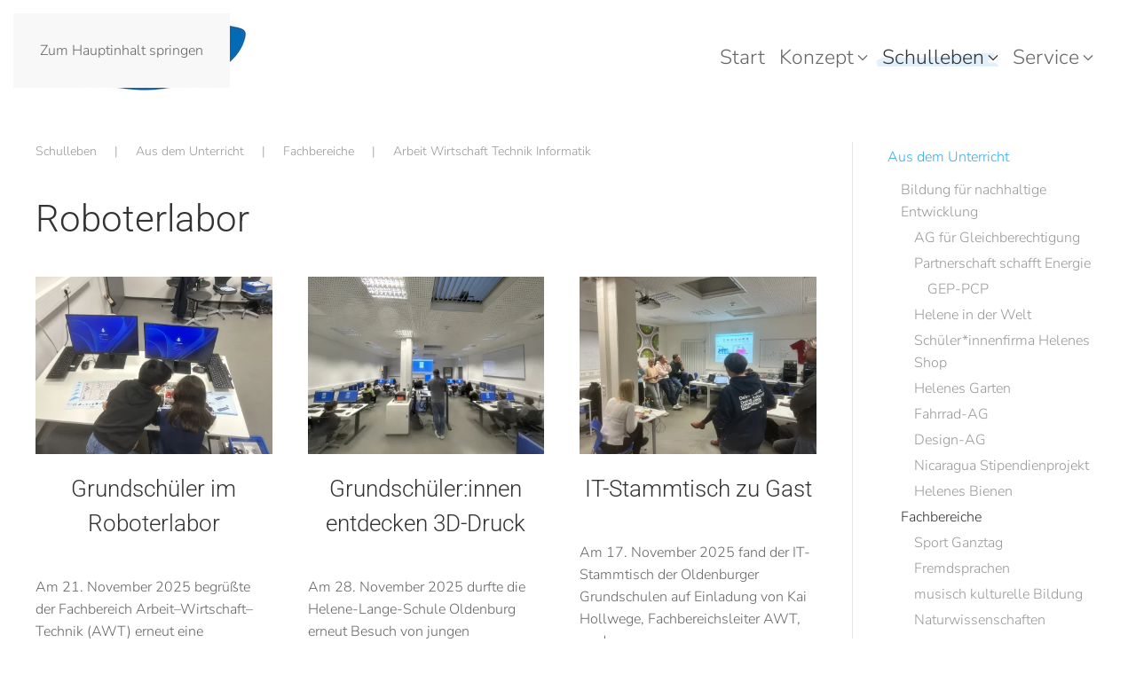

--- FILE ---
content_type: text/html; charset=utf-8
request_url: https://hls-ol.de/schulleben/aus-dem-unterricht/fachbereiche/arbeit-wirtschaft-technik-informatik/roboterlabor
body_size: 64430
content:
<!DOCTYPE html>
<html lang="de-de" dir="ltr">
    <head>
        <meta name="viewport" content="width=device-width, initial-scale=1">
        <link rel="icon" href="/images/Service/it_at_school/Helene_Lange_Favicon.jpg" sizes="any">
                <link rel="apple-touch-icon" href="/images/Service/it_at_school/Helene_Lange_Favicon.jpg">
        <meta charset="utf-8">
	<meta name="description" content="Website Helene-Lange-Schule 6.0">
	<meta name="generator" content="Joomla! - Open Source Content Management - Version 5.4.2">
	<title>Roboterlabor</title>
	<link href="/schulleben/aus-dem-unterricht/fachbereiche/arbeit-wirtschaft-technik-informatik/roboterlabor?format=feed&amp;type=rss" rel="alternate" type="application/rss+xml" title="Roboterlabor">
	<link href="/schulleben/aus-dem-unterricht/fachbereiche/arbeit-wirtschaft-technik-informatik/roboterlabor?format=feed&amp;type=atom" rel="alternate" type="application/atom+xml" title="Roboterlabor">
	<link href="https://hls-ol.de/component/finder/search?format=opensearch&amp;Itemid=101" rel="search" title="OpenSearch Website Helene-Lange-Schule 6.0" type="application/opensearchdescription+xml">
<link href="/media/vendor/joomla-custom-elements/css/joomla-alert.min.css?0.4.1" rel="stylesheet">
	<link href="/media/system/css/joomla-fontawesome.min.css?4.5.33" rel="preload" as="style" onload="this.onload=null;this.rel='stylesheet'">
	<link href="/templates/yootheme/css/theme.12.css?1767772347" rel="stylesheet">
	<link href="/media/plg_system_jcemediabox/css/jcemediabox.min.css?7d30aa8b30a57b85d658fcd54426884a" rel="stylesheet">
<script src="/media/vendor/jquery/js/jquery.min.js?3.7.1"></script>
	<script src="/media/legacy/js/jquery-noconflict.min.js?504da4"></script>
	<script src="/media/vendor/awesomplete/js/awesomplete.min.js?1.1.7" defer></script>
	<script type="application/json" class="joomla-script-options new">{"joomla.jtext":{"JLIB_JS_AJAX_ERROR_OTHER":"Beim Abrufen von JSON-Daten wurde ein HTTP-Statuscode %s zurückgegeben.","JLIB_JS_AJAX_ERROR_PARSE":"Ein Parsing-Fehler trat bei der Verarbeitung der folgenden JSON-Daten auf:<br><code style='color:inherit;white-space:pre-wrap;padding:0;margin:0;border:0;background:inherit;'>%s<\/code>","ERROR":"Fehler","MESSAGE":"Nachricht","NOTICE":"Hinweis","WARNING":"Warnung","JCLOSE":"Schließen","JOK":"OK","JOPEN":"Öffnen"},"finder-search":{"url":"\/component\/finder\/?task=suggestions.suggest&amp;format=json&amp;tmpl=component&amp;Itemid=101"},"system.paths":{"root":"","rootFull":"https:\/\/www.hls-ol.de\/","base":"","baseFull":"https:\/\/www.hls-ol.de\/"},"csrf.token":"ca5d4c155ea2c8e7aad2c84c3edee9ac"}</script>
	<script src="/media/system/js/core.min.js?a3d8f8"></script>
	<script src="/media/vendor/webcomponentsjs/js/webcomponents-bundle.min.js?2.8.0" nomodule defer></script>
	<script src="/media/com_finder/js/finder.min.js?755761" type="module"></script>
	<script src="/media/system/js/joomla-hidden-mail.min.js?80d9c7" type="module"></script>
	<script src="/media/system/js/messages.min.js?9a4811" type="module"></script>
	<script src="/templates/yootheme/vendor/assets/uikit/dist/js/uikit.min.js?4.5.33"></script>
	<script src="/templates/yootheme/vendor/assets/uikit/dist/js/uikit-icons-summit.min.js?4.5.33"></script>
	<script src="/templates/yootheme/js/theme.js?4.5.33"></script>
	<script src="/media/plg_system_jcemediabox/js/jcemediabox.min.js?7d30aa8b30a57b85d658fcd54426884a"></script>
	<script>window.yootheme ||= {}; var $theme = yootheme.theme = {"i18n":{"close":{"label":"Schlie\u00dfen"},"totop":{"label":"Zur\u00fcck nach oben"},"marker":{"label":"\u00d6ffnen"},"navbarToggleIcon":{"label":"Men\u00fc \u00f6ffnen"},"paginationPrevious":{"label":"Vorherige Seite"},"paginationNext":{"label":"N\u00e4chste Seite"},"searchIcon":{"toggle":"Suche \u00f6ffnen","submit":"Suche ausf\u00fchren"},"slider":{"next":"N\u00e4chste Folie","previous":"Vorherige Folie","slideX":"Folie %s","slideLabel":"%s von %s"},"slideshow":{"next":"N\u00e4chste Folie","previous":"Vorherige Folie","slideX":"Folie %s","slideLabel":"%s von %s"},"lightboxPanel":{"next":"N\u00e4chste Folie","previous":"Vorherige Folie","slideLabel":"%s von %s","close":"Schlie\u00dfen"}}};</script>
	<script type="application/ld+json">{"@context":"https://schema.org","@type":"BreadcrumbList","itemListElement":[{"@type":"ListItem","position":1,"item":{"@type":"WebPage","@id":"index.php?option=com_content&view=category&layout=blog&id=16&Itemid=126","name":"Schulleben"}},{"@type":"ListItem","position":2,"item":{"@type":"WebPage","@id":"index.php?option=com_content&view=category&layout=blog&id=91&Itemid=673","name":"Aus dem Unterricht"}},{"@type":"ListItem","position":3,"item":{"@type":"WebPage","@id":"index.php?option=com_content&view=category&layout=blog&id=50&Itemid=190","name":"Fachbereiche"}},{"@type":"ListItem","position":4,"item":{"@type":"WebPage","@id":"index.php?option=com_content&view=category&layout=blog&id=56&Itemid=198","name":"Arbeit Wirtschaft Technik Informatik"}}],"@id":"https://www.hls-ol.de/#/schema/BreadcrumbList/0"}</script>
	<script>jQuery(document).ready(function(){WfMediabox.init({"base":"\/","theme":"standard","width":"","height":"","lightbox":0,"shadowbox":0,"icons":1,"overlay":1,"overlay_opacity":0,"overlay_color":"","transition_speed":500,"close":2,"labels":{"close":"Close","next":"Next","previous":"Previous","cancel":"Cancel","numbers":"{{numbers}}","numbers_count":"{{current}} of {{total}}","download":"Download"},"swipe":true,"expand_on_click":true});});</script>

    </head>
    <body class="">

        <div class="uk-hidden-visually uk-notification uk-notification-top-left uk-width-auto">
            <div class="uk-notification-message">
                <a href="#tm-main" class="uk-link-reset">Zum Hauptinhalt springen</a>
            </div>
        </div>

                <div class="tm-page-container uk-clearfix">

            
            
        
        
        <div class="tm-page uk-margin-auto">

                        


<header class="tm-header-mobile uk-hidden@m">


        <div uk-sticky show-on-up animation="uk-animation-slide-top" cls-active="uk-navbar-sticky" sel-target=".uk-navbar-container">
    
        <div class="uk-navbar-container">

            <div class="uk-container uk-container-expand">
                <nav class="uk-navbar" uk-navbar="{&quot;align&quot;:&quot;left&quot;,&quot;container&quot;:&quot;.tm-header-mobile &gt; [uk-sticky]&quot;,&quot;boundary&quot;:&quot;.tm-header-mobile .uk-navbar-container&quot;}">

                                        <div class="uk-navbar-left ">

                        
                                                    <a uk-toggle href="#tm-dialog-mobile" class="uk-navbar-toggle">

        
        <div uk-navbar-toggle-icon></div>

        
    </a>
                        
                        
                    </div>
                    
                                        <div class="uk-navbar-center">

                                                    <a href="https://hls-ol.de/" aria-label="Zurück zur Startseite" class="uk-logo uk-navbar-item">
    <picture>
<source type="image/webp" srcset="/templates/yootheme/cache/63/logo-small-6343348d.webp 191w, /templates/yootheme/cache/32/logo-small-32137c44.webp 239w" sizes="(min-width: 191px) 191px">
<img alt loading="eager" src="/templates/yootheme/cache/0c/logo-small-0c4bbc8e.png" width="191" height="80">
</picture></a>
                        
                        
                    </div>
                    
                    
                </nav>
            </div>

        </div>

        </div>
    



    
        <div id="tm-dialog-mobile" class="uk-modal uk-modal-full" uk-modal>
        <div class="uk-modal-dialog uk-flex">

                        <button class="uk-modal-close-full uk-close-large" type="button" uk-close uk-toggle="cls: uk-modal-close-full uk-close-large uk-modal-close-default; mode: media; media: @s"></button>
            
            <div class="uk-modal-body uk-padding-large uk-margin-auto uk-flex uk-flex-column uk-box-sizing-content uk-width-auto@s" uk-height-viewport uk-toggle="{&quot;cls&quot;:&quot;uk-padding-large&quot;,&quot;mode&quot;:&quot;media&quot;,&quot;media&quot;:&quot;@s&quot;}">

                                <div class="uk-margin-auto-bottom uk-text-center">
                    
<div class="uk-grid uk-child-width-1-1" uk-grid>    <div>
<div class="uk-panel" id="module-tm-3">

    
    

    <form id="search-tm-3" action="/component/finder/search?Itemid=101" method="get" role="search" class="uk-search js-finder-searchform uk-search-default uk-width-1-1"><span uk-search-icon></span><input name="q" class="js-finder-search-query uk-search-input" placeholder="Suche" required aria-label="Suche" type="search"><input type="hidden" name="Itemid" value="101"></form>
    

</div>
</div>    <div>
<div class="uk-panel" id="module-menu-dialog-mobile">

    
    
<ul class="uk-nav uk-nav-default uk-nav-divider uk-nav-center">
    
	<li class="item-101"><a href="/">Start</a></li>
	<li class="item-105 uk-parent"><a href="/konzept">Konzept</a>
	<ul class="uk-nav-sub">

		<li class="item-109"><a href="/konzept/eine-schule-fuer-alle">Eine Schule für alle</a></li>
		<li class="item-110"><a href="/konzept/ganztagsschule">Ganztagsschule</a></li>
		<li class="item-108 uk-parent"><a href="/konzept/fachbereiche">Fachbereiche</a>
		<ul>

			<li class="item-877"><a href="/konzept/fachbereiche/naturwissenschaften">Naturwissenschaften</a></li>
			<li class="item-921 uk-parent"><a href="/konzept/fachbereiche/musisch-kulturelle-bildung"> Musisch-kulturelle Bildung</a>
			<ul>

				<li class="item-922"><a href="/konzept/fachbereiche/musisch-kulturelle-bildung/bigband-klasse">Bigband-Klasse</a></li></ul></li>
			<li class="item-978 uk-parent"><a href="/konzept/fachbereiche/deutsch">Deutsch</a>
			<ul>

				<li class="item-979"><a href="/konzept/fachbereiche/deutsch/bigband-klasse">Bigband-Klasse</a></li></ul></li></ul></li>
		<li class="item-111"><a href="/konzept/jahrgaenge">Jahrgänge</a></li>
		<li class="item-112"><a href="/konzept/gymnasiale-oberstufe">Gymnasiale Oberstufe</a></li>
		<li class="item-113"><a href="/konzept/inklusion">Inklusion</a></li>
		<li class="item-115"><a href="/konzept/berufsorientierung">Berufsorientierung</a></li>
		<li class="item-332"><a href="/konzept/digitalisierung">Digitalisierung</a></li>
		<li class="item-862"><a href="/konzept/klassenfahrten-und-austauschprogramme">Klassenfahrten und Austauschprogramme</a></li></ul></li>
	<li class="item-126 uk-active uk-parent"><a href="/schulleben">Schulleben</a>
	<ul class="uk-nav-sub">

		<li class="item-673 uk-active uk-parent"><a href="/schulleben/aus-dem-unterricht">Aus dem Unterricht</a>
		<ul>

			<li class="item-182 uk-parent"><a href="/schulleben/aus-dem-unterricht/bildung-fuer-nachhaltige-entwicklung">Bildung für nachhaltige Entwicklung</a>
			<ul>

				<li class="item-183"><a href="/schulleben/aus-dem-unterricht/bildung-fuer-nachhaltige-entwicklung/ag-fuer-gleichberechtigung">AG für Gleichberechtigung</a></li>
				<li class="item-184 uk-parent"><a href="/schulleben/aus-dem-unterricht/bildung-fuer-nachhaltige-entwicklung/partnerschaft-schafft-energie">Partnerschaft schafft Energie</a>
				<ul>

					<li class="item-863"><a href="/schulleben/aus-dem-unterricht/bildung-fuer-nachhaltige-entwicklung/partnerschaft-schafft-energie/gep-pcp">GEP-PCP</a></li></ul></li>
				<li class="item-186"><a href="/schulleben/aus-dem-unterricht/bildung-fuer-nachhaltige-entwicklung/helene-in-der-welt">Helene in der Welt</a></li>
				<li class="item-188"><a href="/schulleben/aus-dem-unterricht/bildung-fuer-nachhaltige-entwicklung/schuelerfirma-helenes-shop">Schüler*innenfirma Helenes Shop</a></li>
				<li class="item-189"><a href="/schulleben/aus-dem-unterricht/bildung-fuer-nachhaltige-entwicklung/helenes-garten">Helenes Garten</a></li>
				<li class="item-637"><a href="/schulleben/aus-dem-unterricht/bildung-fuer-nachhaltige-entwicklung/fahrrad-ag">Fahrrad-AG</a></li>
				<li class="item-759"><a href="/schulleben/aus-dem-unterricht/bildung-fuer-nachhaltige-entwicklung/design-ag">Design-AG</a></li>
				<li class="item-185"><a href="/schulleben/aus-dem-unterricht/bildung-fuer-nachhaltige-entwicklung/nicaragua-stipendienprojekt">Nicaragua Stipendienprojekt</a></li>
				<li class="item-924"><a href="/schulleben/aus-dem-unterricht/bildung-fuer-nachhaltige-entwicklung/helenes-bienen">Helenes Bienen</a></li></ul></li>
			<li class="item-190 uk-active uk-parent"><a href="/schulleben/aus-dem-unterricht/fachbereiche">Fachbereiche</a>
			<ul>

				<li class="item-193"><a href="/schulleben/aus-dem-unterricht/fachbereiche/sport-ganztag">Sport Ganztag</a></li>
				<li class="item-194"><a href="/schulleben/aus-dem-unterricht/fachbereiche/fremdsprachen">Fremdsprachen</a></li>
				<li class="item-195"><a href="/schulleben/aus-dem-unterricht/fachbereiche/musisch-kulturelle-bildung">musisch kulturelle Bildung</a></li>
				<li class="item-196 uk-parent"><a href="/schulleben/aus-dem-unterricht/fachbereiche/naturwissenschaften">Naturwissenschaften</a>
				<ul>

					<li class="item-204"><a href="/schulleben/aus-dem-unterricht/fachbereiche/naturwissenschaften/hls-labor">HLS Labor</a></li></ul></li>
				<li class="item-197"><a href="/schulleben/aus-dem-unterricht/fachbereiche/mathematik">Mathematik</a></li>
				<li class="item-198 uk-active uk-parent"><a href="/schulleben/aus-dem-unterricht/fachbereiche/arbeit-wirtschaft-technik-informatik">Arbeit Wirtschaft Technik Informatik</a>
				<ul>

					<li class="item-405 uk-active"><a href="/schulleben/aus-dem-unterricht/fachbereiche/arbeit-wirtschaft-technik-informatik/roboterlabor">Roboterlabor</a></li></ul></li>
				<li class="item-199"><a href="/schulleben/aus-dem-unterricht/fachbereiche/deutsch">Deutsch</a></li>
				<li class="item-222"><a href="/schulleben/aus-dem-unterricht/fachbereiche/gesellschaftslehre">Gesellschaftslehre</a></li>
				<li class="item-223"><a href="/schulleben/aus-dem-unterricht/fachbereiche/werte-normen-religion">Werte Normen Religion</a></li></ul></li>
			<li class="item-212 uk-parent"><a href="/schulleben/aus-dem-unterricht/jahrgangschroniken">Jahrgangschroniken</a>
			<ul>

				<li class="item-219"><a href="/schulleben/aus-dem-unterricht/jahrgangschroniken/jahrgang-5">Jahrgang 5</a></li>
				<li class="item-218"><a href="/schulleben/aus-dem-unterricht/jahrgangschroniken/jahrgang-6">Jahrgang 6</a></li>
				<li class="item-217"><a href="/schulleben/aus-dem-unterricht/jahrgangschroniken/jahrgang-7">Jahrgang 7</a></li>
				<li class="item-216"><a href="/schulleben/aus-dem-unterricht/jahrgangschroniken/jahrgang-8">Jahrgang 8</a></li>
				<li class="item-215"><a href="/schulleben/aus-dem-unterricht/jahrgangschroniken/jahrgang-9">Jahrgang 9</a></li>
				<li class="item-214"><a href="/schulleben/aus-dem-unterricht/jahrgangschroniken/jahrgang-10">Jahrgang 10</a></li>
				<li class="item-213"><a href="/schulleben/aus-dem-unterricht/jahrgangschroniken/oberstufe">Oberstufe</a></li></ul></li>
			<li class="item-919"><a href="/schulleben/aus-dem-unterricht/erasmus-projektberichte">Erasmus+ Projektberichte</a></li></ul></li>
		<li class="item-813"><a href="/schulleben/erinnerungsgang">Erinnerungsgang 2022</a></li>
		<li class="item-636"><a href="/schulleben/schueler-innenvertretung">Schüler*innenvertretung</a></li>
		<li class="item-644 uk-parent"><a href="/schulleben/schulentwicklung">Schulentwicklung</a>
		<ul>

			<li class="item-205 uk-parent"><a href="/schulleben/schulentwicklung/foerderverein">Förderverein</a>
			<ul>

				<li class="item-876"><a href="/schulleben/schulentwicklung/foerderverein/geförderte-projekte">geförderte Projekte</a></li></ul></li>
			<li class="item-645"><a href="/schulleben/schulentwicklung/schulgeschichte">Schulgeschichte</a></li>
			<li class="item-646"><a href="/schulleben/schulentwicklung/30-jahre-hls">30 Jahre HLS</a></li>
			<li class="item-647"><a href="/schulleben/schulentwicklung/blick-ueber-den-zaun">Blick über den Zaun</a></li></ul></li>
		<li class="item-920"><a href="/schulleben/kunstwerke-des-monats">Kunstwerke des Monats</a></li>
		<li class="item-923"><a href="/schulleben/theater-und-konzerte">Theater und Konzerte</a></li>
		<li class="item-985"><a href="/schulleben/hls-labor">HLS Labor</a></li></ul></li>
	<li class="item-120 uk-parent"><a href="/service">Service</a>
	<ul class="uk-nav-sub">

		<li class="item-861"><a href="/service/anmeldung-in-die-seki">Anmeldung neuer Jg. 5</a></li>
		<li class="item-972"><a href="/service/anmeldung-seiteneinstieg">Anmeldung Seiteneinstieg</a></li>
		<li class="item-874"><a href="/service/anmeldung-oberstufe">Anmeldung Oberstufe</a></li>
		<li class="item-316"><a href="/service/mitteilungen-der-schulleitung">Mitteilungen der Schulleitung</a></li>
		<li class="item-138"><a href="/service/haeufige-fragen">Häufig gestellte Fragen</a></li>
		<li class="item-224"><a href="/service/ankuendigungen">Ankündigungen</a></li>
		<li class="item-176"><a href="/service/homepageredaktion">Homepageredaktion</a></li>
		<li class="item-122"><a href="/service/kontaktmenu">Kontakte</a></li>
		<li class="item-160"><a href="https://nc.hls-ol.de/apps/calendar/p/5ezZk4aNXkdACjXR/listMonth/now" title="Schulkalender in der Schul-Cloud aufrufen">Schulkalender</a></li>
		<li class="item-127"><a href="/service/it-school" target="_blank">IT@school</a></li>
		<li class="item-926"><a href="https://chatwoot.hls-ol.de/hc/it-support-an-der-helenelangeschule">ITeam Knowledgebase</a></li>
		<li class="item-131"><a href="/service/personen-und-gremien">Personen und Gremien</a></li>
		<li class="item-220"><a href="/service/schulrechtliches">Schulrechtliches</a></li>
		<li class="item-162"><a href="/service/lernmittel">Lernmittel</a></li>
		<li class="item-908"><a href="/service/lerninhalte">Lerninhalte</a></li></ul></li></ul>

</div>
</div></div>
                </div>
                
                
            </div>

        </div>
    </div>
    
    

</header>




<header class="tm-header uk-visible@m">



    
        <div class="uk-navbar-container uk-navbar-primary">

            <div class="uk-container uk-container-large">
                <nav class="uk-navbar" uk-navbar="{&quot;align&quot;:&quot;left&quot;,&quot;container&quot;:&quot;.tm-header&quot;,&quot;boundary&quot;:&quot;.tm-header .uk-navbar-container&quot;}">

                                        <div class="uk-navbar-left ">

                                                    <a href="https://hls-ol.de/" aria-label="Zurück zur Startseite" class="uk-logo uk-navbar-item">
    <picture>
<source type="image/webp" srcset="/templates/yootheme/cache/72/logo-72b70f52.webp 239w" sizes="(min-width: 239px) 239px">
<img alt loading="eager" src="/templates/yootheme/cache/ab/logo-abf4807a.png" width="239" height="80">
</picture></a>
                        
                                                    
                        
                        
                    </div>
                    
                    
                                        <div class="uk-navbar-right">

                        
                                                    
<ul class="uk-navbar-nav" id="module-1">
    
	<li class="item-101"><a href="/">Start</a></li>
	<li class="item-105 uk-parent"><a href="/konzept">Konzept <span uk-navbar-parent-icon></span></a>
	<div class="uk-drop uk-navbar-dropdown uk-navbar-dropdown-width-2"><div class="uk-drop-grid uk-child-width-1-2" uk-grid><div><ul class="uk-nav uk-navbar-dropdown-nav">

		<li class="item-109"><a href="/konzept/eine-schule-fuer-alle">Eine Schule für alle</a></li>
		<li class="item-110"><a href="/konzept/ganztagsschule">Ganztagsschule</a></li>
		<li class="item-108 uk-parent"><a href="/konzept/fachbereiche">Fachbereiche <span uk-navbar-parent-icon></span></a>
		<ul class="uk-nav-sub">

			<li class="item-877"><a href="/konzept/fachbereiche/naturwissenschaften">Naturwissenschaften</a></li>
			<li class="item-921"><a href="/konzept/fachbereiche/musisch-kulturelle-bildung"> Musisch-kulturelle Bildung</a></li>
			<li class="item-978"><a href="/konzept/fachbereiche/deutsch">Deutsch</a></li></ul></li>
		<li class="item-111"><a href="/konzept/jahrgaenge">Jahrgänge</a></li>
		<li class="item-112"><a href="/konzept/gymnasiale-oberstufe">Gymnasiale Oberstufe</a></li></ul></div><div><ul class="uk-nav uk-navbar-dropdown-nav">

		<li class="item-113"><a href="/konzept/inklusion">Inklusion</a></li>
		<li class="item-115"><a href="/konzept/berufsorientierung">Berufsorientierung</a></li>
		<li class="item-332"><a href="/konzept/digitalisierung">Digitalisierung</a></li>
		<li class="item-862"><a href="/konzept/klassenfahrten-und-austauschprogramme">Klassenfahrten und Austauschprogramme</a></li></ul></div></div></div></li>
	<li class="item-126 uk-active uk-parent"><a href="/schulleben">Schulleben <span uk-navbar-parent-icon></span></a>
	<div class="uk-drop uk-navbar-dropdown uk-navbar-dropdown-width-2"><div class="uk-drop-grid uk-child-width-1-2" uk-grid><div><ul class="uk-nav uk-navbar-dropdown-nav">

		<li class="item-673 uk-active uk-parent"><a href="/schulleben/aus-dem-unterricht">Aus dem Unterricht <span uk-navbar-parent-icon></span></a>
		<ul class="uk-nav-sub">

			<li class="item-182"><a href="/schulleben/aus-dem-unterricht/bildung-fuer-nachhaltige-entwicklung">Bildung für nachhaltige Entwicklung</a></li>
			<li class="item-190 uk-active"><a href="/schulleben/aus-dem-unterricht/fachbereiche">Fachbereiche</a></li>
			<li class="item-212"><a href="/schulleben/aus-dem-unterricht/jahrgangschroniken">Jahrgangschroniken</a></li>
			<li class="item-919"><a href="/schulleben/aus-dem-unterricht/erasmus-projektberichte">Erasmus+ Projektberichte</a></li></ul></li>
		<li class="item-813"><a href="/schulleben/erinnerungsgang">Erinnerungsgang 2022</a></li>
		<li class="item-636"><a href="/schulleben/schueler-innenvertretung">Schüler*innenvertretung</a></li>
		<li class="item-644 uk-parent"><a href="/schulleben/schulentwicklung">Schulentwicklung <span uk-navbar-parent-icon></span></a>
		<ul class="uk-nav-sub">

			<li class="item-205"><a href="/schulleben/schulentwicklung/foerderverein">Förderverein</a></li>
			<li class="item-645"><a href="/schulleben/schulentwicklung/schulgeschichte">Schulgeschichte</a></li>
			<li class="item-646"><a href="/schulleben/schulentwicklung/30-jahre-hls">30 Jahre HLS</a></li>
			<li class="item-647"><a href="/schulleben/schulentwicklung/blick-ueber-den-zaun">Blick über den Zaun</a></li></ul></li></ul></div><div><ul class="uk-nav uk-navbar-dropdown-nav">

		<li class="item-920"><a href="/schulleben/kunstwerke-des-monats">Kunstwerke des Monats</a></li>
		<li class="item-923"><a href="/schulleben/theater-und-konzerte">Theater und Konzerte</a></li>
		<li class="item-985"><a href="/schulleben/hls-labor">HLS Labor</a></li></ul></div></div></div></li>
	<li class="item-120 uk-parent"><a href="/service">Service <span uk-navbar-parent-icon></span></a>
	<div class="uk-drop uk-navbar-dropdown uk-navbar-dropdown-width-2"><div class="uk-drop-grid uk-child-width-1-2" uk-grid><div><ul class="uk-nav uk-navbar-dropdown-nav">

		<li class="item-861"><a href="/service/anmeldung-in-die-seki">Anmeldung neuer Jg. 5</a></li>
		<li class="item-972"><a href="/service/anmeldung-seiteneinstieg">Anmeldung Seiteneinstieg</a></li>
		<li class="item-874"><a href="/service/anmeldung-oberstufe">Anmeldung Oberstufe</a></li>
		<li class="item-316"><a href="/service/mitteilungen-der-schulleitung">Mitteilungen der Schulleitung</a></li>
		<li class="item-138"><a href="/service/haeufige-fragen">Häufig gestellte Fragen</a></li>
		<li class="item-224"><a href="/service/ankuendigungen">Ankündigungen</a></li>
		<li class="item-176"><a href="/service/homepageredaktion">Homepageredaktion</a></li>
		<li class="item-122"><a href="/service/kontaktmenu">Kontakte</a></li></ul></div><div><ul class="uk-nav uk-navbar-dropdown-nav">

		<li class="item-160"><a href="https://nc.hls-ol.de/apps/calendar/p/5ezZk4aNXkdACjXR/listMonth/now" title="Schulkalender in der Schul-Cloud aufrufen">Schulkalender</a></li>
		<li class="item-127"><a href="/service/it-school" target="_blank">IT@school</a></li>
		<li class="item-926"><a href="https://chatwoot.hls-ol.de/hc/it-support-an-der-helenelangeschule">ITeam Knowledgebase</a></li>
		<li class="item-131"><a href="/service/personen-und-gremien">Personen und Gremien</a></li>
		<li class="item-220"><a href="/service/schulrechtliches">Schulrechtliches</a></li>
		<li class="item-162"><a href="/service/lernmittel">Lernmittel</a></li>
		<li class="item-908"><a href="/service/lerninhalte">Lerninhalte</a></li></ul></div></div></div></li></ul>

                        
                    </div>
                    
                </nav>
            </div>

        </div>

    







</header>

            
            

            <main id="tm-main"  class="tm-main uk-section uk-section-default" uk-height-viewport="expand: true">

                                <div class="uk-container">

                    
                    <div class="uk-grid uk-grid-divider" uk-grid>
                        <div class="uk-width-expand@m">

                    
                                                            

<nav class="uk-margin-medium-bottom" aria-label="Navigationspfad">
    <ul class="uk-breadcrumb">
    
            <li>            <a href="/schulleben"><span>Schulleben</span></a>
            </li>    
            <li>            <a href="/schulleben/aus-dem-unterricht"><span>Aus dem Unterricht</span></a>
            </li>    
            <li>            <a href="/schulleben/aus-dem-unterricht/fachbereiche"><span>Fachbereiche</span></a>
            </li>    
            <li>            <a href="/schulleben/aus-dem-unterricht/fachbereiche/arbeit-wirtschaft-technik-informatik"><span>Arbeit Wirtschaft Technik Informatik</span></a>
            </li>    
    </ul>
</nav>
                            
                
                <div id="system-message-container" aria-live="polite"></div>

                

<div class="uk-panel uk-margin-medium-bottom">

        <h1>Roboterlabor</h1>
    
    
    
    
    
    
</div>





    <div  uk-grid class="uk-child-width-1-3@m uk-child-width-1-2@s">
                <div>
<article id="article-1027" class="uk-article" data-permalink="https://hls-ol.de/schulleben/aus-dem-unterricht/fachbereiche/arbeit-wirtschaft-technik-informatik/roboterlabor/grundschüler-im-roboterlabor" typeof="Article" vocab="https://schema.org/">

    <meta property="name" content="Grundschüler im Roboterlabor ">
    <meta property="author" typeof="Person" content="Super User">
    <meta property="dateModified" content="2025-12-18T14:17:27+00:00">
    <meta property="datePublished" content="2025-12-07T16:50:43+00:00">
    <meta class="uk-margin-remove-adjacent" property="articleSection" content="Roboterlabor">

        
    <div class="uk-text-center uk-margin-small-top" property="image" typeof="ImageObject">
        <meta property="url" content="https://www.hls-ol.de/images/Schulleben/fachbereiche/roboterlabor/gs-workshop-20251.jpg">
                    <a href="/schulleben/aus-dem-unterricht/fachbereiche/arbeit-wirtschaft-technik-informatik/roboterlabor/grundschüler-im-roboterlabor"><picture>
<source type="image/webp" srcset="/templates/yootheme/cache/fd/gs-workshop-20251-fd81ddb0.webp 400w, /templates/yootheme/cache/51/gs-workshop-20251-516909ed.webp 768w, /templates/yootheme/cache/2e/gs-workshop-20251-2ecf735c.webp 800w" sizes="(min-width: 400px) 400px">
<img loading="lazy" alt class="none" src="/templates/yootheme/cache/23/gs-workshop-20251-23a90fc8.jpeg" width="400" height="300">
</picture></a>
            </div>

        
    
        
                    <h2 property="headline" class="uk-margin-top uk-margin-remove-bottom uk-text-center uk-h4">
                <a href="/schulleben/aus-dem-unterricht/fachbereiche/arbeit-wirtschaft-technik-informatik/roboterlabor/grundschüler-im-roboterlabor" class="uk-link-reset">Grundschüler im Roboterlabor </a>            </h2>
        
                        
        
        
        
                <div  class="uk-margin-medium-top" property="text">

            
                            Am 21. November 2025&nbsp;begrüßte der Fachbereich&nbsp;Arbeit–Wirtschaft–Technik (AWT)&nbsp;erneut eine Grundschulgruppe an...            
        </div>
        
        
                <p class="uk-text-center uk-margin-default">
            <a  class="uk-button uk-button-text" href="/schulleben/aus-dem-unterricht/fachbereiche/arbeit-wirtschaft-technik-informatik/roboterlabor/grundschüler-im-roboterlabor">Weiterlesen &hellip; Grundschüler im Roboterlabor </a>
        </p>
        
                <ul class="uk-list">

            
                            <li>Geändert am <time datetime="2025-12-18T15:17:27+01:00">18. Dezember 2025</time>.</li>
            
                            <li>Aufrufe: 184</li>
            
        </ul>
        
        
        
        
    
</article>
</div>
                <div>
<article id="article-1021" class="uk-article" data-permalink="https://hls-ol.de/schulleben/aus-dem-unterricht/fachbereiche/arbeit-wirtschaft-technik-informatik/roboterlabor/grundschüler-innen-entdecken-3d-druck" typeof="Article" vocab="https://schema.org/">

    <meta property="name" content="Grundschüler:innen entdecken 3D-Druck">
    <meta property="author" typeof="Person" content="Super User">
    <meta property="dateModified" content="2025-11-30T16:45:40+00:00">
    <meta property="datePublished" content="2025-11-30T16:20:40+00:00">
    <meta class="uk-margin-remove-adjacent" property="articleSection" content="Roboterlabor">

        
    <div class="uk-text-center uk-margin-small-top" property="image" typeof="ImageObject">
        <meta property="url" content="https://www.hls-ol.de/images/Schulleben/fachbereiche/roboterlabor/3d-workshop-2025/3d-druck1.jpg">
                    <a href="/schulleben/aus-dem-unterricht/fachbereiche/arbeit-wirtschaft-technik-informatik/roboterlabor/grundschüler-innen-entdecken-3d-druck"><picture>
<source type="image/webp" srcset="/templates/yootheme/cache/ae/3d-druck1-ae8c26c9.webp 400w, /templates/yootheme/cache/02/3d-druck1-0264f294.webp 768w, /templates/yootheme/cache/7d/3d-druck1-7dc28825.webp 800w" sizes="(min-width: 400px) 400px">
<img loading="lazy" alt class="none" src="/templates/yootheme/cache/76/3d-druck1-762c3f93.jpeg" width="400" height="300">
</picture></a>
            </div>

        
    
        
                    <h2 property="headline" class="uk-margin-top uk-margin-remove-bottom uk-text-center uk-h4">
                <a href="/schulleben/aus-dem-unterricht/fachbereiche/arbeit-wirtschaft-technik-informatik/roboterlabor/grundschüler-innen-entdecken-3d-druck" class="uk-link-reset">Grundschüler:innen entdecken 3D-Druck</a>            </h2>
        
                        
        
        
        
                <div  class="uk-margin-medium-top" property="text">

            
                            Am 28. November 2025 durfte die Helene-Lange-Schule Oldenburg erneut Besuch von jungen Technikbegeisterten begrüßen: 17 Schüler:innen der...            
        </div>
        
        
                <p class="uk-text-center uk-margin-default">
            <a  class="uk-button uk-button-text" href="/schulleben/aus-dem-unterricht/fachbereiche/arbeit-wirtschaft-technik-informatik/roboterlabor/grundschüler-innen-entdecken-3d-druck">Weiterlesen &hellip; Grundschüler:innen entdecken 3D-Druck</a>
        </p>
        
                <ul class="uk-list">

            
                            <li>Geändert am <time datetime="2025-11-30T17:45:40+01:00">30. November 2025</time>.</li>
            
                            <li>Aufrufe: 240</li>
            
        </ul>
        
        
        
        
    
</article>
</div>
                <div>
<article id="article-1018" class="uk-article" data-permalink="https://hls-ol.de/schulleben/aus-dem-unterricht/fachbereiche/arbeit-wirtschaft-technik-informatik/roboterlabor/it-stammtisch-der-oldenburger-grundschulen-zu-gast" typeof="Article" vocab="https://schema.org/">

    <meta property="name" content="IT-Stammtisch zu Gast">
    <meta property="author" typeof="Person" content="Super User">
    <meta property="dateModified" content="2025-11-23T20:43:19+00:00">
    <meta property="datePublished" content="2025-11-23T20:42:37+00:00">
    <meta class="uk-margin-remove-adjacent" property="articleSection" content="Roboterlabor">

        
    <div class="uk-text-center uk-margin-small-top" property="image" typeof="ImageObject">
        <meta property="url" content="https://www.hls-ol.de/images/Schulleben/fachbereiche/awt/stammtisch.jpg">
                    <a href="/schulleben/aus-dem-unterricht/fachbereiche/arbeit-wirtschaft-technik-informatik/roboterlabor/it-stammtisch-der-oldenburger-grundschulen-zu-gast"><picture>
<source type="image/webp" srcset="/templates/yootheme/cache/fa/stammtisch-fa79a302.webp 400w, /templates/yootheme/cache/56/stammtisch-5691775f.webp 768w, /templates/yootheme/cache/29/stammtisch-29370dee.webp 800w" sizes="(min-width: 400px) 400px">
<img loading="lazy" alt class="none" src="/templates/yootheme/cache/d7/stammtisch-d7e9753b.jpeg" width="400" height="300">
</picture></a>
            </div>

        
    
        
                    <h2 property="headline" class="uk-margin-top uk-margin-remove-bottom uk-text-center uk-h4">
                <a href="/schulleben/aus-dem-unterricht/fachbereiche/arbeit-wirtschaft-technik-informatik/roboterlabor/it-stammtisch-der-oldenburger-grundschulen-zu-gast" class="uk-link-reset">IT-Stammtisch zu Gast</a>            </h2>
        
                        
        
        
        
                <div  class="uk-margin-medium-top" property="text">

            
                            Am 17. November 2025 fand der IT-Stammtisch der Oldenburger Grundschulen auf Einladung von Kai Hollwege, Fachbereichsleiter AWT, an der...            
        </div>
        
        
                <p class="uk-text-center uk-margin-default">
            <a  class="uk-button uk-button-text" href="/schulleben/aus-dem-unterricht/fachbereiche/arbeit-wirtschaft-technik-informatik/roboterlabor/it-stammtisch-der-oldenburger-grundschulen-zu-gast">Weiterlesen &hellip; IT-Stammtisch zu Gast</a>
        </p>
        
                <ul class="uk-list">

            
                            <li>Geändert am <time datetime="2025-11-23T21:43:19+01:00">23. November 2025</time>.</li>
            
                            <li>Aufrufe: 230</li>
            
        </ul>
        
        
        
        
    
</article>
</div>
                <div>
<article id="article-1017" class="uk-article" data-permalink="https://hls-ol.de/schulleben/aus-dem-unterricht/fachbereiche/arbeit-wirtschaft-technik-informatik/roboterlabor/workshop-lego-spike" typeof="Article" vocab="https://schema.org/">

    <meta property="name" content="Workshop Lego Spike ">
    <meta property="author" typeof="Person" content="Super User">
    <meta property="dateModified" content="2025-11-23T20:43:31+00:00">
    <meta property="datePublished" content="2025-11-23T20:22:06+00:00">
    <meta class="uk-margin-remove-adjacent" property="articleSection" content="Roboterlabor">

        
    <div class="uk-text-center uk-margin-small-top" property="image" typeof="ImageObject">
        <meta property="url" content="https://www.hls-ol.de/images/Schulleben/fachbereiche/awt/Spikes-2025/spikes-3.jpeg">
                    <a href="/schulleben/aus-dem-unterricht/fachbereiche/arbeit-wirtschaft-technik-informatik/roboterlabor/workshop-lego-spike"><picture>
<source type="image/webp" srcset="/templates/yootheme/cache/c7/spikes-3-c796794a.webp 400w, /templates/yootheme/cache/6b/spikes-3-6b7ead17.webp 768w, /templates/yootheme/cache/14/spikes-3-14d8d7a6.webp 800w" sizes="(min-width: 400px) 400px">
<img loading="lazy" alt class="none" src="/templates/yootheme/cache/0f/spikes-3-0f52c419.jpeg" width="400" height="300">
</picture></a>
            </div>

        
    
        
                    <h2 property="headline" class="uk-margin-top uk-margin-remove-bottom uk-text-center uk-h4">
                <a href="/schulleben/aus-dem-unterricht/fachbereiche/arbeit-wirtschaft-technik-informatik/roboterlabor/workshop-lego-spike" class="uk-link-reset">Workshop Lego Spike </a>            </h2>
        
                        
        
        
        
                <div  class="uk-margin-medium-top" property="text">

            
                            
Am 07.11.2025 besuchte uns eine 3. Klasse der Grundschule Hogenkamp, um einen ersten Einblick in die Welt der Robotik mit Lego Spike Education zu...            
        </div>
        
        
                <p class="uk-text-center uk-margin-default">
            <a  class="uk-button uk-button-text" href="/schulleben/aus-dem-unterricht/fachbereiche/arbeit-wirtschaft-technik-informatik/roboterlabor/workshop-lego-spike">Weiterlesen &hellip; Workshop Lego Spike </a>
        </p>
        
                <ul class="uk-list">

            
                            <li>Geändert am <time datetime="2025-11-23T21:43:31+01:00">23. November 2025</time>.</li>
            
                            <li>Aufrufe: 222</li>
            
        </ul>
        
        
        
        
    
</article>
</div>
                <div>
<article id="article-1005" class="uk-article" data-permalink="https://hls-ol.de/schulleben/aus-dem-unterricht/fachbereiche/arbeit-wirtschaft-technik-informatik/roboterlabor/robotik-labor-auf-mint-festival" typeof="Article" vocab="https://schema.org/">

    <meta property="name" content="Robotik-Labor auf MINT Festival ">
    <meta property="author" typeof="Person" content="Super User">
    <meta property="dateModified" content="2025-09-28T18:51:24+00:00">
    <meta property="datePublished" content="2025-09-21T18:42:44+00:00">
    <meta class="uk-margin-remove-adjacent" property="articleSection" content="Roboterlabor">

        
    <div class="uk-text-center uk-margin-small-top" property="image" typeof="ImageObject">
        <meta property="url" content="https://www.hls-ol.de/images/Schulleben/fachbereiche/roboterlabor/mint-2025/mint-2025-00001.jpeg">
                    <a href="/schulleben/aus-dem-unterricht/fachbereiche/arbeit-wirtschaft-technik-informatik/roboterlabor/robotik-labor-auf-mint-festival"><picture>
<source type="image/webp" srcset="/templates/yootheme/cache/2e/mint-2025-00001-2e427bb1.webp 400w, /templates/yootheme/cache/82/mint-2025-00001-82aaafec.webp 768w, /templates/yootheme/cache/fd/mint-2025-00001-fd0cd55d.webp 800w" sizes="(min-width: 400px) 400px">
<img loading="lazy" alt class="none" src="/templates/yootheme/cache/ee/mint-2025-00001-eef08087.jpeg" width="400" height="300">
</picture></a>
            </div>

        
    
        
                    <h2 property="headline" class="uk-margin-top uk-margin-remove-bottom uk-text-center uk-h4">
                <a href="/schulleben/aus-dem-unterricht/fachbereiche/arbeit-wirtschaft-technik-informatik/roboterlabor/robotik-labor-auf-mint-festival" class="uk-link-reset">Robotik-Labor auf MINT Festival </a>            </h2>
        
                        
        
        
        
                <div  class="uk-margin-medium-top" property="text">

            
                            Am 19. August 2025 fand auf dem Schlossplatz das Ahoi-MINT Festival statt – wir waren mittendrin! Die Jungs aus der IdeenExpo-AG präsentierten...            
        </div>
        
        
                <p class="uk-text-center uk-margin-default">
            <a  class="uk-button uk-button-text" href="/schulleben/aus-dem-unterricht/fachbereiche/arbeit-wirtschaft-technik-informatik/roboterlabor/robotik-labor-auf-mint-festival">Weiterlesen &hellip; Robotik-Labor auf MINT Festival </a>
        </p>
        
                <ul class="uk-list">

            
                            <li>Geändert am <time datetime="2025-09-28T20:51:24+02:00">28. September 2025</time>.</li>
            
                            <li>Aufrufe: 439</li>
            
        </ul>
        
        
        
        
    
</article>
</div>
                <div>
<article id="article-1002" class="uk-article" data-permalink="https://hls-ol.de/schulleben/aus-dem-unterricht/fachbereiche/arbeit-wirtschaft-technik-informatik/roboterlabor/welt-des-3d-drucks" typeof="Article" vocab="https://schema.org/">

    <meta property="name" content="Welt des 3D-Drucks entdecken">
    <meta property="author" typeof="Person" content="Super User">
    <meta property="dateModified" content="2025-09-14T15:08:27+00:00">
    <meta property="datePublished" content="2025-09-14T15:05:13+00:00">
    <meta class="uk-margin-remove-adjacent" property="articleSection" content="Roboterlabor">

        
    <div class="uk-text-center uk-margin-small-top" property="image" typeof="ImageObject">
        <meta property="url" content="https://www.hls-ol.de/images/Schulleben/fachbereiche/roboterlabor/2025-09-14%20-%203ddruck-grundschule-00006-%201200%20-%206.jpeg">
                    <a href="/schulleben/aus-dem-unterricht/fachbereiche/arbeit-wirtschaft-technik-informatik/roboterlabor/welt-des-3d-drucks"><picture>
<source type="image/webp" srcset="/templates/yootheme/cache/8a/2025-09-14%20-%203ddruck-grundschule-00006-%201200%20-%206-8a8a4a00.webp 400w, /templates/yootheme/cache/26/2025-09-14%20-%203ddruck-grundschule-00006-%201200%20-%206-26629e5d.webp 768w, /templates/yootheme/cache/59/2025-09-14%20-%203ddruck-grundschule-00006-%201200%20-%206-59c4e4ec.webp 800w" sizes="(min-width: 400px) 400px">
<img loading="lazy" alt class="none" src="/templates/yootheme/cache/5c/2025-09-14%20-%203ddruck-grundschule-00006-%201200%20-%206-5c7ebb99.jpeg" width="400" height="300">
</picture></a>
            </div>

        
    
        
                    <h2 property="headline" class="uk-margin-top uk-margin-remove-bottom uk-text-center uk-h4">
                <a href="/schulleben/aus-dem-unterricht/fachbereiche/arbeit-wirtschaft-technik-informatik/roboterlabor/welt-des-3d-drucks" class="uk-link-reset">Welt des 3D-Drucks entdecken</a>            </h2>
        
                        
        
        
        
                <div  class="uk-margin-medium-top" property="text">

            
                            Am 11. September 2025 waren 14 Grundschüler*innen der GS Ohmstede zu Gast an der Helene-Lange-Schule Oldenburg. Im Rahmen eines Workshops...            
        </div>
        
        
                <p class="uk-text-center uk-margin-default">
            <a  class="uk-button uk-button-text" href="/schulleben/aus-dem-unterricht/fachbereiche/arbeit-wirtschaft-technik-informatik/roboterlabor/welt-des-3d-drucks">Weiterlesen &hellip; Welt des 3D-Drucks entdecken</a>
        </p>
        
                <ul class="uk-list">

            
                            <li>Geändert am <time datetime="2025-09-14T17:08:27+02:00">14. September 2025</time>.</li>
            
                            <li>Aufrufe: 366</li>
            
        </ul>
        
        
        
        
    
</article>
</div>
                <div>
<article id="article-993" class="uk-article" data-permalink="https://hls-ol.de/schulleben/aus-dem-unterricht/fachbereiche/arbeit-wirtschaft-technik-informatik/roboterlabor/workshop-2025" typeof="Article" vocab="https://schema.org/">

    <meta property="name" content="Workshop X-Robotik ">
    <meta property="author" typeof="Person" content="Super User">
    <meta property="dateModified" content="2025-06-29T12:05:27+00:00">
    <meta property="datePublished" content="2025-06-27T16:32:51+00:00">
    <meta class="uk-margin-remove-adjacent" property="articleSection" content="Roboterlabor">

        
    <div class="uk-text-center uk-margin-small-top" property="image" typeof="ImageObject">
        <meta property="url" content="https://www.hls-ol.de/images/Schulleben/fachbereiche/roboterlabor/xperiment-2025-00003.jpeg">
                    <a href="/schulleben/aus-dem-unterricht/fachbereiche/arbeit-wirtschaft-technik-informatik/roboterlabor/workshop-2025"><picture>
<source type="image/webp" srcset="/templates/yootheme/cache/db/xperiment-2025-00003-dbcf6088.webp 400w, /templates/yootheme/cache/77/xperiment-2025-00003-7727b4d5.webp 768w, /templates/yootheme/cache/08/xperiment-2025-00003-0881ce64.webp 800w" sizes="(min-width: 400px) 400px">
<img loading="lazy" alt class="none" src="/templates/yootheme/cache/5f/xperiment-2025-00003-5f44a0c9.jpeg" width="400" height="300">
</picture></a>
            </div>

        
    
        
                    <h2 property="headline" class="uk-margin-top uk-margin-remove-bottom uk-text-center uk-h4">
                <a href="/schulleben/aus-dem-unterricht/fachbereiche/arbeit-wirtschaft-technik-informatik/roboterlabor/workshop-2025" class="uk-link-reset">Workshop X-Robotik </a>            </h2>
        
                        
        
        
        
                <div  class="uk-margin-medium-top" property="text">

            
                            Kürzlich fand zum wiederholten Mal der Workshop X-Robotik im Rahmen des XperimenT! Forschungszentrums Nord-West im Roboterlabor der HLS statt....            
        </div>
        
        
                <p class="uk-text-center uk-margin-default">
            <a  class="uk-button uk-button-text" href="/schulleben/aus-dem-unterricht/fachbereiche/arbeit-wirtschaft-technik-informatik/roboterlabor/workshop-2025">Weiterlesen &hellip; Workshop X-Robotik </a>
        </p>
        
                <ul class="uk-list">

            
                            <li>Geändert am <time datetime="2025-06-29T14:05:27+02:00">29. Juni 2025</time>.</li>
            
                            <li>Aufrufe: 658</li>
            
        </ul>
        
        
        
        
    
</article>
</div>
                <div>
<article id="article-971" class="uk-article" data-permalink="https://hls-ol.de/schulleben/aus-dem-unterricht/fachbereiche/arbeit-wirtschaft-technik-informatik/roboterlabor/berufsorientierung-als-schlüssel-zum-erfolg" typeof="Article" vocab="https://schema.org/">

    <meta property="name" content="Berufsorientierung als Schlüssel zum Erfolg">
    <meta property="author" typeof="Person" content="Super User">
    <meta property="dateModified" content="2025-04-12T18:25:12+00:00">
    <meta property="datePublished" content="2025-04-12T18:17:40+00:00">
    <meta class="uk-margin-remove-adjacent" property="articleSection" content="Roboterlabor">

        
    <div class="uk-text-center uk-margin-small-top" property="image" typeof="ImageObject">
        <meta property="url" content="https://www.hls-ol.de/images/Schulleben/fachbereiche/roboterlabor/uni-hannover-2025/berufsorientierung-uni-hannover-00001.jpg">
                    <a href="/schulleben/aus-dem-unterricht/fachbereiche/arbeit-wirtschaft-technik-informatik/roboterlabor/berufsorientierung-als-schlüssel-zum-erfolg"><picture>
<source type="image/webp" srcset="/templates/yootheme/cache/83/berufsorientierung-uni-hannover-00001-830a3db1.webp 400w, /templates/yootheme/cache/2f/berufsorientierung-uni-hannover-00001-2fe2e9ec.webp 768w, /templates/yootheme/cache/50/berufsorientierung-uni-hannover-00001-5044935d.webp 800w" sizes="(min-width: 400px) 400px">
<img loading="lazy" alt class="none" src="/templates/yootheme/cache/02/berufsorientierung-uni-hannover-00001-020573af.jpeg" width="400" height="300">
</picture></a>
            </div>

        
    
        
                    <h2 property="headline" class="uk-margin-top uk-margin-remove-bottom uk-text-center uk-h4">
                <a href="/schulleben/aus-dem-unterricht/fachbereiche/arbeit-wirtschaft-technik-informatik/roboterlabor/berufsorientierung-als-schlüssel-zum-erfolg" class="uk-link-reset">Berufsorientierung als Schlüssel zum Erfolg</a>            </h2>
        
                        
        
        
        
                <div  class="uk-margin-medium-top" property="text">

            
                            Bereits am 19.03.2025 fand der UVN Bildungs-Summit in Hannover unter dem Motto „Berufsorientierung als Schlüssel zum Erfolg“ statt. Der Tag bot...            
        </div>
        
        
                <p class="uk-text-center uk-margin-default">
            <a  class="uk-button uk-button-text" href="/schulleben/aus-dem-unterricht/fachbereiche/arbeit-wirtschaft-technik-informatik/roboterlabor/berufsorientierung-als-schlüssel-zum-erfolg">Weiterlesen &hellip; Berufsorientierung als Schlüssel zum Erfolg</a>
        </p>
        
                <ul class="uk-list">

            
                            <li>Geändert am <time datetime="2025-04-12T20:25:12+02:00">12. April 2025</time>.</li>
            
                            <li>Aufrufe: 714</li>
            
        </ul>
        
        
        
        
    
</article>
</div>
                <div>
<article id="article-967" class="uk-article" data-permalink="https://hls-ol.de/schulleben/aus-dem-unterricht/fachbereiche/arbeit-wirtschaft-technik-informatik/roboterlabor/hallo-fred" typeof="Article" vocab="https://schema.org/">

    <meta property="name" content="Hallo Fred!">
    <meta property="author" typeof="Person" content="Super User">
    <meta property="dateModified" content="2025-03-27T16:10:53+00:00">
    <meta property="datePublished" content="2025-03-27T16:09:23+00:00">
    <meta class="uk-margin-remove-adjacent" property="articleSection" content="Roboterlabor">

        
    <div class="uk-text-center uk-margin-small-top" property="image" typeof="ImageObject">
        <meta property="url" content="https://www.hls-ol.de/images/Schulleben/fachbereiche/roboterlabor/fred.jpg">
                    <a href="/schulleben/aus-dem-unterricht/fachbereiche/arbeit-wirtschaft-technik-informatik/roboterlabor/hallo-fred"><picture>
<source type="image/webp" srcset="/templates/yootheme/cache/15/fred-15c730bf.webp 400w, /templates/yootheme/cache/b9/fred-b92fe4e2.webp 768w, /templates/yootheme/cache/c6/fred-c6899e53.webp 800w" sizes="(min-width: 400px) 400px">
<img loading="lazy" alt class="none" src="/templates/yootheme/cache/08/fred-0876dc0c.jpeg" width="400" height="300">
</picture></a>
            </div>

        
    
        
                    <h2 property="headline" class="uk-margin-top uk-margin-remove-bottom uk-text-center uk-h4">
                <a href="/schulleben/aus-dem-unterricht/fachbereiche/arbeit-wirtschaft-technik-informatik/roboterlabor/hallo-fred" class="uk-link-reset">Hallo Fred!</a>            </h2>
        
                        
        
        
        
                <div  class="uk-margin-medium-top" property="text">

            
                            Die Würfel sind gefallen. Die Namenssuche für unseren Roboterhund ist entschieden!&nbsp;
Wir freuen uns, euch mitzuteilen, dass die Abstimmung für...            
        </div>
        
        
                <p class="uk-text-center uk-margin-default">
            <a  class="uk-button uk-button-text" href="/schulleben/aus-dem-unterricht/fachbereiche/arbeit-wirtschaft-technik-informatik/roboterlabor/hallo-fred">Weiterlesen &hellip; Hallo Fred!</a>
        </p>
        
                <ul class="uk-list">

            
                            <li>Geändert am <time datetime="2025-03-27T17:10:53+01:00">27. März 2025</time>.</li>
            
                            <li>Aufrufe: 1256</li>
            
        </ul>
        
        
        
        
    
</article>
</div>
            </div>


<div class="uk-margin-large uk-text-center">

    <h3>Weitere Beiträge &hellip;</h3>

    <ul class="uk-list">
                <li><a href="/schulleben/aus-dem-unterricht/fachbereiche/arbeit-wirtschaft-technik-informatik/roboterlabor/besuch-der-cvo-universität2">Besuch der CvO Universität</a></li>
                <li><a href="/schulleben/aus-dem-unterricht/fachbereiche/arbeit-wirtschaft-technik-informatik/roboterlabor/x-robotik-gibt-workshop">X-Robotik gibt Workshop</a></li>
                <li><a href="/schulleben/aus-dem-unterricht/fachbereiche/arbeit-wirtschaft-technik-informatik/roboterlabor/willkommen-unitee-go2-edu-plus">Willkommen Unitee GO2 EDU Plus</a></li>
                <li><a href="/schulleben/aus-dem-unterricht/fachbereiche/arbeit-wirtschaft-technik-informatik/roboterlabor/gemeinsame-fortbildung-im-roboter-labor">Gemeinsame Fortbildung im Roboter-Labor</a></li>
                <li><a href="/schulleben/aus-dem-unterricht/fachbereiche/arbeit-wirtschaft-technik-informatik/roboterlabor/hls-team-auf-der-ideenexpo">HLS-Team auf der Ideenexpo</a></li>
                <li><a href="/schulleben/aus-dem-unterricht/fachbereiche/arbeit-wirtschaft-technik-informatik/roboterlabor/workshop-x-robotik">Workshop X-robotik</a></li>
                <li><a href="/schulleben/aus-dem-unterricht/fachbereiche/arbeit-wirtschaft-technik-informatik/roboterlabor/x-robotik-an-der-helene-lange-schule">X-robotik an der Helene-Lange-Schule</a></li>
                <li><a href="/schulleben/aus-dem-unterricht/fachbereiche/arbeit-wirtschaft-technik-informatik/roboterlabor/förderung-technischer-talente">Förderung technischer Talente</a></li>
                <li><a href="/schulleben/aus-dem-unterricht/fachbereiche/arbeit-wirtschaft-technik-informatik/roboterlabor/xperiment-meets-robotik-labor">XperimenT! meets Robotik-Labor</a></li>
                <li><a href="/schulleben/aus-dem-unterricht/fachbereiche/arbeit-wirtschaft-technik-informatik/roboterlabor/grundschulkinder-programmieren-roboter">Grundschulkinder programmieren Roboter</a></li>
            </ul>

</div>


    

            <nav class="uk-margin-large" aria-label="Paginierung"><ul class="uk-pagination uk-margin-remove-bottom uk-flex-center"><li class="uk-active"><span aria-current="page">1</span></li><li><a class="" href="/schulleben/aus-dem-unterricht/fachbereiche/arbeit-wirtschaft-technik-informatik/roboterlabor?start=9">2</a></li><li><a class="" href="/schulleben/aus-dem-unterricht/fachbereiche/arbeit-wirtschaft-technik-informatik/roboterlabor?start=18">3</a></li><li><a class="" href="/schulleben/aus-dem-unterricht/fachbereiche/arbeit-wirtschaft-technik-informatik/roboterlabor?start=27">4</a></li><li><a class="next" href="/schulleben/aus-dem-unterricht/fachbereiche/arbeit-wirtschaft-technik-informatik/roboterlabor?start=9" aria-label="Weiter"><span uk-pagination-next></span></a></li><li><a class="last" href="/schulleben/aus-dem-unterricht/fachbereiche/arbeit-wirtschaft-technik-informatik/roboterlabor?start=27">Ende</a></li></ul></nav>    



                
                                                </div>

                        
<aside id="tm-sidebar" class="tm-sidebar uk-width-1-4@m">
    
<div class="uk-panel" id="module-122">

    
    
<ul class="uk-nav uk-nav-default">
    
	<li class="item-673 uk-active uk-parent"><a href="/schulleben/aus-dem-unterricht">Aus dem Unterricht</a>
	<ul class="uk-nav-sub">

		<li class="item-182 uk-parent"><a href="/schulleben/aus-dem-unterricht/bildung-fuer-nachhaltige-entwicklung">Bildung für nachhaltige Entwicklung</a>
		<ul>

			<li class="item-183"><a href="/schulleben/aus-dem-unterricht/bildung-fuer-nachhaltige-entwicklung/ag-fuer-gleichberechtigung">AG für Gleichberechtigung</a></li>
			<li class="item-184 uk-parent"><a href="/schulleben/aus-dem-unterricht/bildung-fuer-nachhaltige-entwicklung/partnerschaft-schafft-energie">Partnerschaft schafft Energie</a>
			<ul>

				<li class="item-863"><a href="/schulleben/aus-dem-unterricht/bildung-fuer-nachhaltige-entwicklung/partnerschaft-schafft-energie/gep-pcp">GEP-PCP</a></li></ul></li>
			<li class="item-186"><a href="/schulleben/aus-dem-unterricht/bildung-fuer-nachhaltige-entwicklung/helene-in-der-welt">Helene in der Welt</a></li>
			<li class="item-188"><a href="/schulleben/aus-dem-unterricht/bildung-fuer-nachhaltige-entwicklung/schuelerfirma-helenes-shop">Schüler*innenfirma Helenes Shop</a></li>
			<li class="item-189"><a href="/schulleben/aus-dem-unterricht/bildung-fuer-nachhaltige-entwicklung/helenes-garten">Helenes Garten</a></li>
			<li class="item-637"><a href="/schulleben/aus-dem-unterricht/bildung-fuer-nachhaltige-entwicklung/fahrrad-ag">Fahrrad-AG</a></li>
			<li class="item-759"><a href="/schulleben/aus-dem-unterricht/bildung-fuer-nachhaltige-entwicklung/design-ag">Design-AG</a></li>
			<li class="item-185"><a href="/schulleben/aus-dem-unterricht/bildung-fuer-nachhaltige-entwicklung/nicaragua-stipendienprojekt">Nicaragua Stipendienprojekt</a></li>
			<li class="item-924"><a href="/schulleben/aus-dem-unterricht/bildung-fuer-nachhaltige-entwicklung/helenes-bienen">Helenes Bienen</a></li></ul></li>
		<li class="item-190 uk-active uk-parent"><a href="/schulleben/aus-dem-unterricht/fachbereiche">Fachbereiche</a>
		<ul>

			<li class="item-193"><a href="/schulleben/aus-dem-unterricht/fachbereiche/sport-ganztag">Sport Ganztag</a></li>
			<li class="item-194"><a href="/schulleben/aus-dem-unterricht/fachbereiche/fremdsprachen">Fremdsprachen</a></li>
			<li class="item-195"><a href="/schulleben/aus-dem-unterricht/fachbereiche/musisch-kulturelle-bildung">musisch kulturelle Bildung</a></li>
			<li class="item-196 uk-parent"><a href="/schulleben/aus-dem-unterricht/fachbereiche/naturwissenschaften">Naturwissenschaften</a>
			<ul>

				<li class="item-204"><a href="/schulleben/aus-dem-unterricht/fachbereiche/naturwissenschaften/hls-labor">HLS Labor</a></li></ul></li>
			<li class="item-197"><a href="/schulleben/aus-dem-unterricht/fachbereiche/mathematik">Mathematik</a></li>
			<li class="item-198 uk-active uk-parent"><a href="/schulleben/aus-dem-unterricht/fachbereiche/arbeit-wirtschaft-technik-informatik">Arbeit Wirtschaft Technik Informatik</a>
			<ul>

				<li class="item-405 uk-active"><a href="/schulleben/aus-dem-unterricht/fachbereiche/arbeit-wirtschaft-technik-informatik/roboterlabor">Roboterlabor</a></li></ul></li>
			<li class="item-199"><a href="/schulleben/aus-dem-unterricht/fachbereiche/deutsch">Deutsch</a></li>
			<li class="item-222"><a href="/schulleben/aus-dem-unterricht/fachbereiche/gesellschaftslehre">Gesellschaftslehre</a></li>
			<li class="item-223"><a href="/schulleben/aus-dem-unterricht/fachbereiche/werte-normen-religion">Werte Normen Religion</a></li></ul></li>
		<li class="item-212 uk-parent"><a href="/schulleben/aus-dem-unterricht/jahrgangschroniken">Jahrgangschroniken</a>
		<ul>

			<li class="item-219"><a href="/schulleben/aus-dem-unterricht/jahrgangschroniken/jahrgang-5">Jahrgang 5</a></li>
			<li class="item-218"><a href="/schulleben/aus-dem-unterricht/jahrgangschroniken/jahrgang-6">Jahrgang 6</a></li>
			<li class="item-217"><a href="/schulleben/aus-dem-unterricht/jahrgangschroniken/jahrgang-7">Jahrgang 7</a></li>
			<li class="item-216"><a href="/schulleben/aus-dem-unterricht/jahrgangschroniken/jahrgang-8">Jahrgang 8</a></li>
			<li class="item-215"><a href="/schulleben/aus-dem-unterricht/jahrgangschroniken/jahrgang-9">Jahrgang 9</a></li>
			<li class="item-214"><a href="/schulleben/aus-dem-unterricht/jahrgangschroniken/jahrgang-10">Jahrgang 10</a></li>
			<li class="item-213"><a href="/schulleben/aus-dem-unterricht/jahrgangschroniken/oberstufe">Oberstufe</a></li></ul></li>
		<li class="item-919"><a href="/schulleben/aus-dem-unterricht/erasmus-projektberichte">Erasmus+ Projektberichte</a></li></ul></li>
	<li class="item-813"><a href="/schulleben/erinnerungsgang">Erinnerungsgang 2022</a></li>
	<li class="item-636"><a href="/schulleben/schueler-innenvertretung">Schüler*innenvertretung</a></li>
	<li class="item-644 uk-parent"><a href="/schulleben/schulentwicklung">Schulentwicklung</a>
	<ul class="uk-nav-sub">

		<li class="item-205 uk-parent"><a href="/schulleben/schulentwicklung/foerderverein">Förderverein</a>
		<ul>

			<li class="item-876"><a href="/schulleben/schulentwicklung/foerderverein/geförderte-projekte">geförderte Projekte</a></li></ul></li>
		<li class="item-645"><a href="/schulleben/schulentwicklung/schulgeschichte">Schulgeschichte</a></li>
		<li class="item-646"><a href="/schulleben/schulentwicklung/30-jahre-hls">30 Jahre HLS</a></li>
		<li class="item-647"><a href="/schulleben/schulentwicklung/blick-ueber-den-zaun">Blick über den Zaun</a></li></ul></li>
	<li class="item-920"><a href="/schulleben/kunstwerke-des-monats">Kunstwerke des Monats</a></li>
	<li class="item-923"><a href="/schulleben/theater-und-konzerte">Theater und Konzerte</a></li>
	<li class="item-985"><a href="/schulleben/hls-labor">HLS Labor</a></li></ul>

</div>

</aside>

                    </div>
                     
                </div>
                
            </main>

            
<div class="tm-bottom uk-section-muted uk-section-overlap uk-section">

    
        
        
        
                        <div class="uk-container">
            
                
<div class="uk-grid uk-child-width-expand@m" uk-grid>    <div>
<div class="uk-panel" id="module-136">

    
        <h3>

                Kontaktdaten        
        </h3>

    
    
<div class="uk-margin-remove-last-child custom" ><p><strong>Helene-Lange-Schule</strong><br />Integrierte Gesamtschule mit gymnasialer Oberstufe<br />Marschweg 38<br />26122 Oldenburg</p>
<p><em>Sekretariat:</em></p>
<ul>
<li><span class="lea">Telefon:</span> 0441/9501611</li>
<li><span class="lea">Telefax: </span>0441/9501636</li>
<li><span class="lea">Email:</span> sekretariat@hls-ol.de</li>
</ul>
<p><em><strong>Öffnungszeiten:</strong></em></p>
<ul>
<li><span class="lea">Mo.&nbsp;-&nbsp;Do.&nbsp;</span>8.00-10.00 und 11.15-16.00 Uhr</li>
<li><span class="lea">Freitag&nbsp;&nbsp;</span>8.00-10.00 und 11.15-13.15 Uhr</li>
</ul></div>

</div>
</div>    <div>
<div class="uk-panel" id="module-247">

    
        <h3>

                Anmeldung        
        </h3>

    
    
<div class="uk-margin-remove-last-child custom" ><ul>
<li><a href="/service/anmeldung-in-die-seki">Anmeldung für den neuen Jahrgang 5</a></li>
<li><a href="/service/anmeldung-seiteneinstieg">Anmeldung&nbsp;Seiteneinstieg</a></li>
<li><a href="/service/anmeldung-oberstufe">Anmeldung für die gymnasiale Oberstufe</a></li>
</ul>
<h3>Anfahrt</h3>
<p><a href="/service/haeufige-fragen/anfahrt">So finden Sie uns.</a></p>
<p>&nbsp;</p></div>

</div>
</div>    <div>
<div class="uk-panel tm-child-list" id="module-242">

    
        <h3>

                Beliebteste Beiträge        
        </h3>

    
    
<ul class="mostread">
        <li><a href="/">Startseite</a></li>
        <li><a href="/service/it-school">it@school</a></li>
        <li><a href="/service/personen-und-gremien/kollegium">Das Kollegium der Schule</a></li>
        <li><a href="/konzept/gymnasiale-oberstufe">Gymnasiale Oberstufe</a></li>
        <li><a href="/konzept/jahrgaenge">Jahrgänge</a></li>
        <li><a href="/service/anmeldung-in-die-seki">Anmeldung SekI</a></li>
        <li><a href="/service/haeufige-fragen/impressum-und-datenschutz">Impressum und Datenschutz</a></li>
        <li><a href="/service/lernmittel">Lernmittel 2025</a></li>
    </ul>

</div>
</div></div>
                        </div>
            
        
    
</div>


                        <footer>
                <!-- Builder #footer -->
<div class="uk-section-default uk-section">
    
        
        
        
            
                                <div class="uk-container uk-container-large">                
                    <div class="uk-grid tm-grid-expand uk-child-width-1-1 uk-margin-medium">
<div class="uk-width-1-1@m">
    
        
            
            
            
                
                    <div class="uk-panel uk-text-small uk-text-uppercase uk-margin uk-text-center"><p><a href="https://www.hls-ol.de/service/haeufige-fragen/impressum-und-datenschutz">Impressum und Datenschutz</a></p>
<p>© Powered by Joomla and <a class="uk-link-text" href="https://yootheme.com/">YOOtheme</a>.</p></div>
                
            
        
    
</div></div>
                                </div>                
            
        
    
</div>            </footer>
            
        </div>

                </div>
        
        

    </body>
</html>


--- FILE ---
content_type: text/css
request_url: https://hls-ol.de/templates/yootheme/css/theme.12.css?1767772347
body_size: 408206
content:
/* YOOtheme Pro v4.5.33 compiled on 2026-01-07T08:52:27+01:00 */
@font-face {font-family: 'Nunito Sans'; font-style: normal; font-weight: 300; font-stretch: normal; unicode-range: U+0460-052F, U+1C80-1C8A, U+20B4, U+2DE0-2DFF, U+A640-A69F, U+FE2E-FE2F; src: url(../fonts/nunitosans-81cdead2.woff2) format('woff2'); }
@font-face {font-family: 'Nunito Sans'; font-style: normal; font-weight: 300; font-stretch: normal; unicode-range: U+0301, U+0400-045F, U+0490-0491, U+04B0-04B1, U+2116; src: url(../fonts/nunitosans-4345047b.woff2) format('woff2'); }
@font-face {font-family: 'Nunito Sans'; font-style: normal; font-weight: 300; font-stretch: normal; unicode-range: U+0102-0103, U+0110-0111, U+0128-0129, U+0168-0169, U+01A0-01A1, U+01AF-01B0, U+0300-0301, U+0303-0304, U+0308-0309, U+0323, U+0329, U+1EA0-1EF9, U+20AB; src: url(../fonts/nunitosans-73cbd94b.woff2) format('woff2'); }
@font-face {font-family: 'Nunito Sans'; font-style: normal; font-weight: 300; font-stretch: normal; unicode-range: U+0100-02BA, U+02BD-02C5, U+02C7-02CC, U+02CE-02D7, U+02DD-02FF, U+0304, U+0308, U+0329, U+1D00-1DBF, U+1E00-1E9F, U+1EF2-1EFF, U+2020, U+20A0-20AB, U+20AD-20C0, U+2113, U+2C60-2C7F, U+A720-A7FF; src: url(../fonts/nunitosans-7fd334b7.woff2) format('woff2'); }
@font-face {font-family: 'Nunito Sans'; font-style: normal; font-weight: 300; font-stretch: normal; unicode-range: U+0000-00FF, U+0131, U+0152-0153, U+02BB-02BC, U+02C6, U+02DA, U+02DC, U+0304, U+0308, U+0329, U+2000-206F, U+20AC, U+2122, U+2191, U+2193, U+2212, U+2215, U+FEFF, U+FFFD; src: url(../fonts/nunitosans-cd1e8a65.woff2) format('woff2'); }
@font-face {font-family: 'Roboto'; font-style: normal; font-weight: 300; font-stretch: normal; unicode-range: U+0460-052F, U+1C80-1C8A, U+20B4, U+2DE0-2DFF, U+A640-A69F, U+FE2E-FE2F; src: url(../fonts/roboto-4657906b.woff2) format('woff2'); }
@font-face {font-family: 'Roboto'; font-style: normal; font-weight: 300; font-stretch: normal; unicode-range: U+0301, U+0400-045F, U+0490-0491, U+04B0-04B1, U+2116; src: url(../fonts/roboto-a19e2fc8.woff2) format('woff2'); }
@font-face {font-family: 'Roboto'; font-style: normal; font-weight: 300; font-stretch: normal; unicode-range: U+1F00-1FFF; src: url(../fonts/roboto-fb9dfca5.woff2) format('woff2'); }
@font-face {font-family: 'Roboto'; font-style: normal; font-weight: 300; font-stretch: normal; unicode-range: U+0370-0377, U+037A-037F, U+0384-038A, U+038C, U+038E-03A1, U+03A3-03FF; src: url(../fonts/roboto-260b2520.woff2) format('woff2'); }
@font-face {font-family: 'Roboto'; font-style: normal; font-weight: 300; font-stretch: normal; unicode-range: U+0302-0303, U+0305, U+0307-0308, U+0310, U+0312, U+0315, U+031A, U+0326-0327, U+032C, U+032F-0330, U+0332-0333, U+0338, U+033A, U+0346, U+034D, U+0391-03A1, U+03A3-03A9, U+03B1-03C9, U+03D1, U+03D5-03D6, U+03F0-03F1, U+03F4-03F5, U+2016-2017, U+2034-2038, U+203C, U+2040, U+2043, U+2047, U+2050, U+2057, U+205F, U+2070-2071, U+2074-208E, U+2090-209C, U+20D0-20DC, U+20E1, U+20E5-20EF, U+2100-2112, U+2114-2115, U+2117-2121, U+2123-214F, U+2190, U+2192, U+2194-21AE, U+21B0-21E5, U+21F1-21F2, U+21F4-2211, U+2213-2214, U+2216-22FF, U+2308-230B, U+2310, U+2319, U+231C-2321, U+2336-237A, U+237C, U+2395, U+239B-23B7, U+23D0, U+23DC-23E1, U+2474-2475, U+25AF, U+25B3, U+25B7, U+25BD, U+25C1, U+25CA, U+25CC, U+25FB, U+266D-266F, U+27C0-27FF, U+2900-2AFF, U+2B0E-2B11, U+2B30-2B4C, U+2BFE, U+3030, U+FF5B, U+FF5D, U+1D400-1D7FF, U+1EE00-1EEFF; src: url(../fonts/roboto-2060eb8c.woff2) format('woff2'); }
@font-face {font-family: 'Roboto'; font-style: normal; font-weight: 300; font-stretch: normal; unicode-range: U+0001-000C, U+000E-001F, U+007F-009F, U+20DD-20E0, U+20E2-20E4, U+2150-218F, U+2190, U+2192, U+2194-2199, U+21AF, U+21E6-21F0, U+21F3, U+2218-2219, U+2299, U+22C4-22C6, U+2300-243F, U+2440-244A, U+2460-24FF, U+25A0-27BF, U+2800-28FF, U+2921-2922, U+2981, U+29BF, U+29EB, U+2B00-2BFF, U+4DC0-4DFF, U+FFF9-FFFB, U+10140-1018E, U+10190-1019C, U+101A0, U+101D0-101FD, U+102E0-102FB, U+10E60-10E7E, U+1D2C0-1D2D3, U+1D2E0-1D37F, U+1F000-1F0FF, U+1F100-1F1AD, U+1F1E6-1F1FF, U+1F30D-1F30F, U+1F315, U+1F31C, U+1F31E, U+1F320-1F32C, U+1F336, U+1F378, U+1F37D, U+1F382, U+1F393-1F39F, U+1F3A7-1F3A8, U+1F3AC-1F3AF, U+1F3C2, U+1F3C4-1F3C6, U+1F3CA-1F3CE, U+1F3D4-1F3E0, U+1F3ED, U+1F3F1-1F3F3, U+1F3F5-1F3F7, U+1F408, U+1F415, U+1F41F, U+1F426, U+1F43F, U+1F441-1F442, U+1F444, U+1F446-1F449, U+1F44C-1F44E, U+1F453, U+1F46A, U+1F47D, U+1F4A3, U+1F4B0, U+1F4B3, U+1F4B9, U+1F4BB, U+1F4BF, U+1F4C8-1F4CB, U+1F4D6, U+1F4DA, U+1F4DF, U+1F4E3-1F4E6, U+1F4EA-1F4ED, U+1F4F7, U+1F4F9-1F4FB, U+1F4FD-1F4FE, U+1F503, U+1F507-1F50B, U+1F50D, U+1F512-1F513, U+1F53E-1F54A, U+1F54F-1F5FA, U+1F610, U+1F650-1F67F, U+1F687, U+1F68D, U+1F691, U+1F694, U+1F698, U+1F6AD, U+1F6B2, U+1F6B9-1F6BA, U+1F6BC, U+1F6C6-1F6CF, U+1F6D3-1F6D7, U+1F6E0-1F6EA, U+1F6F0-1F6F3, U+1F6F7-1F6FC, U+1F700-1F7FF, U+1F800-1F80B, U+1F810-1F847, U+1F850-1F859, U+1F860-1F887, U+1F890-1F8AD, U+1F8B0-1F8BB, U+1F8C0-1F8C1, U+1F900-1F90B, U+1F93B, U+1F946, U+1F984, U+1F996, U+1F9E9, U+1FA00-1FA6F, U+1FA70-1FA7C, U+1FA80-1FA89, U+1FA8F-1FAC6, U+1FACE-1FADC, U+1FADF-1FAE9, U+1FAF0-1FAF8, U+1FB00-1FBFF; src: url(../fonts/roboto-ae7fd615.woff2) format('woff2'); }
@font-face {font-family: 'Roboto'; font-style: normal; font-weight: 300; font-stretch: normal; unicode-range: U+0102-0103, U+0110-0111, U+0128-0129, U+0168-0169, U+01A0-01A1, U+01AF-01B0, U+0300-0301, U+0303-0304, U+0308-0309, U+0323, U+0329, U+1EA0-1EF9, U+20AB; src: url(../fonts/roboto-1b2dae29.woff2) format('woff2'); }
@font-face {font-family: 'Roboto'; font-style: normal; font-weight: 300; font-stretch: normal; unicode-range: U+0100-02BA, U+02BD-02C5, U+02C7-02CC, U+02CE-02D7, U+02DD-02FF, U+0304, U+0308, U+0329, U+1D00-1DBF, U+1E00-1E9F, U+1EF2-1EFF, U+2020, U+20A0-20AB, U+20AD-20C0, U+2113, U+2C60-2C7F, U+A720-A7FF; src: url(../fonts/roboto-a6e7c2e7.woff2) format('woff2'); }
@font-face {font-family: 'Roboto'; font-style: normal; font-weight: 300; font-stretch: normal; unicode-range: U+0000-00FF, U+0131, U+0152-0153, U+02BB-02BC, U+02C6, U+02DA, U+02DC, U+0304, U+0308, U+0329, U+2000-206F, U+20AC, U+2122, U+2191, U+2193, U+2212, U+2215, U+FEFF, U+FFFD; src: url(../fonts/roboto-2245eb71.woff2) format('woff2'); }
:root{--bs-blue:#e1f0fb;--bs-indigo:#6610f2;--bs-purple:#6f42c1;--bs-pink:#d63384;--bs-red:#f3bfc8;--bs-orange:#fd7e14;--bs-yellow:#f9dcac;--bs-green:#d8f3bc;--bs-teal:#20c997;--bs-cyan:#e1f0fb;--bs-white:#fff;--bs-gray:#999;--bs-gray-dark:#343a40;--bs-gray-100:#f8f9fa;--bs-gray-200:#e9ecef;--bs-gray-300:#dee2e6;--bs-gray-400:#ced4da;--bs-gray-500:#adb5bd;--bs-gray-600:#999;--bs-gray-700:#666;--bs-gray-800:#343a40;--bs-gray-900:#333;--bs-primary:#e1f0fb;--bs-secondary:#999;--bs-success:#d8f3bc;--bs-info:#e1f0fb;--bs-warning:#f9dcac;--bs-danger:#f3bfc8;--bs-light:#f8f9fa;--bs-dark:#212529;--bs-primary-rgb:13,110,253;--bs-secondary-rgb:108,117,125;--bs-success-rgb:25,135,84;--bs-info-rgb:13,202,240;--bs-warning-rgb:255,193,7;--bs-danger-rgb:220,53,69;--bs-light-rgb:248,249,250;--bs-dark-rgb:33,37,41;--bs-white-rgb:255,255,255;--bs-black-rgb:0,0,0;--bs-body-rgb:33,37,41;--bs-body-bg-rgb:255,255,255;--bs-font-sans-serif:'Nunito Sans';--bs-gradient:linear-gradient(180deg, rgba(255, 255, 255, 0.15), rgba(255, 255, 255, 0));--bs-body-font-family:var(--bs-font-sans-serif);--bs-body-font-size:1rem;--bs-body-font-weight:400;--bs-body-line-height:1.5;--bs-body-color:#212529;--bs-body-bg:#fff}:where(:not([class*=uk-],[class*=tm-])),:where(:not([class*=uk-],[class*=tm-]))::after,:where(:not([class*=uk-],[class*=tm-]))::before{box-sizing:border-box}.list-unstyled{padding-left:0;list-style:none}.list-inline{padding-left:0;list-style:none}.list-inline-item{display:inline-block}.list-inline-item:not(:last-child){margin-right:.5rem}.initialism{font-size:.875em;text-transform:uppercase}.blockquote{margin-bottom:1rem;font-size:1.25rem}.blockquote>:last-child{margin-bottom:0}.blockquote-footer{margin-top:-1rem;margin-bottom:1rem;font-size:14px;line-height:1.5;font-weight:300}.blockquote-footer::before{content:"— "}.img-thumbnail{padding:.25rem;background-color:#fff;border:1px solid #e5e5e5;border-radius:.25rem;max-width:100%;height:auto}.figure{display:inline-block}.figure-img{margin-bottom:.5rem;line-height:1}.figure-caption{font-size:.875em;color:#999}.container,.container-fluid,.container-lg,.container-md,.container-sm,.container-xl,.container-xxl{width:100%;padding-right:var(--bs-gutter-x,.75rem);padding-left:var(--bs-gutter-x,.75rem);margin-right:auto;margin-left:auto}@media (min-width:576px){.container,.container-sm{max-width:540px}}@media (min-width:768px){.container,.container-md,.container-sm{max-width:720px}}@media (min-width:992px){.container,.container-lg,.container-md,.container-sm{max-width:960px}}@media (min-width:1200px){.container,.container-lg,.container-md,.container-sm,.container-xl{max-width:1140px}}@media (min-width:1400px){.container,.container-lg,.container-md,.container-sm,.container-xl,.container-xxl{max-width:1320px}}.row{--bs-gutter-x:1.5rem;--bs-gutter-y:0;display:flex;flex-wrap:wrap;margin-top:calc(var(--bs-gutter-y) * -1);margin-right:calc(var(--bs-gutter-x) * -.5);margin-left:calc(var(--bs-gutter-x) * -.5)}.row>*{flex-shrink:0;width:100%;max-width:100%;padding-right:calc(var(--bs-gutter-x) * .5);padding-left:calc(var(--bs-gutter-x) * .5);margin-top:var(--bs-gutter-y)}.col{flex:1 0 0%}.row-cols-auto>*{flex:0 0 auto;width:auto}.row-cols-1>*{flex:0 0 auto;width:100%}.row-cols-2>*{flex:0 0 auto;width:50%}.row-cols-3>*{flex:0 0 auto;width:33.33333333%}.row-cols-4>*{flex:0 0 auto;width:25%}.row-cols-5>*{flex:0 0 auto;width:20%}.row-cols-6>*{flex:0 0 auto;width:16.66666667%}.col-auto{flex:0 0 auto;width:auto}.col-1{flex:0 0 auto;width:8.33333333%}.col-2{flex:0 0 auto;width:16.66666667%}.col-3{flex:0 0 auto;width:25%}.col-4{flex:0 0 auto;width:33.33333333%}.col-5{flex:0 0 auto;width:41.66666667%}.col-6{flex:0 0 auto;width:50%}.col-7{flex:0 0 auto;width:58.33333333%}.col-8{flex:0 0 auto;width:66.66666667%}.col-9{flex:0 0 auto;width:75%}.col-10{flex:0 0 auto;width:83.33333333%}.col-11{flex:0 0 auto;width:91.66666667%}.col-12{flex:0 0 auto;width:100%}.offset-1{margin-left:8.33333333%}.offset-2{margin-left:16.66666667%}.offset-3{margin-left:25%}.offset-4{margin-left:33.33333333%}.offset-5{margin-left:41.66666667%}.offset-6{margin-left:50%}.offset-7{margin-left:58.33333333%}.offset-8{margin-left:66.66666667%}.offset-9{margin-left:75%}.offset-10{margin-left:83.33333333%}.offset-11{margin-left:91.66666667%}.g-0,.gx-0{--bs-gutter-x:0}.g-0,.gy-0{--bs-gutter-y:0}.g-1,.gx-1{--bs-gutter-x:0.25rem}.g-1,.gy-1{--bs-gutter-y:0.25rem}.g-2,.gx-2{--bs-gutter-x:0.5rem}.g-2,.gy-2{--bs-gutter-y:0.5rem}.g-3,.gx-3{--bs-gutter-x:1rem}.g-3,.gy-3{--bs-gutter-y:1rem}.g-4,.gx-4{--bs-gutter-x:1.5rem}.g-4,.gy-4{--bs-gutter-y:1.5rem}.g-5,.gx-5{--bs-gutter-x:3rem}.g-5,.gy-5{--bs-gutter-y:3rem}@media (min-width:576px){.col-sm{flex:1 0 0%}.row-cols-sm-auto>*{flex:0 0 auto;width:auto}.row-cols-sm-1>*{flex:0 0 auto;width:100%}.row-cols-sm-2>*{flex:0 0 auto;width:50%}.row-cols-sm-3>*{flex:0 0 auto;width:33.33333333%}.row-cols-sm-4>*{flex:0 0 auto;width:25%}.row-cols-sm-5>*{flex:0 0 auto;width:20%}.row-cols-sm-6>*{flex:0 0 auto;width:16.66666667%}.col-sm-auto{flex:0 0 auto;width:auto}.col-sm-1{flex:0 0 auto;width:8.33333333%}.col-sm-2{flex:0 0 auto;width:16.66666667%}.col-sm-3{flex:0 0 auto;width:25%}.col-sm-4{flex:0 0 auto;width:33.33333333%}.col-sm-5{flex:0 0 auto;width:41.66666667%}.col-sm-6{flex:0 0 auto;width:50%}.col-sm-7{flex:0 0 auto;width:58.33333333%}.col-sm-8{flex:0 0 auto;width:66.66666667%}.col-sm-9{flex:0 0 auto;width:75%}.col-sm-10{flex:0 0 auto;width:83.33333333%}.col-sm-11{flex:0 0 auto;width:91.66666667%}.col-sm-12{flex:0 0 auto;width:100%}.offset-sm-0{margin-left:0}.offset-sm-1{margin-left:8.33333333%}.offset-sm-2{margin-left:16.66666667%}.offset-sm-3{margin-left:25%}.offset-sm-4{margin-left:33.33333333%}.offset-sm-5{margin-left:41.66666667%}.offset-sm-6{margin-left:50%}.offset-sm-7{margin-left:58.33333333%}.offset-sm-8{margin-left:66.66666667%}.offset-sm-9{margin-left:75%}.offset-sm-10{margin-left:83.33333333%}.offset-sm-11{margin-left:91.66666667%}.g-sm-0,.gx-sm-0{--bs-gutter-x:0}.g-sm-0,.gy-sm-0{--bs-gutter-y:0}.g-sm-1,.gx-sm-1{--bs-gutter-x:0.25rem}.g-sm-1,.gy-sm-1{--bs-gutter-y:0.25rem}.g-sm-2,.gx-sm-2{--bs-gutter-x:0.5rem}.g-sm-2,.gy-sm-2{--bs-gutter-y:0.5rem}.g-sm-3,.gx-sm-3{--bs-gutter-x:1rem}.g-sm-3,.gy-sm-3{--bs-gutter-y:1rem}.g-sm-4,.gx-sm-4{--bs-gutter-x:1.5rem}.g-sm-4,.gy-sm-4{--bs-gutter-y:1.5rem}.g-sm-5,.gx-sm-5{--bs-gutter-x:3rem}.g-sm-5,.gy-sm-5{--bs-gutter-y:3rem}}@media (min-width:768px){.col-md{flex:1 0 0%}.row-cols-md-auto>*{flex:0 0 auto;width:auto}.row-cols-md-1>*{flex:0 0 auto;width:100%}.row-cols-md-2>*{flex:0 0 auto;width:50%}.row-cols-md-3>*{flex:0 0 auto;width:33.33333333%}.row-cols-md-4>*{flex:0 0 auto;width:25%}.row-cols-md-5>*{flex:0 0 auto;width:20%}.row-cols-md-6>*{flex:0 0 auto;width:16.66666667%}.col-md-auto{flex:0 0 auto;width:auto}.col-md-1{flex:0 0 auto;width:8.33333333%}.col-md-2{flex:0 0 auto;width:16.66666667%}.col-md-3{flex:0 0 auto;width:25%}.col-md-4{flex:0 0 auto;width:33.33333333%}.col-md-5{flex:0 0 auto;width:41.66666667%}.col-md-6{flex:0 0 auto;width:50%}.col-md-7{flex:0 0 auto;width:58.33333333%}.col-md-8{flex:0 0 auto;width:66.66666667%}.col-md-9{flex:0 0 auto;width:75%}.col-md-10{flex:0 0 auto;width:83.33333333%}.col-md-11{flex:0 0 auto;width:91.66666667%}.col-md-12{flex:0 0 auto;width:100%}.offset-md-0{margin-left:0}.offset-md-1{margin-left:8.33333333%}.offset-md-2{margin-left:16.66666667%}.offset-md-3{margin-left:25%}.offset-md-4{margin-left:33.33333333%}.offset-md-5{margin-left:41.66666667%}.offset-md-6{margin-left:50%}.offset-md-7{margin-left:58.33333333%}.offset-md-8{margin-left:66.66666667%}.offset-md-9{margin-left:75%}.offset-md-10{margin-left:83.33333333%}.offset-md-11{margin-left:91.66666667%}.g-md-0,.gx-md-0{--bs-gutter-x:0}.g-md-0,.gy-md-0{--bs-gutter-y:0}.g-md-1,.gx-md-1{--bs-gutter-x:0.25rem}.g-md-1,.gy-md-1{--bs-gutter-y:0.25rem}.g-md-2,.gx-md-2{--bs-gutter-x:0.5rem}.g-md-2,.gy-md-2{--bs-gutter-y:0.5rem}.g-md-3,.gx-md-3{--bs-gutter-x:1rem}.g-md-3,.gy-md-3{--bs-gutter-y:1rem}.g-md-4,.gx-md-4{--bs-gutter-x:1.5rem}.g-md-4,.gy-md-4{--bs-gutter-y:1.5rem}.g-md-5,.gx-md-5{--bs-gutter-x:3rem}.g-md-5,.gy-md-5{--bs-gutter-y:3rem}}@media (min-width:992px){.col-lg{flex:1 0 0%}.row-cols-lg-auto>*{flex:0 0 auto;width:auto}.row-cols-lg-1>*{flex:0 0 auto;width:100%}.row-cols-lg-2>*{flex:0 0 auto;width:50%}.row-cols-lg-3>*{flex:0 0 auto;width:33.33333333%}.row-cols-lg-4>*{flex:0 0 auto;width:25%}.row-cols-lg-5>*{flex:0 0 auto;width:20%}.row-cols-lg-6>*{flex:0 0 auto;width:16.66666667%}.col-lg-auto{flex:0 0 auto;width:auto}.col-lg-1{flex:0 0 auto;width:8.33333333%}.col-lg-2{flex:0 0 auto;width:16.66666667%}.col-lg-3{flex:0 0 auto;width:25%}.col-lg-4{flex:0 0 auto;width:33.33333333%}.col-lg-5{flex:0 0 auto;width:41.66666667%}.col-lg-6{flex:0 0 auto;width:50%}.col-lg-7{flex:0 0 auto;width:58.33333333%}.col-lg-8{flex:0 0 auto;width:66.66666667%}.col-lg-9{flex:0 0 auto;width:75%}.col-lg-10{flex:0 0 auto;width:83.33333333%}.col-lg-11{flex:0 0 auto;width:91.66666667%}.col-lg-12{flex:0 0 auto;width:100%}.offset-lg-0{margin-left:0}.offset-lg-1{margin-left:8.33333333%}.offset-lg-2{margin-left:16.66666667%}.offset-lg-3{margin-left:25%}.offset-lg-4{margin-left:33.33333333%}.offset-lg-5{margin-left:41.66666667%}.offset-lg-6{margin-left:50%}.offset-lg-7{margin-left:58.33333333%}.offset-lg-8{margin-left:66.66666667%}.offset-lg-9{margin-left:75%}.offset-lg-10{margin-left:83.33333333%}.offset-lg-11{margin-left:91.66666667%}.g-lg-0,.gx-lg-0{--bs-gutter-x:0}.g-lg-0,.gy-lg-0{--bs-gutter-y:0}.g-lg-1,.gx-lg-1{--bs-gutter-x:0.25rem}.g-lg-1,.gy-lg-1{--bs-gutter-y:0.25rem}.g-lg-2,.gx-lg-2{--bs-gutter-x:0.5rem}.g-lg-2,.gy-lg-2{--bs-gutter-y:0.5rem}.g-lg-3,.gx-lg-3{--bs-gutter-x:1rem}.g-lg-3,.gy-lg-3{--bs-gutter-y:1rem}.g-lg-4,.gx-lg-4{--bs-gutter-x:1.5rem}.g-lg-4,.gy-lg-4{--bs-gutter-y:1.5rem}.g-lg-5,.gx-lg-5{--bs-gutter-x:3rem}.g-lg-5,.gy-lg-5{--bs-gutter-y:3rem}}@media (min-width:1200px){.col-xl{flex:1 0 0%}.row-cols-xl-auto>*{flex:0 0 auto;width:auto}.row-cols-xl-1>*{flex:0 0 auto;width:100%}.row-cols-xl-2>*{flex:0 0 auto;width:50%}.row-cols-xl-3>*{flex:0 0 auto;width:33.33333333%}.row-cols-xl-4>*{flex:0 0 auto;width:25%}.row-cols-xl-5>*{flex:0 0 auto;width:20%}.row-cols-xl-6>*{flex:0 0 auto;width:16.66666667%}.col-xl-auto{flex:0 0 auto;width:auto}.col-xl-1{flex:0 0 auto;width:8.33333333%}.col-xl-2{flex:0 0 auto;width:16.66666667%}.col-xl-3{flex:0 0 auto;width:25%}.col-xl-4{flex:0 0 auto;width:33.33333333%}.col-xl-5{flex:0 0 auto;width:41.66666667%}.col-xl-6{flex:0 0 auto;width:50%}.col-xl-7{flex:0 0 auto;width:58.33333333%}.col-xl-8{flex:0 0 auto;width:66.66666667%}.col-xl-9{flex:0 0 auto;width:75%}.col-xl-10{flex:0 0 auto;width:83.33333333%}.col-xl-11{flex:0 0 auto;width:91.66666667%}.col-xl-12{flex:0 0 auto;width:100%}.offset-xl-0{margin-left:0}.offset-xl-1{margin-left:8.33333333%}.offset-xl-2{margin-left:16.66666667%}.offset-xl-3{margin-left:25%}.offset-xl-4{margin-left:33.33333333%}.offset-xl-5{margin-left:41.66666667%}.offset-xl-6{margin-left:50%}.offset-xl-7{margin-left:58.33333333%}.offset-xl-8{margin-left:66.66666667%}.offset-xl-9{margin-left:75%}.offset-xl-10{margin-left:83.33333333%}.offset-xl-11{margin-left:91.66666667%}.g-xl-0,.gx-xl-0{--bs-gutter-x:0}.g-xl-0,.gy-xl-0{--bs-gutter-y:0}.g-xl-1,.gx-xl-1{--bs-gutter-x:0.25rem}.g-xl-1,.gy-xl-1{--bs-gutter-y:0.25rem}.g-xl-2,.gx-xl-2{--bs-gutter-x:0.5rem}.g-xl-2,.gy-xl-2{--bs-gutter-y:0.5rem}.g-xl-3,.gx-xl-3{--bs-gutter-x:1rem}.g-xl-3,.gy-xl-3{--bs-gutter-y:1rem}.g-xl-4,.gx-xl-4{--bs-gutter-x:1.5rem}.g-xl-4,.gy-xl-4{--bs-gutter-y:1.5rem}.g-xl-5,.gx-xl-5{--bs-gutter-x:3rem}.g-xl-5,.gy-xl-5{--bs-gutter-y:3rem}}@media (min-width:1400px){.col-xxl{flex:1 0 0%}.row-cols-xxl-auto>*{flex:0 0 auto;width:auto}.row-cols-xxl-1>*{flex:0 0 auto;width:100%}.row-cols-xxl-2>*{flex:0 0 auto;width:50%}.row-cols-xxl-3>*{flex:0 0 auto;width:33.33333333%}.row-cols-xxl-4>*{flex:0 0 auto;width:25%}.row-cols-xxl-5>*{flex:0 0 auto;width:20%}.row-cols-xxl-6>*{flex:0 0 auto;width:16.66666667%}.col-xxl-auto{flex:0 0 auto;width:auto}.col-xxl-1{flex:0 0 auto;width:8.33333333%}.col-xxl-2{flex:0 0 auto;width:16.66666667%}.col-xxl-3{flex:0 0 auto;width:25%}.col-xxl-4{flex:0 0 auto;width:33.33333333%}.col-xxl-5{flex:0 0 auto;width:41.66666667%}.col-xxl-6{flex:0 0 auto;width:50%}.col-xxl-7{flex:0 0 auto;width:58.33333333%}.col-xxl-8{flex:0 0 auto;width:66.66666667%}.col-xxl-9{flex:0 0 auto;width:75%}.col-xxl-10{flex:0 0 auto;width:83.33333333%}.col-xxl-11{flex:0 0 auto;width:91.66666667%}.col-xxl-12{flex:0 0 auto;width:100%}.offset-xxl-0{margin-left:0}.offset-xxl-1{margin-left:8.33333333%}.offset-xxl-2{margin-left:16.66666667%}.offset-xxl-3{margin-left:25%}.offset-xxl-4{margin-left:33.33333333%}.offset-xxl-5{margin-left:41.66666667%}.offset-xxl-6{margin-left:50%}.offset-xxl-7{margin-left:58.33333333%}.offset-xxl-8{margin-left:66.66666667%}.offset-xxl-9{margin-left:75%}.offset-xxl-10{margin-left:83.33333333%}.offset-xxl-11{margin-left:91.66666667%}.g-xxl-0,.gx-xxl-0{--bs-gutter-x:0}.g-xxl-0,.gy-xxl-0{--bs-gutter-y:0}.g-xxl-1,.gx-xxl-1{--bs-gutter-x:0.25rem}.g-xxl-1,.gy-xxl-1{--bs-gutter-y:0.25rem}.g-xxl-2,.gx-xxl-2{--bs-gutter-x:0.5rem}.g-xxl-2,.gy-xxl-2{--bs-gutter-y:0.5rem}.g-xxl-3,.gx-xxl-3{--bs-gutter-x:1rem}.g-xxl-3,.gy-xxl-3{--bs-gutter-y:1rem}.g-xxl-4,.gx-xxl-4{--bs-gutter-x:1.5rem}.g-xxl-4,.gy-xxl-4{--bs-gutter-y:1.5rem}.g-xxl-5,.gx-xxl-5{--bs-gutter-x:3rem}.g-xxl-5,.gy-xxl-5{--bs-gutter-y:3rem}}.table{border-collapse:collapse;border-spacing:0}.table :where(tbody),.table :where(td),.table :where(tfoot),.table :where(th),.table :where(thead),.table :where(tr){border-color:inherit;border-style:solid;border-width:0}.table{--bs-table-bg:transparent;--bs-table-accent-bg:transparent;--bs-table-striped-color:#666;--bs-table-striped-bg:rgba(0, 0, 0, 0.05);--bs-table-active-color:#666;--bs-table-active-bg:rgba(0, 0, 0, 0.1);--bs-table-hover-color:#666;--bs-table-hover-bg:rgba(0, 0, 0, 0.075);width:100%;margin-bottom:1rem;color:#666;vertical-align:top;border-color:#e5e5e5}.table>:not(caption)>*>*{padding:.5rem .5rem;background-color:var(--bs-table-bg);border-bottom-width:1px;box-shadow:inset 0 0 0 9999px var(--bs-table-accent-bg)}.table>tbody{vertical-align:inherit}.table>thead{vertical-align:bottom}.table>:not(:first-child){border-bottom-color:currentColor}.caption-top{caption-side:top}.table-sm>:not(caption)>*>*{padding:.25rem .25rem}.table-bordered>:not(caption)>*{border-width:1px 0}.table-bordered>:not(caption)>*>*{border-width:0 1px}.table-borderless>:not(caption)>*>*{border-bottom-width:0}.table-borderless>:not(:first-child){border-top-width:0}.table-striped>tbody>tr:nth-of-type(odd)>*{--bs-table-accent-bg:var(--bs-table-striped-bg);color:var(--bs-table-striped-color)}.table-active{--bs-table-accent-bg:var(--bs-table-active-bg);color:var(--bs-table-active-color)}.table-hover>tbody>tr:hover>*{--bs-table-accent-bg:var(--bs-table-hover-bg);color:var(--bs-table-hover-color)}.table-primary{--bs-table-bg:#cfe2ff;--bs-table-striped-bg:#c5d7f2;--bs-table-striped-color:#000;--bs-table-active-bg:#bacbe6;--bs-table-active-color:#000;--bs-table-hover-bg:#bfd1ec;--bs-table-hover-color:#000;color:#000;border-color:#bacbe6}.table-secondary{--bs-table-bg:#e2e3e5;--bs-table-striped-bg:#d7d8da;--bs-table-striped-color:#000;--bs-table-active-bg:#cbccce;--bs-table-active-color:#000;--bs-table-hover-bg:#d1d2d4;--bs-table-hover-color:#000;color:#000;border-color:#cbccce}.table-success{--bs-table-bg:#d1e7dd;--bs-table-striped-bg:#c7dbd2;--bs-table-striped-color:#000;--bs-table-active-bg:#bcd0c7;--bs-table-active-color:#000;--bs-table-hover-bg:#c1d6cc;--bs-table-hover-color:#000;color:#000;border-color:#bcd0c7}.table-info{--bs-table-bg:#cff4fc;--bs-table-striped-bg:#c5e8ef;--bs-table-striped-color:#000;--bs-table-active-bg:#badce3;--bs-table-active-color:#000;--bs-table-hover-bg:#bfe2e9;--bs-table-hover-color:#000;color:#000;border-color:#badce3}.table-warning{--bs-table-bg:#fff3cd;--bs-table-striped-bg:#f2e7c3;--bs-table-striped-color:#000;--bs-table-active-bg:#e6dbb9;--bs-table-active-color:#000;--bs-table-hover-bg:#ece1be;--bs-table-hover-color:#000;color:#000;border-color:#e6dbb9}.table-danger{--bs-table-bg:#f8d7da;--bs-table-striped-bg:#eccccf;--bs-table-striped-color:#000;--bs-table-active-bg:#dfc2c4;--bs-table-active-color:#000;--bs-table-hover-bg:#e5c7ca;--bs-table-hover-color:#000;color:#000;border-color:#dfc2c4}.table-light{--bs-table-bg:#f8f9fa;--bs-table-striped-bg:#ecedee;--bs-table-striped-color:#000;--bs-table-active-bg:#dfe0e1;--bs-table-active-color:#000;--bs-table-hover-bg:#e5e6e7;--bs-table-hover-color:#000;color:#000;border-color:#dfe0e1}.table-dark{--bs-table-bg:#212529;--bs-table-striped-bg:#2c3034;--bs-table-striped-color:#fff;--bs-table-active-bg:#373b3e;--bs-table-active-color:#fff;--bs-table-hover-bg:#323539;--bs-table-hover-color:#fff;color:#fff;border-color:#373b3e}.table-responsive{overflow-x:auto;-webkit-overflow-scrolling:touch}@media (max-width:575.98px){.table-responsive-sm{overflow-x:auto;-webkit-overflow-scrolling:touch}}@media (max-width:767.98px){.table-responsive-md{overflow-x:auto;-webkit-overflow-scrolling:touch}}@media (max-width:991.98px){.table-responsive-lg{overflow-x:auto;-webkit-overflow-scrolling:touch}}@media (max-width:1199.98px){.table-responsive-xl{overflow-x:auto;-webkit-overflow-scrolling:touch}}@media (max-width:1399.98px){.table-responsive-xxl{overflow-x:auto;-webkit-overflow-scrolling:touch}}.form-label{display:inline-block;margin-bottom:.5rem;font-size:16px;color:#333;font-weight:300}.col-form-label{padding-top:calc(.375rem + 1px);padding-bottom:calc(.375rem + 1px);margin-bottom:0;font-size:inherit;line-height:1.5}.col-form-label-lg{padding-top:calc(.5rem + 1px);padding-bottom:calc(.5rem + 1px);font-size:1.25rem}.col-form-label-sm{padding-top:calc(.25rem + 1px);padding-bottom:calc(.25rem + 1px);font-size:.875rem}.form-text{margin-top:.25rem;font-size:.875em;color:#999;display:block}.form-control::file-selector-button{margin:0;border:none;font:inherit;color:inherit;border-radius:0;background-color:rgba(0,0,0,.1);height:100%;margin-left:-10px;margin-right:10px;padding-left:10px;padding-right:10px}.form-control-sm::file-selector-button{margin-left:-8px;margin-right:8px;padding-left:8px;padding-right:8px}.form-control-lg::file-selector-button{margin-left:-12px;margin-right:12px;padding-left:12px;padding-right:12px}.form-control-plaintext{display:block;width:100%;padding:.375rem 0;margin-bottom:0;line-height:1.5;color:#666;background-color:transparent;border:solid transparent;border-width:1px 0}.form-switch{padding-left:2.5em}.form-switch .form-check-input{width:2em;margin-left:-2.5em;background-image:url("data:image/svg+xml,%3csvg xmlns='http://www.w3.org/2000/svg' viewBox='-4 -4 8 8'%3e%3ccircle r='3' fill='rgba%280, 0, 0, 0.25%29'/%3e%3c/svg%3e");background-position:left center;border-radius:2em;transition:background-position .15s ease-in-out}@media (prefers-reduced-motion:reduce){.form-switch .form-check-input{transition:none}}.form-switch .form-check-input:focus{background-image:url("data:image/svg+xml,%3csvg xmlns='http://www.w3.org/2000/svg' viewBox='-4 -4 8 8'%3e%3ccircle r='3' fill='%2386b7fe'/%3e%3c/svg%3e")}.form-switch .form-check-input:checked{background-position:right center;background-image:url("data:image/svg+xml,%3csvg xmlns='http://www.w3.org/2000/svg' viewBox='-4 -4 8 8'%3e%3ccircle r='3' fill='%23fff'/%3e%3c/svg%3e")}.form-check-inline{display:inline-block;margin-right:1rem}.btn-check{position:absolute;clip:rect(0,0,0,0);pointer-events:none}.btn-check:disabled+.btn,.btn-check[disabled]+.btn{pointer-events:none;filter:none;opacity:.65}.form-floating{position:relative}.form-floating>.form-control,.form-floating>.form-select{height:calc(3.5rem + 2px);line-height:1.25}.form-floating>label{position:absolute;top:0;left:0;height:100%;padding:1rem .75rem;pointer-events:none;border:1px solid transparent;transform-origin:0 0;transition:opacity .1s ease-in-out,transform .1s ease-in-out}@media (prefers-reduced-motion:reduce){.form-floating>label{transition:none}}.form-floating>.form-control{padding:1rem .75rem}.form-floating>.form-control::-moz-placeholder{color:transparent}.form-floating>.form-control::placeholder{color:transparent}.form-floating>.form-control:not(:-moz-placeholder-shown){padding-top:1.625rem;padding-bottom:.625rem}.form-floating>.form-control:focus,.form-floating>.form-control:not(:placeholder-shown){padding-top:1.625rem;padding-bottom:.625rem}.form-floating>.form-control:-webkit-autofill{padding-top:1.625rem;padding-bottom:.625rem}.form-floating>.form-select{padding-top:1.625rem;padding-bottom:.625rem}.form-floating>.form-control:not(:-moz-placeholder-shown)~label{opacity:.65;transform:scale(.85) translateY(-.5rem) translateX(.15rem)}.form-floating>.form-control:focus~label,.form-floating>.form-control:not(:placeholder-shown)~label,.form-floating>.form-select~label{opacity:.65;transform:scale(.85) translateY(-.5rem) translateX(.15rem)}.form-floating>.form-control:-webkit-autofill~label{opacity:.65;transform:scale(.85) translateY(-.5rem) translateX(.15rem)}.input-group{position:relative;display:flex;flex-wrap:wrap;align-items:stretch;width:100%}.input-group>.form-control,.input-group>.form-select{position:relative;flex:1 1 auto;width:1%;min-width:0}.input-group>.form-control:focus,.input-group>.form-select:focus{z-index:3}.input-group .btn{position:relative;z-index:2}.input-group .btn:focus{z-index:3}.input-group-text{display:flex;align-items:center;padding:.375rem .75rem;font-size:1rem;font-weight:400;line-height:1.5;color:#666;text-align:center;white-space:nowrap;background-color:#e9ecef;border:1px solid #ced4da;border-radius:.25rem}.input-group-lg>.btn,.input-group-lg>.form-control,.input-group-lg>.form-select,.input-group-lg>.input-group-text{padding:.5rem 1rem;font-size:1.25rem;border-radius:.3rem}.input-group-sm>.btn,.input-group-sm>.form-control,.input-group-sm>.form-select,.input-group-sm>.input-group-text{padding:.25rem .5rem;font-size:.875rem;border-radius:.2rem}.input-group-lg>.form-select,.input-group-sm>.form-select{padding-right:3rem}.input-group:not(.has-validation)>.dropdown-toggle:nth-last-child(n+3),.input-group:not(.has-validation)>:not(:last-child):not(.dropdown-toggle):not(.dropdown-menu){border-top-right-radius:0;border-bottom-right-radius:0}.input-group.has-validation>.dropdown-toggle:nth-last-child(n+4),.input-group.has-validation>:nth-last-child(n+3):not(.dropdown-toggle):not(.dropdown-menu){border-top-right-radius:0;border-bottom-right-radius:0}.input-group>:not(:first-child):not(.dropdown-menu):not(.valid-tooltip):not(.valid-feedback):not(.invalid-tooltip):not(.invalid-feedback){margin-left:-1px;border-top-left-radius:0;border-bottom-left-radius:0}.valid-feedback{display:none;width:100%;margin-top:.25rem;font-size:.875em;color:#d8f3bc}.valid-tooltip{position:absolute;top:100%;z-index:5;display:none;max-width:100%;padding:.25rem .5rem;margin-top:.1rem;font-size:.875rem;color:#fff;background-color:rgba(25,135,84,.9);border-radius:.25rem}.is-valid~.valid-feedback,.is-valid~.valid-tooltip,.was-validated :valid~.valid-feedback,.was-validated :valid~.valid-tooltip{display:block}.form-control.is-valid,.was-validated .form-control:valid{border-color:#d8f3bc;padding-right:calc(1.5em + .75rem);background-image:url("data:image/svg+xml,%3csvg xmlns='http://www.w3.org/2000/svg' viewBox='0 0 8 8'%3e%3cpath fill='%23198754' d='M2.3 6.73L.6 4.53c-.4-1.04.46-1.4 1.1-.8l1.1 1.4 3.4-3.8c.6-.63 1.6-.27 1.2.7l-4 4.6c-.43.5-.8.4-1.1.1z'/%3e%3c/svg%3e");background-repeat:no-repeat;background-position:right calc(.375em + .1875rem) center;background-size:calc(.75em + .375rem) calc(.75em + .375rem)}.form-control.is-valid:focus,.was-validated .form-control:valid:focus{border-color:#d8f3bc;box-shadow:0 0 0 .25rem rgba(25,135,84,.25)}.was-validated textarea.form-control:valid,textarea.form-control.is-valid{padding-right:calc(1.5em + .75rem);background-position:top calc(.375em + .1875rem) right calc(.375em + .1875rem)}.form-select.is-valid,.was-validated .form-select:valid{border-color:#d8f3bc}.form-select.is-valid:not([multiple]):not([size]),.form-select.is-valid:not([multiple])[size="1"],.was-validated .form-select:valid:not([multiple]):not([size]),.was-validated .form-select:valid:not([multiple])[size="1"]{padding-right:4.125rem;background-image:url("data:image/svg+xml,%3csvg xmlns='http://www.w3.org/2000/svg' viewBox='0 0 16 16'%3e%3cpath fill='none' stroke='%23343a40' stroke-linecap='round' stroke-linejoin='round' stroke-width='2' d='M2 5l6 6 6-6'/%3e%3c/svg%3e"),url("data:image/svg+xml,%3csvg xmlns='http://www.w3.org/2000/svg' viewBox='0 0 8 8'%3e%3cpath fill='%23198754' d='M2.3 6.73L.6 4.53c-.4-1.04.46-1.4 1.1-.8l1.1 1.4 3.4-3.8c.6-.63 1.6-.27 1.2.7l-4 4.6c-.43.5-.8.4-1.1.1z'/%3e%3c/svg%3e");background-position:right .75rem center,center right 2.25rem;background-size:16px 12px,calc(.75em + .375rem) calc(.75em + .375rem)}.form-select.is-valid:focus,.was-validated .form-select:valid:focus{border-color:#d8f3bc;box-shadow:0 0 0 .25rem rgba(25,135,84,.25)}.form-check-input.is-valid,.was-validated .form-check-input:valid{border-color:#d8f3bc}.form-check-input.is-valid:checked,.was-validated .form-check-input:valid:checked{background-color:#d8f3bc}.form-check-input.is-valid:focus,.was-validated .form-check-input:valid:focus{box-shadow:0 0 0 .25rem rgba(25,135,84,.25)}.form-check-input.is-valid~.form-check-label,.was-validated .form-check-input:valid~.form-check-label{color:#d8f3bc}.form-check-inline .form-check-input~.valid-feedback{margin-left:.5em}.input-group .form-control.is-valid,.input-group .form-select.is-valid,.was-validated .input-group .form-control:valid,.was-validated .input-group .form-select:valid{z-index:1}.input-group .form-control.is-valid:focus,.input-group .form-select.is-valid:focus,.was-validated .input-group .form-control:valid:focus,.was-validated .input-group .form-select:valid:focus{z-index:3}.invalid-feedback{display:none;width:100%;margin-top:.25rem;font-size:.875em;color:#f3bfc8}.invalid-tooltip{position:absolute;top:100%;z-index:5;display:none;max-width:100%;padding:.25rem .5rem;margin-top:.1rem;font-size:.875rem;color:#fff;background-color:rgba(220,53,69,.9);border-radius:.25rem}.is-invalid~.invalid-feedback,.is-invalid~.invalid-tooltip,.was-validated :invalid~.invalid-feedback,.was-validated :invalid~.invalid-tooltip{display:block}.form-control.is-invalid,.was-validated .form-control:invalid{border-color:#f3bfc8;padding-right:calc(1.5em + .75rem);background-image:url("data:image/svg+xml,%3csvg xmlns='http://www.w3.org/2000/svg' viewBox='0 0 12 12' width='12' height='12' fill='none' stroke='%23dc3545'%3e%3ccircle cx='6' cy='6' r='4.5'/%3e%3cpath stroke-linejoin='round' d='M5.8 3.6h.4L6 6.5z'/%3e%3ccircle cx='6' cy='8.2' r='.6' fill='%23dc3545' stroke='none'/%3e%3c/svg%3e");background-repeat:no-repeat;background-position:right calc(.375em + .1875rem) center;background-size:calc(.75em + .375rem) calc(.75em + .375rem)}.form-control.is-invalid:focus,.was-validated .form-control:invalid:focus{border-color:#f3bfc8;box-shadow:0 0 0 .25rem rgba(220,53,69,.25)}.was-validated textarea.form-control:invalid,textarea.form-control.is-invalid{padding-right:calc(1.5em + .75rem);background-position:top calc(.375em + .1875rem) right calc(.375em + .1875rem)}.form-select.is-invalid,.was-validated .form-select:invalid{border-color:#f3bfc8}.form-select.is-invalid:not([multiple]):not([size]),.form-select.is-invalid:not([multiple])[size="1"],.was-validated .form-select:invalid:not([multiple]):not([size]),.was-validated .form-select:invalid:not([multiple])[size="1"]{padding-right:4.125rem;background-image:url("data:image/svg+xml,%3csvg xmlns='http://www.w3.org/2000/svg' viewBox='0 0 16 16'%3e%3cpath fill='none' stroke='%23343a40' stroke-linecap='round' stroke-linejoin='round' stroke-width='2' d='M2 5l6 6 6-6'/%3e%3c/svg%3e"),url("data:image/svg+xml,%3csvg xmlns='http://www.w3.org/2000/svg' viewBox='0 0 12 12' width='12' height='12' fill='none' stroke='%23dc3545'%3e%3ccircle cx='6' cy='6' r='4.5'/%3e%3cpath stroke-linejoin='round' d='M5.8 3.6h.4L6 6.5z'/%3e%3ccircle cx='6' cy='8.2' r='.6' fill='%23dc3545' stroke='none'/%3e%3c/svg%3e");background-position:right .75rem center,center right 2.25rem;background-size:16px 12px,calc(.75em + .375rem) calc(.75em + .375rem)}.form-select.is-invalid:focus,.was-validated .form-select:invalid:focus{border-color:#f3bfc8;box-shadow:0 0 0 .25rem rgba(220,53,69,.25)}.form-check-input.is-invalid,.was-validated .form-check-input:invalid{border-color:#f3bfc8}.form-check-input.is-invalid:checked,.was-validated .form-check-input:invalid:checked{background-color:#f3bfc8}.form-check-input.is-invalid:focus,.was-validated .form-check-input:invalid:focus{box-shadow:0 0 0 .25rem rgba(220,53,69,.25)}.form-check-input.is-invalid~.form-check-label,.was-validated .form-check-input:invalid~.form-check-label{color:#f3bfc8}.form-check-inline .form-check-input~.invalid-feedback{margin-left:.5em}.input-group .form-control.is-invalid,.input-group .form-select.is-invalid,.was-validated .input-group .form-control:invalid,.was-validated .input-group .form-select:invalid{z-index:2}.input-group .form-control.is-invalid:focus,.input-group .form-select.is-invalid:focus,.was-validated .input-group .form-control:invalid:focus,.was-validated .input-group .form-select:invalid:focus{z-index:3}.btn[class*=btn-outline-]{background:0 0;border:1px solid transparent}.btn.btn-outline-primary{color:#e1f0fb;border-color:#e1f0fb}.btn-check:checked+.btn-outline-primary,.btn-outline-primary.active,.btn-outline-primary:active,.btn.btn-outline-primary:focus,.btn.btn-outline-primary:hover{color:#fff;background-color:#e1f0fb;border-color:#e1f0fb}.btn.btn-outline-primary.disabled,.btn.btn-outline-primary:disabled{color:#e1f0fb;background-color:transparent}.btn.btn-outline-secondary{color:#999;border-color:#999}.btn-check:checked+.btn-outline-secondary,.btn-outline-secondary.active,.btn-outline-secondary:active,.btn.btn-outline-secondary:focus,.btn.btn-outline-secondary:hover{color:#fff;background-color:#999;border-color:#999}.btn.btn-outline-secondary.disabled,.btn.btn-outline-secondary:disabled{color:#999;background-color:transparent}.btn.btn-outline-success{color:#d8f3bc;border-color:#d8f3bc}.btn-check:checked+.btn-outline-success,.btn-outline-success.active,.btn-outline-success:active,.btn.btn-outline-success:focus,.btn.btn-outline-success:hover{color:#fff;background-color:#d8f3bc;border-color:#d8f3bc}.btn.btn-outline-success.disabled,.btn.btn-outline-success:disabled{color:#d8f3bc;background-color:transparent}.btn.btn-outline-info{color:#e1f0fb;border-color:#e1f0fb}.btn-check:checked+.btn-outline-info,.btn-outline-info.active,.btn-outline-info:active,.btn.btn-outline-info:focus,.btn.btn-outline-info:hover{color:#000;background-color:#e1f0fb;border-color:#e1f0fb}.btn.btn-outline-info.disabled,.btn.btn-outline-info:disabled{color:#e1f0fb;background-color:transparent}.btn.btn-outline-warning{color:#f9dcac;border-color:#f9dcac}.btn-check:checked+.btn-outline-warning,.btn-outline-warning.active,.btn-outline-warning:active,.btn.btn-outline-warning:focus,.btn.btn-outline-warning:hover{color:#000;background-color:#f9dcac;border-color:#f9dcac}.btn.btn-outline-warning.disabled,.btn.btn-outline-warning:disabled{color:#f9dcac;background-color:transparent}.btn.btn-outline-danger{color:#f3bfc8;border-color:#f3bfc8}.btn-check:checked+.btn-outline-danger,.btn-outline-danger.active,.btn-outline-danger:active,.btn.btn-outline-danger:focus,.btn.btn-outline-danger:hover{color:#fff;background-color:#f3bfc8;border-color:#f3bfc8}.btn.btn-outline-danger.disabled,.btn.btn-outline-danger:disabled{color:#f3bfc8;background-color:transparent}.btn.btn-outline-light{color:#f8f9fa;border-color:#f8f9fa}.btn-check:checked+.btn-outline-light,.btn-outline-light.active,.btn-outline-light:active,.btn.btn-outline-light:focus,.btn.btn-outline-light:hover{color:#000;background-color:#f8f9fa;border-color:#f8f9fa}.btn.btn-outline-light.disabled,.btn.btn-outline-light:disabled{color:#f8f9fa;background-color:transparent}.btn.btn-outline-dark{color:#212529;border-color:#212529}.btn-check:checked+.btn-outline-light,.btn-outline-light.active,.btn-outline-light:active,.btn.btn-outline-dark:focus,.btn.btn-outline-dark:hover{color:#fff;background-color:#212529;border-color:#212529}.btn.btn-outline-dark.disabled,.btn.btn-outline-dark:disabled{color:#212529;background-color:transparent}.fade{transition:opacity .15s linear}@media (prefers-reduced-motion:reduce){.fade{transition:none}}.fade:not(.show){opacity:0}.collapse:not(.show){display:none}.collapsing{height:0;overflow:hidden;transition:height .35s ease}@media (prefers-reduced-motion:reduce){.collapsing{transition:none}}.collapsing.collapse-horizontal{width:0;height:auto;transition:width .35s ease}@media (prefers-reduced-motion:reduce){.collapsing.collapse-horizontal{transition:none}}.dropdown,.dropend,.dropstart,.dropup{position:relative}.dropdown-toggle{white-space:nowrap}.dropdown-toggle::after{display:inline-block;margin-left:.255em;vertical-align:.255em;content:"";border-top:.3em solid;border-right:.3em solid transparent;border-bottom:0;border-left:.3em solid transparent}.dropdown-toggle:empty::after{margin-left:0}.dropdown-menu{position:absolute;z-index:1000;display:none;min-width:10rem;padding:.5rem 0;margin:0;font-size:1rem;color:#666;text-align:left;list-style:none;background-color:#fff;background-clip:padding-box;border:1px solid rgba(0,0,0,.15);border-radius:.25rem}.dropdown-menu[data-bs-popper]{top:100%;left:0;margin-top:.125rem}.dropdown-menu-start{--bs-position:start}.dropdown-menu-start[data-bs-popper]{right:auto;left:0}.dropdown-menu-end{--bs-position:end}.dropdown-menu-end[data-bs-popper]{right:0;left:auto}@media (min-width:576px){.dropdown-menu-sm-start{--bs-position:start}.dropdown-menu-sm-start[data-bs-popper]{right:auto;left:0}.dropdown-menu-sm-end{--bs-position:end}.dropdown-menu-sm-end[data-bs-popper]{right:0;left:auto}}@media (min-width:768px){.dropdown-menu-md-start{--bs-position:start}.dropdown-menu-md-start[data-bs-popper]{right:auto;left:0}.dropdown-menu-md-end{--bs-position:end}.dropdown-menu-md-end[data-bs-popper]{right:0;left:auto}}@media (min-width:992px){.dropdown-menu-lg-start{--bs-position:start}.dropdown-menu-lg-start[data-bs-popper]{right:auto;left:0}.dropdown-menu-lg-end{--bs-position:end}.dropdown-menu-lg-end[data-bs-popper]{right:0;left:auto}}@media (min-width:1200px){.dropdown-menu-xl-start{--bs-position:start}.dropdown-menu-xl-start[data-bs-popper]{right:auto;left:0}.dropdown-menu-xl-end{--bs-position:end}.dropdown-menu-xl-end[data-bs-popper]{right:0;left:auto}}@media (min-width:1400px){.dropdown-menu-xxl-start{--bs-position:start}.dropdown-menu-xxl-start[data-bs-popper]{right:auto;left:0}.dropdown-menu-xxl-end{--bs-position:end}.dropdown-menu-xxl-end[data-bs-popper]{right:0;left:auto}}.dropup .dropdown-menu[data-bs-popper]{top:auto;bottom:100%;margin-top:0;margin-bottom:.125rem}.dropup .dropdown-toggle::after{display:inline-block;margin-left:.255em;vertical-align:.255em;content:"";border-top:0;border-right:.3em solid transparent;border-bottom:.3em solid;border-left:.3em solid transparent}.dropup .dropdown-toggle:empty::after{margin-left:0}.dropend .dropdown-menu[data-bs-popper]{top:0;right:auto;left:100%;margin-top:0;margin-left:.125rem}.dropend .dropdown-toggle::after{display:inline-block;margin-left:.255em;vertical-align:.255em;content:"";border-top:.3em solid transparent;border-right:0;border-bottom:.3em solid transparent;border-left:.3em solid}.dropend .dropdown-toggle:empty::after{margin-left:0}.dropend .dropdown-toggle::after{vertical-align:0}.dropstart .dropdown-menu[data-bs-popper]{top:0;right:100%;left:auto;margin-top:0;margin-right:.125rem}.dropstart .dropdown-toggle::after{display:inline-block;margin-left:.255em;vertical-align:.255em;content:""}.dropstart .dropdown-toggle::after{display:none}.dropstart .dropdown-toggle::before{display:inline-block;margin-right:.255em;vertical-align:.255em;content:"";border-top:.3em solid transparent;border-right:.3em solid;border-bottom:.3em solid transparent}.dropstart .dropdown-toggle:empty::after{margin-left:0}.dropstart .dropdown-toggle::before{vertical-align:0}.dropdown-divider{height:0;margin:.5rem 0;overflow:hidden;border-top:1px solid rgba(0,0,0,.15)}.dropdown-item{display:block;width:100%;padding:.25rem 1rem;clear:both;font-weight:400;color:#666;text-align:inherit;text-decoration:none;white-space:nowrap;background-color:transparent;border:0}.dropdown-item:focus,.dropdown-item:hover{color:#1e2125;background-color:#e9ecef}.dropdown-item.active,.dropdown-item:active{color:#fff;text-decoration:none;background-color:#e1f0fb}.dropdown-item.disabled,.dropdown-item:disabled{color:#adb5bd;pointer-events:none;background-color:transparent}.dropdown-menu.show{display:block}.dropdown-header{display:block;padding:.5rem 1rem;margin-bottom:0;font-size:.875rem;color:#999;white-space:nowrap}.dropdown-item-text{display:block;padding:.25rem 1rem;color:#666}.dropdown-menu-dark{color:#dee2e6;background-color:#343a40;border-color:rgba(0,0,0,.15)}.dropdown-menu-dark .dropdown-item{color:#dee2e6}.dropdown-menu-dark .dropdown-item:focus,.dropdown-menu-dark .dropdown-item:hover{color:#fff;background-color:rgba(255,255,255,.15)}.dropdown-menu-dark .dropdown-item.active,.dropdown-menu-dark .dropdown-item:active{color:#fff;background-color:#e1f0fb}.dropdown-menu-dark .dropdown-item.disabled,.dropdown-menu-dark .dropdown-item:disabled{color:#adb5bd}.dropdown-menu-dark .dropdown-divider{border-color:rgba(0,0,0,.15)}.dropdown-menu-dark .dropdown-item-text{color:#dee2e6}.dropdown-menu-dark .dropdown-header{color:#adb5bd}.btn-group-vertical{position:relative;display:inline-flex;vertical-align:middle}.btn-group-vertical>.btn{position:relative;flex:1 1 auto}.btn-group-vertical>.btn-check:checked+.btn,.btn-group-vertical>.btn-check:focus+.btn,.btn-group-vertical>.btn.active,.btn-group-vertical>.btn:active,.btn-group-vertical>.btn:focus,.btn-group-vertical>.btn:hover{z-index:1}.btn-toolbar{display:flex;flex-wrap:wrap;justify-content:flex-start}.btn-toolbar .input-group{width:auto}.dropdown-toggle-split{padding-right:.5625rem;padding-left:.5625rem}.dropdown-toggle-split::after,.dropend .dropdown-toggle-split::after,.dropup .dropdown-toggle-split::after{margin-left:0}.dropstart .dropdown-toggle-split::before{margin-right:0}.btn-group-sm>.btn+.dropdown-toggle-split,.btn-sm+.dropdown-toggle-split{padding-right:.375rem;padding-left:.375rem}.btn-group-lg>.btn+.dropdown-toggle-split,.btn-lg+.dropdown-toggle-split{padding-right:.75rem;padding-left:.75rem}.btn-group-vertical{flex-direction:column;align-items:flex-start;justify-content:center}.btn-group-vertical>.btn,.btn-group-vertical>.btn-group{width:100%}.btn-group-vertical>.btn-group:not(:first-child),.btn-group-vertical>.btn:not(:first-child){margin-top:-1px}.btn-group-vertical>.btn-group:not(:last-child)>.btn,.btn-group-vertical>.btn:not(:last-child):not(.dropdown-toggle){border-bottom-right-radius:0;border-bottom-left-radius:0}.btn-group-vertical>.btn-group:not(:first-child)>.btn,.btn-group-vertical>.btn~.btn{border-top-left-radius:0;border-top-right-radius:0}.nav{display:flex;flex-wrap:wrap;padding-left:0;margin-bottom:0;list-style:none}.nav-link{display:block;padding:.5rem 1rem;color:#e1f0fb;text-decoration:none;transition:color .15s ease-in-out,background-color .15s ease-in-out,border-color .15s ease-in-out}@media (prefers-reduced-motion:reduce){.nav-link{transition:none}}.nav-link:focus,.nav-link:hover{color:#0a58ca}.nav-link.disabled{color:#999;pointer-events:none;cursor:default}.nav-tabs{border-bottom:1px solid #e5e5e5}.nav-tabs .nav-link{margin-bottom:-1px;background:0 0;border:1px solid transparent;border-top-left-radius:.25rem;border-top-right-radius:.25rem}.nav-tabs .nav-link:focus,.nav-tabs .nav-link:hover{border-color:#e5e5e5 #e5e5e5 #e5e5e5;isolation:isolate}.nav-tabs .nav-link.disabled{color:#999;background-color:transparent;border-color:transparent}.nav-tabs .nav-item.show .nav-link,.nav-tabs .nav-link.active{color:#666;background-color:#fff;border-color:#e5e5e5 #e5e5e5 #fff}.nav-tabs .dropdown-menu{margin-top:-1px;border-top-left-radius:0;border-top-right-radius:0}.nav-pills .nav-link{background:0 0;border:0;border-radius:.25rem}.nav-pills .nav-link.active,.nav-pills .show>.nav-link{color:#fff;background-color:#e1f0fb}.nav-fill .nav-item,.nav-fill>.nav-link{flex:1 1 auto;text-align:center}.nav-justified .nav-item,.nav-justified>.nav-link{flex-basis:0;flex-grow:1;text-align:center}.nav-fill .nav-item .nav-link,.nav-justified .nav-item .nav-link{width:100%}.tab-content>.tab-pane{display:none}.tab-content>.active{display:block}.navbar{position:relative;display:flex;flex-wrap:wrap;align-items:center;justify-content:space-between;padding-top:.5rem;padding-bottom:.5rem}.navbar>.container,.navbar>.container-fluid,.navbar>.container-lg,.navbar>.container-md,.navbar>.container-sm,.navbar>.container-xl,.navbar>.container-xxl{display:flex;flex-wrap:inherit;align-items:center;justify-content:space-between}.navbar-brand{padding-top:.3125rem;padding-bottom:.3125rem;margin-right:1rem;font-size:1.25rem;text-decoration:none;white-space:nowrap}.navbar-nav{display:flex;flex-direction:column;padding-left:0;margin-bottom:0;list-style:none}.navbar-nav .nav-link{padding-right:0;padding-left:0}.navbar-nav .dropdown-menu{position:static}.navbar-text{padding-top:.5rem;padding-bottom:.5rem}.navbar-collapse{flex-basis:100%;flex-grow:1;align-items:center}.navbar-toggler{padding:.25rem .75rem;font-size:1.25rem;line-height:1;background-color:transparent;border:1px solid transparent;border-radius:.25rem;transition:box-shadow .15s ease-in-out}@media (prefers-reduced-motion:reduce){.navbar-toggler{transition:none}}.navbar-toggler:hover{text-decoration:none}.navbar-toggler:focus{text-decoration:none;outline:0;box-shadow:0 0 0 .25rem}.navbar-toggler-icon{display:inline-block;width:1.5em;height:1.5em;vertical-align:middle;background-repeat:no-repeat;background-position:center;background-size:100%}.navbar-nav-scroll{max-height:var(--bs-scroll-height,75vh);overflow-y:auto}@media (min-width:576px){.navbar-expand-sm{flex-wrap:nowrap;justify-content:flex-start}.navbar-expand-sm .navbar-nav{flex-direction:row}.navbar-expand-sm .navbar-nav .dropdown-menu{position:absolute}.navbar-expand-sm .navbar-nav .nav-link{padding-right:.5rem;padding-left:.5rem}.navbar-expand-sm .navbar-nav-scroll{overflow:visible}.navbar-expand-sm .navbar-collapse{display:flex!important;flex-basis:auto}.navbar-expand-sm .navbar-toggler{display:none}.navbar-expand-sm .offcanvas-header{display:none}.navbar-expand-sm .offcanvas{position:inherit;bottom:0;z-index:1000;flex-grow:1;visibility:visible!important;background-color:transparent;border-right:0;border-left:0;transition:none;transform:none}.navbar-expand-sm .offcanvas-bottom,.navbar-expand-sm .offcanvas-top{height:auto;border-top:0;border-bottom:0}.navbar-expand-sm .offcanvas-body{display:flex;flex-grow:0;padding:0;overflow-y:visible}}@media (min-width:768px){.navbar-expand-md{flex-wrap:nowrap;justify-content:flex-start}.navbar-expand-md .navbar-nav{flex-direction:row}.navbar-expand-md .navbar-nav .dropdown-menu{position:absolute}.navbar-expand-md .navbar-nav .nav-link{padding-right:.5rem;padding-left:.5rem}.navbar-expand-md .navbar-nav-scroll{overflow:visible}.navbar-expand-md .navbar-collapse{display:flex!important;flex-basis:auto}.navbar-expand-md .navbar-toggler{display:none}.navbar-expand-md .offcanvas-header{display:none}.navbar-expand-md .offcanvas{position:inherit;bottom:0;z-index:1000;flex-grow:1;visibility:visible!important;background-color:transparent;border-right:0;border-left:0;transition:none;transform:none}.navbar-expand-md .offcanvas-bottom,.navbar-expand-md .offcanvas-top{height:auto;border-top:0;border-bottom:0}.navbar-expand-md .offcanvas-body{display:flex;flex-grow:0;padding:0;overflow-y:visible}}@media (min-width:992px){.navbar-expand-lg{flex-wrap:nowrap;justify-content:flex-start}.navbar-expand-lg .navbar-nav{flex-direction:row}.navbar-expand-lg .navbar-nav .dropdown-menu{position:absolute}.navbar-expand-lg .navbar-nav .nav-link{padding-right:.5rem;padding-left:.5rem}.navbar-expand-lg .navbar-nav-scroll{overflow:visible}.navbar-expand-lg .navbar-collapse{display:flex!important;flex-basis:auto}.navbar-expand-lg .navbar-toggler{display:none}.navbar-expand-lg .offcanvas-header{display:none}.navbar-expand-lg .offcanvas{position:inherit;bottom:0;z-index:1000;flex-grow:1;visibility:visible!important;background-color:transparent;border-right:0;border-left:0;transition:none;transform:none}.navbar-expand-lg .offcanvas-bottom,.navbar-expand-lg .offcanvas-top{height:auto;border-top:0;border-bottom:0}.navbar-expand-lg .offcanvas-body{display:flex;flex-grow:0;padding:0;overflow-y:visible}}@media (min-width:1200px){.navbar-expand-xl{flex-wrap:nowrap;justify-content:flex-start}.navbar-expand-xl .navbar-nav{flex-direction:row}.navbar-expand-xl .navbar-nav .dropdown-menu{position:absolute}.navbar-expand-xl .navbar-nav .nav-link{padding-right:.5rem;padding-left:.5rem}.navbar-expand-xl .navbar-nav-scroll{overflow:visible}.navbar-expand-xl .navbar-collapse{display:flex!important;flex-basis:auto}.navbar-expand-xl .navbar-toggler{display:none}.navbar-expand-xl .offcanvas-header{display:none}.navbar-expand-xl .offcanvas{position:inherit;bottom:0;z-index:1000;flex-grow:1;visibility:visible!important;background-color:transparent;border-right:0;border-left:0;transition:none;transform:none}.navbar-expand-xl .offcanvas-bottom,.navbar-expand-xl .offcanvas-top{height:auto;border-top:0;border-bottom:0}.navbar-expand-xl .offcanvas-body{display:flex;flex-grow:0;padding:0;overflow-y:visible}}@media (min-width:1400px){.navbar-expand-xxl{flex-wrap:nowrap;justify-content:flex-start}.navbar-expand-xxl .navbar-nav{flex-direction:row}.navbar-expand-xxl .navbar-nav .dropdown-menu{position:absolute}.navbar-expand-xxl .navbar-nav .nav-link{padding-right:.5rem;padding-left:.5rem}.navbar-expand-xxl .navbar-nav-scroll{overflow:visible}.navbar-expand-xxl .navbar-collapse{display:flex!important;flex-basis:auto}.navbar-expand-xxl .navbar-toggler{display:none}.navbar-expand-xxl .offcanvas-header{display:none}.navbar-expand-xxl .offcanvas{position:inherit;bottom:0;z-index:1000;flex-grow:1;visibility:visible!important;background-color:transparent;border-right:0;border-left:0;transition:none;transform:none}.navbar-expand-xxl .offcanvas-bottom,.navbar-expand-xxl .offcanvas-top{height:auto;border-top:0;border-bottom:0}.navbar-expand-xxl .offcanvas-body{display:flex;flex-grow:0;padding:0;overflow-y:visible}}.navbar-expand{flex-wrap:nowrap;justify-content:flex-start}.navbar-expand .navbar-nav{flex-direction:row}.navbar-expand .navbar-nav .dropdown-menu{position:absolute}.navbar-expand .navbar-nav .nav-link{padding-right:.5rem;padding-left:.5rem}.navbar-expand .navbar-nav-scroll{overflow:visible}.navbar-expand .navbar-collapse{display:flex!important;flex-basis:auto}.navbar-expand .navbar-toggler{display:none}.navbar-expand .offcanvas-header{display:none}.navbar-expand .offcanvas{position:inherit;bottom:0;z-index:1000;flex-grow:1;visibility:visible!important;background-color:transparent;border-right:0;border-left:0;transition:none;transform:none}.navbar-expand .offcanvas-bottom,.navbar-expand .offcanvas-top{height:auto;border-top:0;border-bottom:0}.navbar-expand .offcanvas-body{display:flex;flex-grow:0;padding:0;overflow-y:visible}.navbar-light .navbar-brand{color:rgba(0,0,0,.9)}.navbar-light .navbar-brand:focus,.navbar-light .navbar-brand:hover{color:rgba(0,0,0,.9)}.navbar-light .navbar-nav .nav-link{color:rgba(0,0,0,.55)}.navbar-light .navbar-nav .nav-link:focus,.navbar-light .navbar-nav .nav-link:hover{color:rgba(0,0,0,.7)}.navbar-light .navbar-nav .nav-link.disabled{color:rgba(0,0,0,.3)}.navbar-light .navbar-nav .nav-link.active,.navbar-light .navbar-nav .show>.nav-link{color:rgba(0,0,0,.9)}.navbar-light .navbar-toggler{color:rgba(0,0,0,.55);border-color:rgba(0,0,0,.1)}.navbar-light .navbar-toggler-icon{background-image:url("data:image/svg+xml,%3csvg xmlns='http://www.w3.org/2000/svg' viewBox='0 0 30 30'%3e%3cpath stroke='rgba%280, 0, 0, 0.55%29' stroke-linecap='round' stroke-miterlimit='10' stroke-width='2' d='M4 7h22M4 15h22M4 23h22'/%3e%3c/svg%3e")}.navbar-light .navbar-text{color:rgba(0,0,0,.55)}.navbar-light .navbar-text a,.navbar-light .navbar-text a:focus,.navbar-light .navbar-text a:hover{color:rgba(0,0,0,.9)}.navbar-dark .navbar-brand{color:#fff}.navbar-dark .navbar-brand:focus,.navbar-dark .navbar-brand:hover{color:#fff}.navbar-dark .navbar-nav .nav-link{color:rgba(255,255,255,.55)}.navbar-dark .navbar-nav .nav-link:focus,.navbar-dark .navbar-nav .nav-link:hover{color:rgba(255,255,255,.75)}.navbar-dark .navbar-nav .nav-link.disabled{color:rgba(255,255,255,.25)}.navbar-dark .navbar-nav .nav-link.active,.navbar-dark .navbar-nav .show>.nav-link{color:#fff}.navbar-dark .navbar-toggler{color:rgba(255,255,255,.55);border-color:rgba(255,255,255,.1)}.navbar-dark .navbar-toggler-icon{background-image:url("data:image/svg+xml,%3csvg xmlns='http://www.w3.org/2000/svg' viewBox='0 0 30 30'%3e%3cpath stroke='rgba%28255, 255, 255, 0.55%29' stroke-linecap='round' stroke-miterlimit='10' stroke-width='2' d='M4 7h22M4 15h22M4 23h22'/%3e%3c/svg%3e")}.navbar-dark .navbar-text{color:rgba(255,255,255,.55)}.navbar-dark .navbar-text a,.navbar-dark .navbar-text a:focus,.navbar-dark .navbar-text a:hover{color:#fff}.card{position:relative;display:flex;flex-direction:column;min-width:0;word-wrap:break-word;background-color:#fff;background-clip:border-box;border:1px solid rgba(0,0,0,.125);border-radius:.25rem}.card>hr{margin-right:0;margin-left:0}.card>.list-group{border-top:inherit;border-bottom:inherit}.card>.list-group:first-child{border-top-width:0;border-top-left-radius:calc(.25rem - 1px);border-top-right-radius:calc(.25rem - 1px)}.card>.list-group:last-child{border-bottom-width:0;border-bottom-right-radius:calc(.25rem - 1px);border-bottom-left-radius:calc(.25rem - 1px)}.card>.card-header+.list-group,.card>.list-group+.card-footer{border-top:0}.card-body{flex:1 1 auto;padding:1rem 1rem}.card-title{margin-bottom:.5rem}.card-subtitle{margin-top:-.25rem;margin-bottom:0}.card-text:last-child{margin-bottom:0}.card-link+.card-link{margin-left:1rem}.card-header{padding:.5rem 1rem;margin-bottom:0;background-color:rgba(0,0,0,.03);border-bottom:1px solid rgba(0,0,0,.125)}.card-header:first-child{border-radius:calc(.25rem - 1px) calc(.25rem - 1px) 0 0}.card-footer{padding:.5rem 1rem;background-color:rgba(0,0,0,.03);border-top:1px solid rgba(0,0,0,.125)}.card-footer:last-child{border-radius:0 0 calc(.25rem - 1px) calc(.25rem - 1px)}.card-header-tabs{margin-right:-.5rem;margin-bottom:-.5rem;margin-left:-.5rem;border-bottom:0}.card-header-pills{margin-right:-.5rem;margin-left:-.5rem}.card-img-overlay{position:absolute;top:0;right:0;bottom:0;left:0;padding:1rem;border-radius:calc(.25rem - 1px)}.card-img,.card-img-bottom,.card-img-top{width:100%}.card-img,.card-img-top{border-top-left-radius:calc(.25rem - 1px);border-top-right-radius:calc(.25rem - 1px)}.card-img,.card-img-bottom{border-bottom-right-radius:calc(.25rem - 1px);border-bottom-left-radius:calc(.25rem - 1px)}.card-group>.card{margin-bottom:.75rem}@media (min-width:576px){.card-group{display:flex;flex-flow:row wrap}.card-group>.card{flex:1 0 0%;margin-bottom:0}.card-group>.card+.card{margin-left:0;border-left:0}.card-group>.card:not(:last-child){border-top-right-radius:0;border-bottom-right-radius:0}.card-group>.card:not(:last-child) .card-header,.card-group>.card:not(:last-child) .card-img-top{border-top-right-radius:0}.card-group>.card:not(:last-child) .card-footer,.card-group>.card:not(:last-child) .card-img-bottom{border-bottom-right-radius:0}.card-group>.card:not(:first-child){border-top-left-radius:0;border-bottom-left-radius:0}.card-group>.card:not(:first-child) .card-header,.card-group>.card:not(:first-child) .card-img-top{border-top-left-radius:0}.card-group>.card:not(:first-child) .card-footer,.card-group>.card:not(:first-child) .card-img-bottom{border-bottom-left-radius:0}}.accordion-button{position:relative;display:flex;align-items:center;width:100%;padding:1rem 1.25rem;font-size:1rem;color:#666;text-align:left;background-color:#fff;border:0;border-radius:0;overflow-anchor:none;transition:color .15s ease-in-out,background-color .15s ease-in-out,border-color .15s ease-in-out,box-shadow .15s ease-in-out,border-radius .15s ease}@media (prefers-reduced-motion:reduce){.accordion-button{transition:none}}.accordion-button:not(.collapsed){color:#0c63e4;background-color:#e7f1ff;box-shadow:inset 0 -1px 0 rgba(0,0,0,.125)}.accordion-button:not(.collapsed)::after{background-image:url("data:image/svg+xml,%3csvg xmlns='http://www.w3.org/2000/svg' viewBox='0 0 16 16' fill='%230c63e4'%3e%3cpath fill-rule='evenodd' d='M1.646 4.646a.5.5 0 0 1 .708 0L8 10.293l5.646-5.647a.5.5 0 0 1 .708.708l-6 6a.5.5 0 0 1-.708 0l-6-6a.5.5 0 0 1 0-.708z'/%3e%3c/svg%3e");transform:rotate(-180deg)}.accordion-button::after{flex-shrink:0;width:1.25rem;height:1.25rem;margin-left:auto;content:"";background-image:url("data:image/svg+xml,%3csvg xmlns='http://www.w3.org/2000/svg' viewBox='0 0 16 16' fill='%23212529'%3e%3cpath fill-rule='evenodd' d='M1.646 4.646a.5.5 0 0 1 .708 0L8 10.293l5.646-5.647a.5.5 0 0 1 .708.708l-6 6a.5.5 0 0 1-.708 0l-6-6a.5.5 0 0 1 0-.708z'/%3e%3c/svg%3e");background-repeat:no-repeat;background-size:1.25rem;transition:transform .2s ease-in-out}@media (prefers-reduced-motion:reduce){.accordion-button::after{transition:none}}.accordion-button:hover{z-index:2}.accordion-button:focus{z-index:3;border-color:#86b7fe;outline:0;box-shadow:0 0 0 .25rem rgba(13,110,253,.25)}.accordion-header{margin-bottom:0}.accordion-item{background-color:#fff;border:1px solid rgba(0,0,0,.125)}.accordion-item:first-of-type{border-top-left-radius:.25rem;border-top-right-radius:.25rem}.accordion-item:first-of-type .accordion-button{border-top-left-radius:calc(.25rem - 1px);border-top-right-radius:calc(.25rem - 1px)}.accordion-item:not(:first-of-type){border-top:0}.accordion-item:last-of-type{border-bottom-right-radius:.25rem;border-bottom-left-radius:.25rem}.accordion-item:last-of-type .accordion-button.collapsed{border-bottom-right-radius:calc(.25rem - 1px);border-bottom-left-radius:calc(.25rem - 1px)}.accordion-item:last-of-type .accordion-collapse{border-bottom-right-radius:.25rem;border-bottom-left-radius:.25rem}.accordion-body{padding:1rem 1.25rem}.accordion-flush .accordion-collapse{border-width:0}.accordion-flush .accordion-item{border-right:0;border-left:0;border-radius:0}.accordion-flush .accordion-item:first-child{border-top:0}.accordion-flush .accordion-item:last-child{border-bottom:0}.accordion-flush .accordion-item .accordion-button{border-radius:0}.breadcrumb{display:flex;flex-wrap:wrap;padding:0 0;margin-bottom:1rem;list-style:none}.breadcrumb-item+.breadcrumb-item{padding-left:.5rem}.breadcrumb-item+.breadcrumb-item::before{float:left;padding-right:.5rem;color:#999;content:var(--bs-breadcrumb-divider, "/")}.breadcrumb-item.active{color:#999}.pagination{display:flex;padding-left:0;list-style:none}.page-link{position:relative;display:block;color:#e1f0fb;text-decoration:none;background-color:#fff;border:1px solid #e5e5e5;transition:color .15s ease-in-out,background-color .15s ease-in-out,border-color .15s ease-in-out,box-shadow .15s ease-in-out}@media (prefers-reduced-motion:reduce){.page-link{transition:none}}.page-link:hover{z-index:2;color:#0a58ca;background-color:#e9ecef;border-color:#e5e5e5}.page-link:focus{z-index:3;color:#0a58ca;background-color:#e9ecef;outline:0;box-shadow:0 0 0 .25rem rgba(13,110,253,.25)}.page-item:not(:first-child) .page-link{margin-left:-1px}.page-item.active .page-link{z-index:3;color:#fff;background-color:#e1f0fb;border-color:#e1f0fb}.page-item.disabled .page-link{color:#999;pointer-events:none;background-color:#fff;border-color:#e5e5e5}.page-link{padding:.375rem .75rem}.page-item:first-child .page-link{border-top-left-radius:.25rem;border-bottom-left-radius:.25rem}.page-item:last-child .page-link{border-top-right-radius:.25rem;border-bottom-right-radius:.25rem}.pagination-lg .page-link{padding:.75rem 1.5rem;font-size:1.25rem}.pagination-lg .page-item:first-child .page-link{border-top-left-radius:.3rem;border-bottom-left-radius:.3rem}.pagination-lg .page-item:last-child .page-link{border-top-right-radius:.3rem;border-bottom-right-radius:.3rem}.pagination-sm .page-link{padding:.25rem .5rem;font-size:.875rem}.pagination-sm .page-item:first-child .page-link{border-top-left-radius:.2rem;border-bottom-left-radius:.2rem}.pagination-sm .page-item:last-child .page-link{border-top-right-radius:.2rem;border-bottom-right-radius:.2rem}.badge{display:inline-block;padding:.35em .65em;font-size:.75em;font-weight:700;line-height:1;color:#fff;text-align:center;white-space:nowrap;vertical-align:baseline;border-radius:.25rem}.badge:empty{display:none}.btn .badge{position:relative;top:-1px}.alert{position:relative;padding:1rem 1rem;margin-bottom:1rem;border:1px solid transparent;border-radius:.25rem}.alert-heading{color:inherit}.alert-link{font-weight:700}.alert-dismissible{padding-right:3rem}.alert-dismissible .btn-close{position:absolute;top:0;right:0;z-index:2;padding:1.25rem 1rem}.alert-primary{color:#084298;background-color:#cfe2ff;border-color:#b6d4fe}.alert-primary .alert-link{color:#06357a}.alert-secondary{color:#41464b;background-color:#e2e3e5;border-color:#d3d6d8}.alert-secondary .alert-link{color:#34383c}.alert-success{color:#0f5132;background-color:#d1e7dd;border-color:#badbcc}.alert-success .alert-link{color:#0c4128}.alert-info{color:#055160;background-color:#cff4fc;border-color:#b6effb}.alert-info .alert-link{color:#04414d}.alert-warning{color:#664d03;background-color:#fff3cd;border-color:#ffecb5}.alert-warning .alert-link{color:#523e02}.alert-danger{color:#842029;background-color:#f8d7da;border-color:#f5c2c7}.alert-danger .alert-link{color:#6a1a21}.alert-light{color:#636464;background-color:#fefefe;border-color:#fdfdfe}.alert-light .alert-link{color:#4f5050}.alert-dark{color:#141619;background-color:#d3d3d4;border-color:#bcbebf}.alert-dark .alert-link{color:#101214}@-webkit-keyframes progress-bar-stripes{0%{background-position-x:1rem}}@keyframes progress-bar-stripes{0%{background-position-x:1rem}}.progress{display:flex;height:1rem;overflow:hidden;font-size:.75rem;background-color:#e9ecef;border-radius:.25rem}.progress-bar{display:flex;flex-direction:column;justify-content:center;overflow:hidden;color:#fff;text-align:center;white-space:nowrap;background-color:#e1f0fb;transition:width .6s ease}@media (prefers-reduced-motion:reduce){.progress-bar{transition:none}}.progress-bar-striped{background-image:linear-gradient(45deg,rgba(255,255,255,.15) 25%,transparent 25%,transparent 50%,rgba(255,255,255,.15) 50%,rgba(255,255,255,.15) 75%,transparent 75%,transparent);background-size:1rem 1rem}.progress-bar-animated{-webkit-animation:1s linear infinite progress-bar-stripes;animation:1s linear infinite progress-bar-stripes}@media (prefers-reduced-motion:reduce){.progress-bar-animated{-webkit-animation:none;animation:none}}.list-group{display:flex;flex-direction:column;padding-left:0;margin-bottom:0;border-radius:.25rem}.list-group-numbered{list-style-type:none;counter-reset:section}.list-group-numbered>li::before{content:counters(section, ".") ". ";counter-increment:section}.list-group-item-action{width:100%;color:#666;text-align:inherit}.list-group-item-action:focus,.list-group-item-action:hover{z-index:1;color:#666;text-decoration:none;background-color:#f8f9fa}.list-group-item-action:active{color:#666;background-color:#e9ecef}.list-group-item{position:relative;display:block;padding:.5rem 1rem;color:#666;text-decoration:none;background-color:#fff;border:1px solid rgba(0,0,0,.125)}.list-group-item:first-child{border-top-left-radius:inherit;border-top-right-radius:inherit}.list-group-item:last-child{border-bottom-right-radius:inherit;border-bottom-left-radius:inherit}.list-group-item.disabled,.list-group-item:disabled{color:#999;pointer-events:none;background-color:#fff}.list-group-item.active{z-index:2;color:#fff;background-color:#e1f0fb;border-color:#e1f0fb}.list-group-item+.list-group-item{border-top-width:0}.list-group-item+.list-group-item.active{margin-top:-1px;border-top-width:1px}.list-group-horizontal{flex-direction:row}.list-group-horizontal>.list-group-item:first-child{border-bottom-left-radius:.25rem;border-top-right-radius:0}.list-group-horizontal>.list-group-item:last-child{border-top-right-radius:.25rem;border-bottom-left-radius:0}.list-group-horizontal>.list-group-item.active{margin-top:0}.list-group-horizontal>.list-group-item+.list-group-item{border-top-width:1px;border-left-width:0}.list-group-horizontal>.list-group-item+.list-group-item.active{margin-left:-1px;border-left-width:1px}@media (min-width:576px){.list-group-horizontal-sm{flex-direction:row}.list-group-horizontal-sm>.list-group-item:first-child{border-bottom-left-radius:.25rem;border-top-right-radius:0}.list-group-horizontal-sm>.list-group-item:last-child{border-top-right-radius:.25rem;border-bottom-left-radius:0}.list-group-horizontal-sm>.list-group-item.active{margin-top:0}.list-group-horizontal-sm>.list-group-item+.list-group-item{border-top-width:1px;border-left-width:0}.list-group-horizontal-sm>.list-group-item+.list-group-item.active{margin-left:-1px;border-left-width:1px}}@media (min-width:768px){.list-group-horizontal-md{flex-direction:row}.list-group-horizontal-md>.list-group-item:first-child{border-bottom-left-radius:.25rem;border-top-right-radius:0}.list-group-horizontal-md>.list-group-item:last-child{border-top-right-radius:.25rem;border-bottom-left-radius:0}.list-group-horizontal-md>.list-group-item.active{margin-top:0}.list-group-horizontal-md>.list-group-item+.list-group-item{border-top-width:1px;border-left-width:0}.list-group-horizontal-md>.list-group-item+.list-group-item.active{margin-left:-1px;border-left-width:1px}}@media (min-width:992px){.list-group-horizontal-lg{flex-direction:row}.list-group-horizontal-lg>.list-group-item:first-child{border-bottom-left-radius:.25rem;border-top-right-radius:0}.list-group-horizontal-lg>.list-group-item:last-child{border-top-right-radius:.25rem;border-bottom-left-radius:0}.list-group-horizontal-lg>.list-group-item.active{margin-top:0}.list-group-horizontal-lg>.list-group-item+.list-group-item{border-top-width:1px;border-left-width:0}.list-group-horizontal-lg>.list-group-item+.list-group-item.active{margin-left:-1px;border-left-width:1px}}@media (min-width:1200px){.list-group-horizontal-xl{flex-direction:row}.list-group-horizontal-xl>.list-group-item:first-child{border-bottom-left-radius:.25rem;border-top-right-radius:0}.list-group-horizontal-xl>.list-group-item:last-child{border-top-right-radius:.25rem;border-bottom-left-radius:0}.list-group-horizontal-xl>.list-group-item.active{margin-top:0}.list-group-horizontal-xl>.list-group-item+.list-group-item{border-top-width:1px;border-left-width:0}.list-group-horizontal-xl>.list-group-item+.list-group-item.active{margin-left:-1px;border-left-width:1px}}@media (min-width:1400px){.list-group-horizontal-xxl{flex-direction:row}.list-group-horizontal-xxl>.list-group-item:first-child{border-bottom-left-radius:.25rem;border-top-right-radius:0}.list-group-horizontal-xxl>.list-group-item:last-child{border-top-right-radius:.25rem;border-bottom-left-radius:0}.list-group-horizontal-xxl>.list-group-item.active{margin-top:0}.list-group-horizontal-xxl>.list-group-item+.list-group-item{border-top-width:1px;border-left-width:0}.list-group-horizontal-xxl>.list-group-item+.list-group-item.active{margin-left:-1px;border-left-width:1px}}.list-group-flush{border-radius:0}.list-group-flush>.list-group-item{border-width:0 0 1px}.list-group-flush>.list-group-item:last-child{border-bottom-width:0}.list-group-item-primary{color:#084298;background-color:#cfe2ff}.list-group-item-primary.list-group-item-action:focus,.list-group-item-primary.list-group-item-action:hover{color:#084298;background-color:#bacbe6}.list-group-item-primary.list-group-item-action.active{color:#fff;background-color:#084298;border-color:#084298}.list-group-item-secondary{color:#41464b;background-color:#e2e3e5}.list-group-item-secondary.list-group-item-action:focus,.list-group-item-secondary.list-group-item-action:hover{color:#41464b;background-color:#cbccce}.list-group-item-secondary.list-group-item-action.active{color:#fff;background-color:#41464b;border-color:#41464b}.list-group-item-success{color:#0f5132;background-color:#d1e7dd}.list-group-item-success.list-group-item-action:focus,.list-group-item-success.list-group-item-action:hover{color:#0f5132;background-color:#bcd0c7}.list-group-item-success.list-group-item-action.active{color:#fff;background-color:#0f5132;border-color:#0f5132}.list-group-item-info{color:#055160;background-color:#cff4fc}.list-group-item-info.list-group-item-action:focus,.list-group-item-info.list-group-item-action:hover{color:#055160;background-color:#badce3}.list-group-item-info.list-group-item-action.active{color:#fff;background-color:#055160;border-color:#055160}.list-group-item-warning{color:#664d03;background-color:#fff3cd}.list-group-item-warning.list-group-item-action:focus,.list-group-item-warning.list-group-item-action:hover{color:#664d03;background-color:#e6dbb9}.list-group-item-warning.list-group-item-action.active{color:#fff;background-color:#664d03;border-color:#664d03}.list-group-item-danger{color:#842029;background-color:#f8d7da}.list-group-item-danger.list-group-item-action:focus,.list-group-item-danger.list-group-item-action:hover{color:#842029;background-color:#dfc2c4}.list-group-item-danger.list-group-item-action.active{color:#fff;background-color:#842029;border-color:#842029}.list-group-item-light{color:#636464;background-color:#fefefe}.list-group-item-light.list-group-item-action:focus,.list-group-item-light.list-group-item-action:hover{color:#636464;background-color:#e5e5e5}.list-group-item-light.list-group-item-action.active{color:#fff;background-color:#636464;border-color:#636464}.list-group-item-dark{color:#141619;background-color:#d3d3d4}.list-group-item-dark.list-group-item-action:focus,.list-group-item-dark.list-group-item-action:hover{color:#141619;background-color:#bebebf}.list-group-item-dark.list-group-item-action.active{color:#fff;background-color:#141619;border-color:#141619}.btn-close{box-sizing:content-box;width:1em;height:1em;padding:.25em .25em;color:#000;background:transparent url("data:image/svg+xml,%3csvg xmlns='http://www.w3.org/2000/svg' viewBox='0 0 16 16' fill='%23000'%3e%3cpath d='M.293.293a1 1 0 011.414 0L8 6.586 14.293.293a1 1 0 111.414 1.414L9.414 8l6.293 6.293a1 1 0 01-1.414 1.414L8 9.414l-6.293 6.293a1 1 0 01-1.414-1.414L6.586 8 .293 1.707a1 1 0 010-1.414z'/%3e%3c/svg%3e") center/1em auto no-repeat;border:0;border-radius:.25rem;opacity:.5}.btn-close:hover{color:#000;text-decoration:none;opacity:.75}.btn-close:focus{outline:0;box-shadow:0 0 0 .25rem rgba(13,110,253,.25);opacity:1}.btn-close.disabled,.btn-close:disabled{pointer-events:none;-webkit-user-select:none;-moz-user-select:none;user-select:none;opacity:.25}.btn-close-white{filter:invert(1) grayscale(100%) brightness(200%)}.toast{width:350px;max-width:100%;font-size:.875rem;pointer-events:auto;background-color:rgba(255,255,255,.85);background-clip:padding-box;border:1px solid rgba(0,0,0,.1);box-shadow:0 .5rem 1rem rgba(0,0,0,.15);border-radius:.25rem}.toast.showing{opacity:0}.toast:not(.show){display:none}.toast-container{width:-webkit-max-content;width:-moz-max-content;width:max-content;max-width:100%;pointer-events:none}.toast-container>:not(:last-child){margin-bottom:.75rem}.toast-header{display:flex;align-items:center;padding:.5rem .75rem;color:#999;background-color:rgba(255,255,255,.85);background-clip:padding-box;border-bottom:1px solid rgba(0,0,0,.05);border-top-left-radius:calc(.25rem - 1px);border-top-right-radius:calc(.25rem - 1px)}.toast-header .btn-close{margin-right:-.375rem;margin-left:.75rem}.toast-body{padding:.75rem;word-wrap:break-word}.modal{position:fixed;top:0;left:0;z-index:1055;display:none;width:100%;height:100%;overflow-x:hidden;overflow-y:auto;outline:0}.modal-dialog{position:relative;width:auto;margin:.5rem;pointer-events:none}.modal.fade .modal-dialog{transition:transform .3s ease-out;transform:translate(0,-50px)}@media (prefers-reduced-motion:reduce){.modal.fade .modal-dialog{transition:none}}.modal.show .modal-dialog{transform:none}.modal.modal-static .modal-dialog{transform:scale(1.02)}.modal-dialog-scrollable{height:calc(100% - 1rem)}.modal-dialog-scrollable .modal-content{max-height:100%;overflow:hidden}.modal-dialog-scrollable .modal-body{overflow-y:auto}.modal-dialog-centered{display:flex;align-items:center;min-height:calc(100% - 1rem)}.modal-content{position:relative;display:flex;flex-direction:column;width:100%;pointer-events:auto;background-color:#fff;background-clip:padding-box;border:1px solid rgba(0,0,0,.2);border-radius:.3rem;outline:0}.modal-backdrop{position:fixed;top:0;left:0;z-index:1050;width:100vw;height:100vh;background-color:#000}.modal-backdrop.fade{opacity:0}.modal-backdrop.show{opacity:.5}.modal-header{display:flex;flex-shrink:0;align-items:center;justify-content:space-between;padding:1rem 1rem;border-bottom:1px solid #e5e5e5;border-top-left-radius:calc(.3rem - 1px);border-top-right-radius:calc(.3rem - 1px)}.modal-header .btn-close{padding:.5rem .5rem;margin:-.5rem -.5rem -.5rem auto}.modal-title{margin-bottom:0;line-height:1.5}.modal-body{position:relative;flex:1 1 auto;padding:1rem}.modal-footer{display:flex;flex-wrap:wrap;flex-shrink:0;align-items:center;justify-content:flex-end;padding:.75rem;border-top:1px solid #e5e5e5;border-bottom-right-radius:calc(.3rem - 1px);border-bottom-left-radius:calc(.3rem - 1px)}.modal-footer>*{margin:.25rem!important}@media (min-width:576px){.modal-dialog{max-width:500px;margin:1.75rem auto}.modal-dialog-scrollable{height:calc(100% - 3.5rem)}.modal-dialog-centered{min-height:calc(100% - 3.5rem)}.modal-sm{max-width:300px}}@media (min-width:992px){.modal-lg,.modal-xl{max-width:800px}}@media (min-width:1200px){.modal-xl{max-width:1140px}}.modal-fullscreen{width:100vw;max-width:none;height:100%;margin:0}.modal-fullscreen .modal-content{height:100%;border:0;border-radius:0}.modal-fullscreen .modal-header{border-radius:0}.modal-fullscreen .modal-body{overflow-y:auto}.modal-fullscreen .modal-footer{border-radius:0}@media (max-width:575.98px){.modal-fullscreen-sm-down{width:100vw;max-width:none;height:100%;margin:0}.modal-fullscreen-sm-down .modal-content{height:100%;border:0;border-radius:0}.modal-fullscreen-sm-down .modal-header{border-radius:0}.modal-fullscreen-sm-down .modal-body{overflow-y:auto}.modal-fullscreen-sm-down .modal-footer{border-radius:0}}@media (max-width:767.98px){.modal-fullscreen-md-down{width:100vw;max-width:none;height:100%;margin:0}.modal-fullscreen-md-down .modal-content{height:100%;border:0;border-radius:0}.modal-fullscreen-md-down .modal-header{border-radius:0}.modal-fullscreen-md-down .modal-body{overflow-y:auto}.modal-fullscreen-md-down .modal-footer{border-radius:0}}@media (max-width:991.98px){.modal-fullscreen-lg-down{width:100vw;max-width:none;height:100%;margin:0}.modal-fullscreen-lg-down .modal-content{height:100%;border:0;border-radius:0}.modal-fullscreen-lg-down .modal-header{border-radius:0}.modal-fullscreen-lg-down .modal-body{overflow-y:auto}.modal-fullscreen-lg-down .modal-footer{border-radius:0}}@media (max-width:1199.98px){.modal-fullscreen-xl-down{width:100vw;max-width:none;height:100%;margin:0}.modal-fullscreen-xl-down .modal-content{height:100%;border:0;border-radius:0}.modal-fullscreen-xl-down .modal-header{border-radius:0}.modal-fullscreen-xl-down .modal-body{overflow-y:auto}.modal-fullscreen-xl-down .modal-footer{border-radius:0}}@media (max-width:1399.98px){.modal-fullscreen-xxl-down{width:100vw;max-width:none;height:100%;margin:0}.modal-fullscreen-xxl-down .modal-content{height:100%;border:0;border-radius:0}.modal-fullscreen-xxl-down .modal-header{border-radius:0}.modal-fullscreen-xxl-down .modal-body{overflow-y:auto}.modal-fullscreen-xxl-down .modal-footer{border-radius:0}}.tooltip{position:absolute;z-index:1080;display:block;margin:0;font-family:var(--bs-font-sans-serif);font-style:normal;font-weight:400;line-height:1.5;text-align:left;text-align:start;text-decoration:none;text-shadow:none;text-transform:none;letter-spacing:normal;word-break:normal;word-spacing:normal;white-space:normal;line-break:auto;font-size:.875rem;word-wrap:break-word;opacity:0}.tooltip.show{opacity:.9}.tooltip .tooltip-arrow{position:absolute;display:block;width:.8rem;height:.4rem}.tooltip .tooltip-arrow::before{position:absolute;content:"";border-color:transparent;border-style:solid}.bs-tooltip-auto[data-popper-placement^=top],.bs-tooltip-top{padding:.4rem 0}.bs-tooltip-auto[data-popper-placement^=top] .tooltip-arrow,.bs-tooltip-top .tooltip-arrow{bottom:0}.bs-tooltip-auto[data-popper-placement^=top] .tooltip-arrow::before,.bs-tooltip-top .tooltip-arrow::before{top:-1px;border-width:.4rem .4rem 0;border-top-color:#000}.bs-tooltip-auto[data-popper-placement^=right],.bs-tooltip-end{padding:0 .4rem}.bs-tooltip-auto[data-popper-placement^=right] .tooltip-arrow,.bs-tooltip-end .tooltip-arrow{left:0;width:.4rem;height:.8rem}.bs-tooltip-auto[data-popper-placement^=right] .tooltip-arrow::before,.bs-tooltip-end .tooltip-arrow::before{right:-1px;border-width:.4rem .4rem .4rem 0;border-right-color:#000}.bs-tooltip-auto[data-popper-placement^=bottom],.bs-tooltip-bottom{padding:.4rem 0}.bs-tooltip-auto[data-popper-placement^=bottom] .tooltip-arrow,.bs-tooltip-bottom .tooltip-arrow{top:0}.bs-tooltip-auto[data-popper-placement^=bottom] .tooltip-arrow::before,.bs-tooltip-bottom .tooltip-arrow::before{bottom:-1px;border-width:0 .4rem .4rem;border-bottom-color:#000}.bs-tooltip-auto[data-popper-placement^=left],.bs-tooltip-start{padding:0 .4rem}.bs-tooltip-auto[data-popper-placement^=left] .tooltip-arrow,.bs-tooltip-start .tooltip-arrow{right:0;width:.4rem;height:.8rem}.bs-tooltip-auto[data-popper-placement^=left] .tooltip-arrow::before,.bs-tooltip-start .tooltip-arrow::before{left:-1px;border-width:.4rem 0 .4rem .4rem;border-left-color:#000}.tooltip-inner{max-width:200px;padding:.25rem .5rem;color:#fff;text-align:center;background-color:#000;border-radius:.25rem}.popover{position:absolute;top:0;left:0;z-index:1070;display:block;max-width:276px;font-family:var(--bs-font-sans-serif);font-style:normal;font-weight:400;line-height:1.5;text-align:left;text-align:start;text-decoration:none;text-shadow:none;text-transform:none;letter-spacing:normal;word-break:normal;word-spacing:normal;white-space:normal;line-break:auto;font-size:.875rem;word-wrap:break-word;background-color:#fff;background-clip:padding-box;border:1px solid rgba(0,0,0,.2);border-radius:.3rem}.popover .popover-arrow{position:absolute;display:block;width:1rem;height:.5rem}.popover .popover-arrow::after,.popover .popover-arrow::before{position:absolute;display:block;content:"";border-color:transparent;border-style:solid}.bs-popover-auto[data-popper-placement^=top]>.popover-arrow,.bs-popover-top>.popover-arrow{bottom:calc(-.5rem - 1px)}.bs-popover-auto[data-popper-placement^=top]>.popover-arrow::before,.bs-popover-top>.popover-arrow::before{bottom:0;border-width:.5rem .5rem 0;border-top-color:rgba(0,0,0,.25)}.bs-popover-auto[data-popper-placement^=top]>.popover-arrow::after,.bs-popover-top>.popover-arrow::after{bottom:1px;border-width:.5rem .5rem 0;border-top-color:#fff}.bs-popover-auto[data-popper-placement^=right]>.popover-arrow,.bs-popover-end>.popover-arrow{left:calc(-.5rem - 1px);width:.5rem;height:1rem}.bs-popover-auto[data-popper-placement^=right]>.popover-arrow::before,.bs-popover-end>.popover-arrow::before{left:0;border-width:.5rem .5rem .5rem 0;border-right-color:rgba(0,0,0,.25)}.bs-popover-auto[data-popper-placement^=right]>.popover-arrow::after,.bs-popover-end>.popover-arrow::after{left:1px;border-width:.5rem .5rem .5rem 0;border-right-color:#fff}.bs-popover-auto[data-popper-placement^=bottom]>.popover-arrow,.bs-popover-bottom>.popover-arrow{top:calc(-.5rem - 1px)}.bs-popover-auto[data-popper-placement^=bottom]>.popover-arrow::before,.bs-popover-bottom>.popover-arrow::before{top:0;border-width:0 .5rem .5rem .5rem;border-bottom-color:rgba(0,0,0,.25)}.bs-popover-auto[data-popper-placement^=bottom]>.popover-arrow::after,.bs-popover-bottom>.popover-arrow::after{top:1px;border-width:0 .5rem .5rem .5rem;border-bottom-color:#fff}.bs-popover-auto[data-popper-placement^=bottom] .popover-header::before,.bs-popover-bottom .popover-header::before{position:absolute;top:0;left:50%;display:block;width:1rem;margin-left:-.5rem;content:"";border-bottom:1px solid #f0f0f0}.bs-popover-auto[data-popper-placement^=left]>.popover-arrow,.bs-popover-start>.popover-arrow{right:calc(-.5rem - 1px);width:.5rem;height:1rem}.bs-popover-auto[data-popper-placement^=left]>.popover-arrow::before,.bs-popover-start>.popover-arrow::before{right:0;border-width:.5rem 0 .5rem .5rem;border-left-color:rgba(0,0,0,.25)}.bs-popover-auto[data-popper-placement^=left]>.popover-arrow::after,.bs-popover-start>.popover-arrow::after{right:1px;border-width:.5rem 0 .5rem .5rem;border-left-color:#fff}.popover-header{padding:.5rem 1rem;margin-bottom:0;font-size:1rem;background-color:#f0f0f0;border-bottom:1px solid rgba(0,0,0,.2);border-top-left-radius:calc(.3rem - 1px);border-top-right-radius:calc(.3rem - 1px)}.popover-header:empty{display:none}.popover-body{padding:1rem 1rem;color:#666}.carousel{position:relative}.carousel.pointer-event{touch-action:pan-y}.carousel-inner{position:relative;width:100%;overflow:hidden}.carousel-inner::after{display:block;clear:both;content:""}.carousel-item{position:relative;display:none;float:left;width:100%;margin-right:-100%;-webkit-backface-visibility:hidden;backface-visibility:hidden;transition:transform .6s ease-in-out}@media (prefers-reduced-motion:reduce){.carousel-item{transition:none}}.carousel-item-next,.carousel-item-prev,.carousel-item.active{display:block}.active.carousel-item-end,.carousel-item-next:not(.carousel-item-start){transform:translateX(100%)}.active.carousel-item-start,.carousel-item-prev:not(.carousel-item-end){transform:translateX(-100%)}.carousel-fade .carousel-item{opacity:0;transition-property:opacity;transform:none}.carousel-fade .carousel-item-next.carousel-item-start,.carousel-fade .carousel-item-prev.carousel-item-end,.carousel-fade .carousel-item.active{z-index:1;opacity:1}.carousel-fade .active.carousel-item-end,.carousel-fade .active.carousel-item-start{z-index:0;opacity:0;transition:opacity 0s .6s}@media (prefers-reduced-motion:reduce){.carousel-fade .active.carousel-item-end,.carousel-fade .active.carousel-item-start{transition:none}}.carousel-control-next,.carousel-control-prev{position:absolute;top:0;bottom:0;z-index:1;display:flex;align-items:center;justify-content:center;width:15%;padding:0;color:#fff;text-align:center;background:0 0;border:0;opacity:.5;transition:opacity .15s ease}@media (prefers-reduced-motion:reduce){.carousel-control-next,.carousel-control-prev{transition:none}}.carousel-control-next:focus,.carousel-control-next:hover,.carousel-control-prev:focus,.carousel-control-prev:hover{color:#fff;text-decoration:none;outline:0;opacity:.9}.carousel-control-prev{left:0}.carousel-control-next{right:0}.carousel-control-next-icon,.carousel-control-prev-icon{display:inline-block;width:2rem;height:2rem;background-repeat:no-repeat;background-position:50%;background-size:100% 100%}.carousel-control-prev-icon{background-image:url("data:image/svg+xml,%3csvg xmlns='http://www.w3.org/2000/svg' viewBox='0 0 16 16' fill='%23fff'%3e%3cpath d='M11.354 1.646a.5.5 0 0 1 0 .708L5.707 8l5.647 5.646a.5.5 0 0 1-.708.708l-6-6a.5.5 0 0 1 0-.708l6-6a.5.5 0 0 1 .708 0z'/%3e%3c/svg%3e")}.carousel-control-next-icon{background-image:url("data:image/svg+xml,%3csvg xmlns='http://www.w3.org/2000/svg' viewBox='0 0 16 16' fill='%23fff'%3e%3cpath d='M4.646 1.646a.5.5 0 0 1 .708 0l6 6a.5.5 0 0 1 0 .708l-6 6a.5.5 0 0 1-.708-.708L10.293 8 4.646 2.354a.5.5 0 0 1 0-.708z'/%3e%3c/svg%3e")}.carousel-indicators{position:absolute;right:0;bottom:0;left:0;z-index:2;display:flex;justify-content:center;padding:0;margin-right:15%;margin-bottom:1rem;margin-left:15%;list-style:none}.carousel-indicators [data-bs-target]{box-sizing:content-box;flex:0 1 auto;width:30px;height:3px;padding:0;margin-right:3px;margin-left:3px;text-indent:-999px;cursor:pointer;background-color:#fff;background-clip:padding-box;border:0;border-top:10px solid transparent;border-bottom:10px solid transparent;opacity:.5;transition:opacity .6s ease}@media (prefers-reduced-motion:reduce){.carousel-indicators [data-bs-target]{transition:none}}.carousel-indicators .active{opacity:1}.carousel-caption{position:absolute;right:15%;bottom:1.25rem;left:15%;padding-top:1.25rem;padding-bottom:1.25rem;color:#fff;text-align:center}.carousel-dark .carousel-control-next-icon,.carousel-dark .carousel-control-prev-icon{filter:invert(1) grayscale(100)}.carousel-dark .carousel-indicators [data-bs-target]{background-color:#000}.carousel-dark .carousel-caption{color:#000}@-webkit-keyframes spinner-border{to{transform:rotate(360deg)}}@keyframes spinner-border{to{transform:rotate(360deg)}}.spinner-border{display:inline-block;width:2rem;height:2rem;vertical-align:-.125em;border:.25em solid currentColor;border-right-color:transparent;border-radius:50%;-webkit-animation:.75s linear infinite spinner-border;animation:.75s linear infinite spinner-border}.spinner-border-sm{width:1rem;height:1rem;border-width:.2em}@-webkit-keyframes spinner-grow{0%{transform:scale(0)}50%{opacity:1;transform:none}}@keyframes spinner-grow{0%{transform:scale(0)}50%{opacity:1;transform:none}}.spinner-grow{display:inline-block;width:2rem;height:2rem;vertical-align:-.125em;background-color:currentColor;border-radius:50%;opacity:0;-webkit-animation:.75s linear infinite spinner-grow;animation:.75s linear infinite spinner-grow}.spinner-grow-sm{width:1rem;height:1rem}@media (prefers-reduced-motion:reduce){.spinner-border,.spinner-grow{-webkit-animation-duration:1.5s;animation-duration:1.5s}}.offcanvas{position:fixed;bottom:0;z-index:1045;display:flex;flex-direction:column;max-width:100%;visibility:hidden;background-color:#fff;background-clip:padding-box;outline:0;transition:transform .3s ease-in-out}@media (prefers-reduced-motion:reduce){.offcanvas{transition:none}}.offcanvas-backdrop{position:fixed;top:0;left:0;z-index:1040;width:100vw;height:100vh;background-color:#000}.offcanvas-backdrop.fade{opacity:0}.offcanvas-backdrop.show{opacity:.5}.offcanvas-header{display:flex;align-items:center;justify-content:space-between;padding:1rem 1rem}.offcanvas-header .btn-close{padding:.5rem .5rem;margin-top:-.5rem;margin-right:-.5rem;margin-bottom:-.5rem}.offcanvas-title{margin-bottom:0;line-height:1.5}.offcanvas-body{flex-grow:1;padding:1rem 1rem;overflow-y:auto}.offcanvas-start{top:0;left:0;width:400px;border-right:1px solid rgba(0,0,0,.2);transform:translateX(-100%)}.offcanvas-end{top:0;right:0;width:400px;border-left:1px solid rgba(0,0,0,.2);transform:translateX(100%)}.offcanvas-top{top:0;right:0;left:0;height:30vh;max-height:100%;border-bottom:1px solid rgba(0,0,0,.2);transform:translateY(-100%)}.offcanvas-bottom{right:0;left:0;height:30vh;max-height:100%;border-top:1px solid rgba(0,0,0,.2);transform:translateY(100%)}.offcanvas.show{transform:none}.placeholder{display:inline-block;min-height:1em;vertical-align:middle;cursor:wait;background-color:currentColor;opacity:.5}.placeholder.btn::before{display:inline-block;content:""}.placeholder-xs{min-height:.6em}.placeholder-sm{min-height:.8em}.placeholder-lg{min-height:1.2em}.placeholder-glow .placeholder{-webkit-animation:placeholder-glow 2s ease-in-out infinite;animation:placeholder-glow 2s ease-in-out infinite}@-webkit-keyframes placeholder-glow{50%{opacity:.2}}@keyframes placeholder-glow{50%{opacity:.2}}.placeholder-wave{-webkit-mask-image:linear-gradient(130deg,#000 55%,rgba(0,0,0,0.8) 75%,#000 95%);mask-image:linear-gradient(130deg,#000 55%,rgba(0,0,0,0.8) 75%,#000 95%);-webkit-mask-size:200% 100%;mask-size:200% 100%;-webkit-animation:placeholder-wave 2s linear infinite;animation:placeholder-wave 2s linear infinite}@-webkit-keyframes placeholder-wave{100%{-webkit-mask-position:-200% 0%;mask-position:-200% 0%}}@keyframes placeholder-wave{100%{-webkit-mask-position:-200% 0%;mask-position:-200% 0%}}.clearfix::after{display:block;clear:both;content:""}.link-primary{color:#e1f0fb}.link-primary:focus,.link-primary:hover{color:#0a58ca}.link-secondary{color:#ebf5fd}.link-secondary:focus,.link-secondary:hover{color:#565e64}.link-success{color:#d8f3bc}.link-success:focus,.link-success:hover{color:#146c43}.link-info{color:#e1f0fb}.link-info:focus,.link-info:hover{color:#3dd5f3}.link-warning{color:#f9dcac}.link-warning:focus,.link-warning:hover{color:#ffcd39}.link-danger{color:#f3bfc8}.link-danger:focus,.link-danger:hover{color:#b02a37}.link-light{color:#f8f9fa}.link-light:focus,.link-light:hover{color:#f9fafb}.link-dark{color:#212529}.link-dark:focus,.link-dark:hover{color:#1a1e21}.ratio{position:relative;width:100%}.ratio::before{display:block;padding-top:var(--bs-aspect-ratio);content:""}.ratio>*{position:absolute;top:0;left:0;width:100%;height:100%}.ratio-1x1{--bs-aspect-ratio:100%}.ratio-4x3{--bs-aspect-ratio:calc(3 / 4 * 100%)}.ratio-16x9{--bs-aspect-ratio:calc(9 / 16 * 100%)}.ratio-21x9{--bs-aspect-ratio:calc(9 / 21 * 100%)}.fixed-top{position:fixed;top:0;right:0;left:0;z-index:1030}.fixed-bottom{position:fixed;right:0;bottom:0;left:0;z-index:1030}.sticky-top{position:-webkit-sticky;position:sticky;top:0;z-index:1020}@media (min-width:576px){.sticky-sm-top{position:-webkit-sticky;position:sticky;top:0;z-index:1020}}@media (min-width:768px){.sticky-md-top{position:-webkit-sticky;position:sticky;top:0;z-index:1020}}@media (min-width:992px){.sticky-lg-top{position:-webkit-sticky;position:sticky;top:0;z-index:1020}}@media (min-width:1200px){.sticky-xl-top{position:-webkit-sticky;position:sticky;top:0;z-index:1020}}@media (min-width:1400px){.sticky-xxl-top{position:-webkit-sticky;position:sticky;top:0;z-index:1020}}.hstack{display:flex;flex-direction:row;align-items:center;align-self:stretch}.vstack{display:flex;flex:1 1 auto;flex-direction:column;align-self:stretch}.visually-hidden,.visually-hidden-focusable:not(:focus):not(:focus-within){position:absolute!important;width:1px!important;height:1px!important;padding:0!important;margin:-1px!important;overflow:hidden!important;clip:rect(0,0,0,0)!important;white-space:nowrap!important;border:0!important}.stretched-link::after{position:absolute;top:0;right:0;bottom:0;left:0;z-index:1;content:""}.text-truncate{overflow:hidden;text-overflow:ellipsis;white-space:nowrap}.vr{display:inline-block;align-self:stretch;width:1px;min-height:1em;background-color:currentColor;opacity:.25}.align-baseline{vertical-align:baseline!important}.align-top{vertical-align:top!important}.align-middle{vertical-align:middle!important}.align-bottom{vertical-align:bottom!important}.align-text-bottom{vertical-align:text-bottom!important}.align-text-top{vertical-align:text-top!important}.float-start{float:left!important}.float-end{float:right!important}.float-none{float:none!important}.opacity-0{opacity:0!important}.opacity-25{opacity:.25!important}.opacity-50{opacity:.5!important}.opacity-75{opacity:.75!important}.opacity-100{opacity:1!important}.overflow-auto{overflow:auto!important}.overflow-hidden{overflow:hidden!important}.overflow-visible{overflow:visible!important}.overflow-scroll{overflow:scroll!important}.d-inline{display:inline!important}.d-inline-block{display:inline-block!important}.d-block{display:block!important}.d-grid{display:grid!important}.d-table{display:table!important}.d-table-row{display:table-row!important}.d-table-cell{display:table-cell!important}.d-flex{display:flex!important}.d-inline-flex{display:inline-flex!important}.d-none{display:none!important}.shadow{box-shadow:0 .5rem 1rem rgba(0,0,0,.15)!important}.shadow-sm{box-shadow:0 .125rem .25rem rgba(0,0,0,.075)!important}.shadow-lg{box-shadow:0 1rem 3rem rgba(0,0,0,.175)!important}.shadow-none{box-shadow:none!important}.position-static{position:static!important}.position-relative{position:relative!important}.position-absolute{position:absolute!important}.position-fixed{position:fixed!important}.position-sticky{position:-webkit-sticky!important;position:sticky!important}.top-0{top:0!important}.top-50{top:50%!important}.top-100{top:100%!important}.bottom-0{bottom:0!important}.bottom-50{bottom:50%!important}.bottom-100{bottom:100%!important}.start-0{left:0!important}.start-50{left:50%!important}.start-100{left:100%!important}.end-0{right:0!important}.end-50{right:50%!important}.end-100{right:100%!important}.translate-middle{transform:translate(-50%,-50%)!important}.translate-middle-x{transform:translateX(-50%)!important}.translate-middle-y{transform:translateY(-50%)!important}.border{border:1px solid #e5e5e5!important}.border-0{border:0!important}.border-top{border-top:1px solid #e5e5e5!important}.border-top-0{border-top:0!important}.border-end{border-right:1px solid #e5e5e5!important}.border-end-0{border-right:0!important}.border-bottom{border-bottom:1px solid #e5e5e5!important}.border-bottom-0{border-bottom:0!important}.border-start{border-left:1px solid #e5e5e5!important}.border-start-0{border-left:0!important}.border-primary{border-color:#e1f0fb!important}.border-secondary{border-color:#ebf5fd!important}.border-success{border-color:#d8f3bc!important}.border-info{border-color:#e1f0fb!important}.border-warning{border-color:#f9dcac!important}.border-danger{border-color:#f3bfc8!important}.border-light{border-color:#f8f9fa}.border-dark{border-color:#212529!important}.border-white{border-color:#fff!important}.border-1{border-width:1px!important}.border-2{border-width:calc(2 * 1px)!important}.border-3{border-width:calc(3 * 1px)!important}.border-4{border-width:calc(4 * 1px)!important}.border-5{border-width:calc(5 * 1px)!important}.w-25{width:25%!important}.w-50{width:50%!important}.w-75{width:75%!important}.w-100{width:100%!important}.w-auto{width:auto!important}.mw-100{max-width:100%!important}.vw-100{width:100vw!important}.min-vw-100{min-width:100vw!important}.h-25{height:25%!important}.h-50{height:50%!important}.h-75{height:75%!important}.h-100{height:100%!important}.h-auto{height:auto!important}.mh-100{max-height:100%!important}.vh-100{height:100vh!important}.min-vh-100{min-height:100vh!important}.flex-fill{flex:1 1 auto!important}.flex-row{flex-direction:row!important}.flex-column{flex-direction:column!important}.flex-row-reverse{flex-direction:row-reverse!important}.flex-column-reverse{flex-direction:column-reverse!important}.flex-grow-0{flex-grow:0!important}.flex-grow-1{flex-grow:1!important}.flex-shrink-0{flex-shrink:0!important}.flex-shrink-1{flex-shrink:1!important}.flex-wrap{flex-wrap:wrap!important}.flex-nowrap{flex-wrap:nowrap!important}.flex-wrap-reverse{flex-wrap:wrap-reverse!important}.gap-0{gap:0!important}.gap-1{gap:.25rem!important}.gap-2{gap:.5rem!important}.gap-3{gap:1rem!important}.gap-4{gap:1.5rem!important}.gap-5{gap:3rem!important}.justify-content-start{justify-content:flex-start!important}.justify-content-end{justify-content:flex-end!important}.justify-content-center{justify-content:center!important}.justify-content-between{justify-content:space-between!important}.justify-content-around{justify-content:space-around!important}.justify-content-evenly{justify-content:space-evenly!important}.align-items-start{align-items:flex-start!important}.align-items-end{align-items:flex-end!important}.align-items-center{align-items:center!important}.align-items-baseline{align-items:baseline!important}.align-items-stretch{align-items:stretch!important}.align-content-start{align-content:flex-start!important}.align-content-end{align-content:flex-end!important}.align-content-center{align-content:center!important}.align-content-between{align-content:space-between!important}.align-content-around{align-content:space-around!important}.align-content-stretch{align-content:stretch!important}.align-self-auto{align-self:auto!important}.align-self-start{align-self:flex-start!important}.align-self-end{align-self:flex-end!important}.align-self-center{align-self:center!important}.align-self-baseline{align-self:baseline!important}.align-self-stretch{align-self:stretch!important}.order-first{order:-1!important}.order-0{order:0!important}.order-1{order:1!important}.order-2{order:2!important}.order-3{order:3!important}.order-4{order:4!important}.order-5{order:5!important}.order-last{order:6!important}.m-0{margin:0!important}.m-1{margin:.25rem!important}.m-2{margin:.5rem!important}.m-3{margin:1rem!important}.m-4{margin:1.5rem!important}.m-5{margin:3rem!important}.m-auto{margin:auto!important}.mx-0{margin-right:0!important;margin-left:0!important}.mx-1{margin-right:.25rem!important;margin-left:.25rem!important}.mx-2{margin-right:.5rem!important;margin-left:.5rem!important}.mx-3{margin-right:1rem!important;margin-left:1rem!important}.mx-4{margin-right:1.5rem!important;margin-left:1.5rem!important}.mx-5{margin-right:3rem!important;margin-left:3rem!important}.mx-auto{margin-right:auto!important;margin-left:auto!important}.my-0{margin-top:0!important;margin-bottom:0!important}.my-1{margin-top:.25rem!important;margin-bottom:.25rem!important}.my-2{margin-top:.5rem!important;margin-bottom:.5rem!important}.my-3{margin-top:1rem!important;margin-bottom:1rem!important}.my-4{margin-top:1.5rem!important;margin-bottom:1.5rem!important}.my-5{margin-top:3rem!important;margin-bottom:3rem!important}.my-auto{margin-top:auto!important;margin-bottom:auto!important}.mt-0{margin-top:0!important}.mt-1{margin-top:.25rem!important}.mt-2{margin-top:.5rem!important}.mt-3{margin-top:1rem!important}.mt-4{margin-top:1.5rem!important}.mt-5{margin-top:3rem!important}.mt-auto{margin-top:auto!important}.me-0{margin-right:0!important}.me-1{margin-right:.25rem!important}.me-2{margin-right:.5rem!important}.me-3{margin-right:1rem!important}.me-4{margin-right:1.5rem!important}.me-5{margin-right:3rem!important}.me-auto{margin-right:auto!important}.mb-0{margin-bottom:0!important}.mb-1{margin-bottom:.25rem!important}.mb-2{margin-bottom:.5rem!important}.mb-3{margin-bottom:1rem!important}.mb-4{margin-bottom:1.5rem!important}.mb-5{margin-bottom:3rem!important}.mb-auto{margin-bottom:auto!important}.ms-0{margin-left:0!important}.ms-1{margin-left:.25rem!important}.ms-2{margin-left:.5rem!important}.ms-3{margin-left:1rem!important}.ms-4{margin-left:1.5rem!important}.ms-5{margin-left:3rem!important}.ms-auto{margin-left:auto!important}.p-0{padding:0!important}.p-1{padding:.25rem!important}.p-2{padding:.5rem!important}.p-3{padding:1rem!important}.p-4{padding:1.5rem!important}.p-5{padding:3rem!important}.px-0{padding-right:0!important;padding-left:0!important}.px-1{padding-right:.25rem!important;padding-left:.25rem!important}.px-2{padding-right:.5rem!important;padding-left:.5rem!important}.px-3{padding-right:1rem!important;padding-left:1rem!important}.px-4{padding-right:1.5rem!important;padding-left:1.5rem!important}.px-5{padding-right:3rem!important;padding-left:3rem!important}.py-0{padding-top:0!important;padding-bottom:0!important}.py-1{padding-top:.25rem!important;padding-bottom:.25rem!important}.py-2{padding-top:.5rem!important;padding-bottom:.5rem!important}.py-3{padding-top:1rem!important;padding-bottom:1rem!important}.py-4{padding-top:1.5rem!important;padding-bottom:1.5rem!important}.py-5{padding-top:3rem!important;padding-bottom:3rem!important}.pt-0{padding-top:0!important}.pt-1{padding-top:.25rem!important}.pt-2{padding-top:.5rem!important}.pt-3{padding-top:1rem!important}.pt-4{padding-top:1.5rem!important}.pt-5{padding-top:3rem!important}.pe-0{padding-right:0!important}.pe-1{padding-right:.25rem!important}.pe-2{padding-right:.5rem!important}.pe-3{padding-right:1rem!important}.pe-4{padding-right:1.5rem!important}.pe-5{padding-right:3rem!important}.pb-0{padding-bottom:0!important}.pb-1{padding-bottom:.25rem!important}.pb-2{padding-bottom:.5rem!important}.pb-3{padding-bottom:1rem!important}.pb-4{padding-bottom:1.5rem!important}.pb-5{padding-bottom:3rem!important}.ps-0{padding-left:0!important}.ps-1{padding-left:.25rem!important}.ps-2{padding-left:.5rem!important}.ps-3{padding-left:1rem!important}.ps-4{padding-left:1.5rem!important}.ps-5{padding-left:3rem!important}.font-monospace{font-family:var(--bs-font-monospace)!important}.fs-1{font-size:calc(1.375rem + 1.5vw)!important}.fs-2{font-size:calc(1.325rem + .9vw)!important}.fs-3{font-size:calc(1.3rem + .6vw)!important}.fs-4{font-size:calc(1.275rem + .3vw)!important}.fs-5{font-size:1.25rem!important}.fs-6{font-size:1rem!important}.fst-italic{font-style:italic!important}.fst-normal{font-style:normal!important}.fw-light{font-weight:300!important}.fw-lighter{font-weight:lighter!important}.fw-normal{font-weight:400!important}.fw-bold{font-weight:700!important}.fw-bolder{font-weight:bolder!important}.lh-1{line-height:1!important}.lh-sm{line-height:1.25!important}.lh-base{line-height:1.5!important}.lh-lg{line-height:2!important}.text-start{text-align:left!important}.text-end{text-align:right!important}.text-center{text-align:center!important}.text-decoration-none{text-decoration:none!important}.text-decoration-underline{text-decoration:underline!important}.text-decoration-line-through{text-decoration:line-through!important}.text-lowercase{text-transform:lowercase!important}.text-uppercase{text-transform:uppercase!important}.text-capitalize{text-transform:capitalize!important}.text-wrap{white-space:normal!important}.text-nowrap{white-space:nowrap!important}.text-break{word-wrap:break-word!important;word-break:break-word!important}.text-primary{--bs-text-opacity:1;color:rgba(var(--bs-primary-rgb),var(--bs-text-opacity))!important}.text-secondary{--bs-text-opacity:1;color:rgba(var(--bs-secondary-rgb),var(--bs-text-opacity))!important}.text-success{--bs-text-opacity:1;color:rgba(var(--bs-success-rgb),var(--bs-text-opacity))!important}.text-info{--bs-text-opacity:1;color:rgba(var(--bs-info-rgb),var(--bs-text-opacity))!important}.text-warning{--bs-text-opacity:1;color:rgba(var(--bs-warning-rgb),var(--bs-text-opacity))!important}.text-danger{--bs-text-opacity:1;color:rgba(var(--bs-danger-rgb),var(--bs-text-opacity))!important}.text-light{--bs-text-opacity:1;color:rgba(var(--bs-light-rgb),var(--bs-text-opacity))!important}.text-dark{--bs-text-opacity:1;color:rgba(var(--bs-dark-rgb),var(--bs-text-opacity))!important}.text-black{--bs-text-opacity:1;color:rgba(var(--bs-black-rgb),var(--bs-text-opacity))!important}.text-white{--bs-text-opacity:1;color:rgba(var(--bs-white-rgb),var(--bs-text-opacity))!important}.text-body{--bs-text-opacity:1;color:rgba(var(--bs-body-color-rgb),var(--bs-text-opacity))!important}.text-muted{--bs-text-opacity:1;color:#999!important}.text-black-50{--bs-text-opacity:1;color:rgba(0,0,0,.5)!important}.text-white-50{--bs-text-opacity:1;color:rgba(255,255,255,.5)!important}.text-reset{--bs-text-opacity:1;color:inherit!important}.text-opacity-25{--bs-text-opacity:0.25}.text-opacity-50{--bs-text-opacity:0.5}.text-opacity-75{--bs-text-opacity:0.75}.text-opacity-100{--bs-text-opacity:1}.bg-primary{--bs-bg-opacity:1;background-color:rgba(var(--bs-primary-rgb),var(--bs-bg-opacity))!important}.bg-secondary{--bs-bg-opacity:1;background-color:rgba(var(--bs-secondary-rgb),var(--bs-bg-opacity))!important}.bg-success{--bs-bg-opacity:1;background-color:rgba(var(--bs-success-rgb),var(--bs-bg-opacity))!important}.bg-info{--bs-bg-opacity:1;background-color:rgba(var(--bs-info-rgb),var(--bs-bg-opacity))!important}.bg-warning{--bs-bg-opacity:1;background-color:rgba(var(--bs-warning-rgb),var(--bs-bg-opacity))!important}.bg-danger{--bs-bg-opacity:1;background-color:rgba(var(--bs-danger-rgb),var(--bs-bg-opacity))!important}.bg-light{--bs-bg-opacity:1;background-color:rgba(var(--bs-light-rgb),var(--bs-bg-opacity))!important}.bg-dark{--bs-bg-opacity:1;background-color:rgba(var(--bs-dark-rgb),var(--bs-bg-opacity))!important}.bg-black{--bs-bg-opacity:1;background-color:rgba(var(--bs-black-rgb),var(--bs-bg-opacity))!important}.bg-white{--bs-bg-opacity:1;background-color:rgba(var(--bs-white-rgb),var(--bs-bg-opacity))!important}.bg-body{--bs-bg-opacity:1;background-color:rgba(var(--bs-body-bg-rgb),var(--bs-bg-opacity))!important}.bg-transparent{--bs-bg-opacity:1;background-color:transparent!important}.bg-opacity-10{--bs-bg-opacity:0.1}.bg-opacity-25{--bs-bg-opacity:0.25}.bg-opacity-50{--bs-bg-opacity:0.5}.bg-opacity-75{--bs-bg-opacity:0.75}.bg-opacity-100{--bs-bg-opacity:1}.bg-gradient{background-image:var(--bs-gradient)!important}.user-select-all{-webkit-user-select:all!important;-moz-user-select:all!important;user-select:all!important}.user-select-auto{-webkit-user-select:auto!important;-moz-user-select:auto!important;user-select:auto!important}.user-select-none{-webkit-user-select:none!important;-moz-user-select:none!important;user-select:none!important}.pe-none{pointer-events:none!important}.pe-auto{pointer-events:auto!important}.rounded{border-radius:.25rem!important}.rounded-0{border-radius:0!important}.rounded-1{border-radius:.2rem!important}.rounded-2{border-radius:.25rem!important}.rounded-3{border-radius:.3rem!important}.rounded-circle{border-radius:50%!important}.rounded-pill{border-radius:50rem!important}.rounded-top{border-top-left-radius:.25rem!important;border-top-right-radius:.25rem!important}.rounded-end{border-top-right-radius:.25rem!important;border-bottom-right-radius:.25rem!important}.rounded-bottom{border-bottom-right-radius:.25rem!important;border-bottom-left-radius:.25rem!important}.rounded-start{border-bottom-left-radius:.25rem!important;border-top-left-radius:.25rem!important}.visible{visibility:visible!important}.invisible{visibility:hidden!important}@media (min-width:576px){.float-sm-start{float:left!important}.float-sm-end{float:right!important}.float-sm-none{float:none!important}.d-sm-inline{display:inline!important}.d-sm-inline-block{display:inline-block!important}.d-sm-block{display:block!important}.d-sm-grid{display:grid!important}.d-sm-table{display:table!important}.d-sm-table-row{display:table-row!important}.d-sm-table-cell{display:table-cell!important}.d-sm-flex{display:flex!important}.d-sm-inline-flex{display:inline-flex!important}.d-sm-none{display:none!important}.flex-sm-fill{flex:1 1 auto!important}.flex-sm-row{flex-direction:row!important}.flex-sm-column{flex-direction:column!important}.flex-sm-row-reverse{flex-direction:row-reverse!important}.flex-sm-column-reverse{flex-direction:column-reverse!important}.flex-sm-grow-0{flex-grow:0!important}.flex-sm-grow-1{flex-grow:1!important}.flex-sm-shrink-0{flex-shrink:0!important}.flex-sm-shrink-1{flex-shrink:1!important}.flex-sm-wrap{flex-wrap:wrap!important}.flex-sm-nowrap{flex-wrap:nowrap!important}.flex-sm-wrap-reverse{flex-wrap:wrap-reverse!important}.gap-sm-0{gap:0!important}.gap-sm-1{gap:.25rem!important}.gap-sm-2{gap:.5rem!important}.gap-sm-3{gap:1rem!important}.gap-sm-4{gap:1.5rem!important}.gap-sm-5{gap:3rem!important}.justify-content-sm-start{justify-content:flex-start!important}.justify-content-sm-end{justify-content:flex-end!important}.justify-content-sm-center{justify-content:center!important}.justify-content-sm-between{justify-content:space-between!important}.justify-content-sm-around{justify-content:space-around!important}.justify-content-sm-evenly{justify-content:space-evenly!important}.align-items-sm-start{align-items:flex-start!important}.align-items-sm-end{align-items:flex-end!important}.align-items-sm-center{align-items:center!important}.align-items-sm-baseline{align-items:baseline!important}.align-items-sm-stretch{align-items:stretch!important}.align-content-sm-start{align-content:flex-start!important}.align-content-sm-end{align-content:flex-end!important}.align-content-sm-center{align-content:center!important}.align-content-sm-between{align-content:space-between!important}.align-content-sm-around{align-content:space-around!important}.align-content-sm-stretch{align-content:stretch!important}.align-self-sm-auto{align-self:auto!important}.align-self-sm-start{align-self:flex-start!important}.align-self-sm-end{align-self:flex-end!important}.align-self-sm-center{align-self:center!important}.align-self-sm-baseline{align-self:baseline!important}.align-self-sm-stretch{align-self:stretch!important}.order-sm-first{order:-1!important}.order-sm-0{order:0!important}.order-sm-1{order:1!important}.order-sm-2{order:2!important}.order-sm-3{order:3!important}.order-sm-4{order:4!important}.order-sm-5{order:5!important}.order-sm-last{order:6!important}.m-sm-0{margin:0!important}.m-sm-1{margin:.25rem!important}.m-sm-2{margin:.5rem!important}.m-sm-3{margin:1rem!important}.m-sm-4{margin:1.5rem!important}.m-sm-5{margin:3rem!important}.m-sm-auto{margin:auto!important}.mx-sm-0{margin-right:0!important;margin-left:0!important}.mx-sm-1{margin-right:.25rem!important;margin-left:.25rem!important}.mx-sm-2{margin-right:.5rem!important;margin-left:.5rem!important}.mx-sm-3{margin-right:1rem!important;margin-left:1rem!important}.mx-sm-4{margin-right:1.5rem!important;margin-left:1.5rem!important}.mx-sm-5{margin-right:3rem!important;margin-left:3rem!important}.mx-sm-auto{margin-right:auto!important;margin-left:auto!important}.my-sm-0{margin-top:0!important;margin-bottom:0!important}.my-sm-1{margin-top:.25rem!important;margin-bottom:.25rem!important}.my-sm-2{margin-top:.5rem!important;margin-bottom:.5rem!important}.my-sm-3{margin-top:1rem!important;margin-bottom:1rem!important}.my-sm-4{margin-top:1.5rem!important;margin-bottom:1.5rem!important}.my-sm-5{margin-top:3rem!important;margin-bottom:3rem!important}.my-sm-auto{margin-top:auto!important;margin-bottom:auto!important}.mt-sm-0{margin-top:0!important}.mt-sm-1{margin-top:.25rem!important}.mt-sm-2{margin-top:.5rem!important}.mt-sm-3{margin-top:1rem!important}.mt-sm-4{margin-top:1.5rem!important}.mt-sm-5{margin-top:3rem!important}.mt-sm-auto{margin-top:auto!important}.me-sm-0{margin-right:0!important}.me-sm-1{margin-right:.25rem!important}.me-sm-2{margin-right:.5rem!important}.me-sm-3{margin-right:1rem!important}.me-sm-4{margin-right:1.5rem!important}.me-sm-5{margin-right:3rem!important}.me-sm-auto{margin-right:auto!important}.mb-sm-0{margin-bottom:0!important}.mb-sm-1{margin-bottom:.25rem!important}.mb-sm-2{margin-bottom:.5rem!important}.mb-sm-3{margin-bottom:1rem!important}.mb-sm-4{margin-bottom:1.5rem!important}.mb-sm-5{margin-bottom:3rem!important}.mb-sm-auto{margin-bottom:auto!important}.ms-sm-0{margin-left:0!important}.ms-sm-1{margin-left:.25rem!important}.ms-sm-2{margin-left:.5rem!important}.ms-sm-3{margin-left:1rem!important}.ms-sm-4{margin-left:1.5rem!important}.ms-sm-5{margin-left:3rem!important}.ms-sm-auto{margin-left:auto!important}.p-sm-0{padding:0!important}.p-sm-1{padding:.25rem!important}.p-sm-2{padding:.5rem!important}.p-sm-3{padding:1rem!important}.p-sm-4{padding:1.5rem!important}.p-sm-5{padding:3rem!important}.px-sm-0{padding-right:0!important;padding-left:0!important}.px-sm-1{padding-right:.25rem!important;padding-left:.25rem!important}.px-sm-2{padding-right:.5rem!important;padding-left:.5rem!important}.px-sm-3{padding-right:1rem!important;padding-left:1rem!important}.px-sm-4{padding-right:1.5rem!important;padding-left:1.5rem!important}.px-sm-5{padding-right:3rem!important;padding-left:3rem!important}.py-sm-0{padding-top:0!important;padding-bottom:0!important}.py-sm-1{padding-top:.25rem!important;padding-bottom:.25rem!important}.py-sm-2{padding-top:.5rem!important;padding-bottom:.5rem!important}.py-sm-3{padding-top:1rem!important;padding-bottom:1rem!important}.py-sm-4{padding-top:1.5rem!important;padding-bottom:1.5rem!important}.py-sm-5{padding-top:3rem!important;padding-bottom:3rem!important}.pt-sm-0{padding-top:0!important}.pt-sm-1{padding-top:.25rem!important}.pt-sm-2{padding-top:.5rem!important}.pt-sm-3{padding-top:1rem!important}.pt-sm-4{padding-top:1.5rem!important}.pt-sm-5{padding-top:3rem!important}.pe-sm-0{padding-right:0!important}.pe-sm-1{padding-right:.25rem!important}.pe-sm-2{padding-right:.5rem!important}.pe-sm-3{padding-right:1rem!important}.pe-sm-4{padding-right:1.5rem!important}.pe-sm-5{padding-right:3rem!important}.pb-sm-0{padding-bottom:0!important}.pb-sm-1{padding-bottom:.25rem!important}.pb-sm-2{padding-bottom:.5rem!important}.pb-sm-3{padding-bottom:1rem!important}.pb-sm-4{padding-bottom:1.5rem!important}.pb-sm-5{padding-bottom:3rem!important}.ps-sm-0{padding-left:0!important}.ps-sm-1{padding-left:.25rem!important}.ps-sm-2{padding-left:.5rem!important}.ps-sm-3{padding-left:1rem!important}.ps-sm-4{padding-left:1.5rem!important}.ps-sm-5{padding-left:3rem!important}.text-sm-start{text-align:left!important}.text-sm-end{text-align:right!important}.text-sm-center{text-align:center!important}}@media (min-width:768px){.float-md-start{float:left!important}.float-md-end{float:right!important}.float-md-none{float:none!important}.d-md-inline{display:inline!important}.d-md-inline-block{display:inline-block!important}.d-md-block{display:block!important}.d-md-grid{display:grid!important}.d-md-table{display:table!important}.d-md-table-row{display:table-row!important}.d-md-table-cell{display:table-cell!important}.d-md-flex{display:flex!important}.d-md-inline-flex{display:inline-flex!important}.d-md-none{display:none!important}.flex-md-fill{flex:1 1 auto!important}.flex-md-row{flex-direction:row!important}.flex-md-column{flex-direction:column!important}.flex-md-row-reverse{flex-direction:row-reverse!important}.flex-md-column-reverse{flex-direction:column-reverse!important}.flex-md-grow-0{flex-grow:0!important}.flex-md-grow-1{flex-grow:1!important}.flex-md-shrink-0{flex-shrink:0!important}.flex-md-shrink-1{flex-shrink:1!important}.flex-md-wrap{flex-wrap:wrap!important}.flex-md-nowrap{flex-wrap:nowrap!important}.flex-md-wrap-reverse{flex-wrap:wrap-reverse!important}.gap-md-0{gap:0!important}.gap-md-1{gap:.25rem!important}.gap-md-2{gap:.5rem!important}.gap-md-3{gap:1rem!important}.gap-md-4{gap:1.5rem!important}.gap-md-5{gap:3rem!important}.justify-content-md-start{justify-content:flex-start!important}.justify-content-md-end{justify-content:flex-end!important}.justify-content-md-center{justify-content:center!important}.justify-content-md-between{justify-content:space-between!important}.justify-content-md-around{justify-content:space-around!important}.justify-content-md-evenly{justify-content:space-evenly!important}.align-items-md-start{align-items:flex-start!important}.align-items-md-end{align-items:flex-end!important}.align-items-md-center{align-items:center!important}.align-items-md-baseline{align-items:baseline!important}.align-items-md-stretch{align-items:stretch!important}.align-content-md-start{align-content:flex-start!important}.align-content-md-end{align-content:flex-end!important}.align-content-md-center{align-content:center!important}.align-content-md-between{align-content:space-between!important}.align-content-md-around{align-content:space-around!important}.align-content-md-stretch{align-content:stretch!important}.align-self-md-auto{align-self:auto!important}.align-self-md-start{align-self:flex-start!important}.align-self-md-end{align-self:flex-end!important}.align-self-md-center{align-self:center!important}.align-self-md-baseline{align-self:baseline!important}.align-self-md-stretch{align-self:stretch!important}.order-md-first{order:-1!important}.order-md-0{order:0!important}.order-md-1{order:1!important}.order-md-2{order:2!important}.order-md-3{order:3!important}.order-md-4{order:4!important}.order-md-5{order:5!important}.order-md-last{order:6!important}.m-md-0{margin:0!important}.m-md-1{margin:.25rem!important}.m-md-2{margin:.5rem!important}.m-md-3{margin:1rem!important}.m-md-4{margin:1.5rem!important}.m-md-5{margin:3rem!important}.m-md-auto{margin:auto!important}.mx-md-0{margin-right:0!important;margin-left:0!important}.mx-md-1{margin-right:.25rem!important;margin-left:.25rem!important}.mx-md-2{margin-right:.5rem!important;margin-left:.5rem!important}.mx-md-3{margin-right:1rem!important;margin-left:1rem!important}.mx-md-4{margin-right:1.5rem!important;margin-left:1.5rem!important}.mx-md-5{margin-right:3rem!important;margin-left:3rem!important}.mx-md-auto{margin-right:auto!important;margin-left:auto!important}.my-md-0{margin-top:0!important;margin-bottom:0!important}.my-md-1{margin-top:.25rem!important;margin-bottom:.25rem!important}.my-md-2{margin-top:.5rem!important;margin-bottom:.5rem!important}.my-md-3{margin-top:1rem!important;margin-bottom:1rem!important}.my-md-4{margin-top:1.5rem!important;margin-bottom:1.5rem!important}.my-md-5{margin-top:3rem!important;margin-bottom:3rem!important}.my-md-auto{margin-top:auto!important;margin-bottom:auto!important}.mt-md-0{margin-top:0!important}.mt-md-1{margin-top:.25rem!important}.mt-md-2{margin-top:.5rem!important}.mt-md-3{margin-top:1rem!important}.mt-md-4{margin-top:1.5rem!important}.mt-md-5{margin-top:3rem!important}.mt-md-auto{margin-top:auto!important}.me-md-0{margin-right:0!important}.me-md-1{margin-right:.25rem!important}.me-md-2{margin-right:.5rem!important}.me-md-3{margin-right:1rem!important}.me-md-4{margin-right:1.5rem!important}.me-md-5{margin-right:3rem!important}.me-md-auto{margin-right:auto!important}.mb-md-0{margin-bottom:0!important}.mb-md-1{margin-bottom:.25rem!important}.mb-md-2{margin-bottom:.5rem!important}.mb-md-3{margin-bottom:1rem!important}.mb-md-4{margin-bottom:1.5rem!important}.mb-md-5{margin-bottom:3rem!important}.mb-md-auto{margin-bottom:auto!important}.ms-md-0{margin-left:0!important}.ms-md-1{margin-left:.25rem!important}.ms-md-2{margin-left:.5rem!important}.ms-md-3{margin-left:1rem!important}.ms-md-4{margin-left:1.5rem!important}.ms-md-5{margin-left:3rem!important}.ms-md-auto{margin-left:auto!important}.p-md-0{padding:0!important}.p-md-1{padding:.25rem!important}.p-md-2{padding:.5rem!important}.p-md-3{padding:1rem!important}.p-md-4{padding:1.5rem!important}.p-md-5{padding:3rem!important}.px-md-0{padding-right:0!important;padding-left:0!important}.px-md-1{padding-right:.25rem!important;padding-left:.25rem!important}.px-md-2{padding-right:.5rem!important;padding-left:.5rem!important}.px-md-3{padding-right:1rem!important;padding-left:1rem!important}.px-md-4{padding-right:1.5rem!important;padding-left:1.5rem!important}.px-md-5{padding-right:3rem!important;padding-left:3rem!important}.py-md-0{padding-top:0!important;padding-bottom:0!important}.py-md-1{padding-top:.25rem!important;padding-bottom:.25rem!important}.py-md-2{padding-top:.5rem!important;padding-bottom:.5rem!important}.py-md-3{padding-top:1rem!important;padding-bottom:1rem!important}.py-md-4{padding-top:1.5rem!important;padding-bottom:1.5rem!important}.py-md-5{padding-top:3rem!important;padding-bottom:3rem!important}.pt-md-0{padding-top:0!important}.pt-md-1{padding-top:.25rem!important}.pt-md-2{padding-top:.5rem!important}.pt-md-3{padding-top:1rem!important}.pt-md-4{padding-top:1.5rem!important}.pt-md-5{padding-top:3rem!important}.pe-md-0{padding-right:0!important}.pe-md-1{padding-right:.25rem!important}.pe-md-2{padding-right:.5rem!important}.pe-md-3{padding-right:1rem!important}.pe-md-4{padding-right:1.5rem!important}.pe-md-5{padding-right:3rem!important}.pb-md-0{padding-bottom:0!important}.pb-md-1{padding-bottom:.25rem!important}.pb-md-2{padding-bottom:.5rem!important}.pb-md-3{padding-bottom:1rem!important}.pb-md-4{padding-bottom:1.5rem!important}.pb-md-5{padding-bottom:3rem!important}.ps-md-0{padding-left:0!important}.ps-md-1{padding-left:.25rem!important}.ps-md-2{padding-left:.5rem!important}.ps-md-3{padding-left:1rem!important}.ps-md-4{padding-left:1.5rem!important}.ps-md-5{padding-left:3rem!important}.text-md-start{text-align:left!important}.text-md-end{text-align:right!important}.text-md-center{text-align:center!important}}@media (min-width:992px){.float-lg-start{float:left!important}.float-lg-end{float:right!important}.float-lg-none{float:none!important}.d-lg-inline{display:inline!important}.d-lg-inline-block{display:inline-block!important}.d-lg-block{display:block!important}.d-lg-grid{display:grid!important}.d-lg-table{display:table!important}.d-lg-table-row{display:table-row!important}.d-lg-table-cell{display:table-cell!important}.d-lg-flex{display:flex!important}.d-lg-inline-flex{display:inline-flex!important}.d-lg-none{display:none!important}.flex-lg-fill{flex:1 1 auto!important}.flex-lg-row{flex-direction:row!important}.flex-lg-column{flex-direction:column!important}.flex-lg-row-reverse{flex-direction:row-reverse!important}.flex-lg-column-reverse{flex-direction:column-reverse!important}.flex-lg-grow-0{flex-grow:0!important}.flex-lg-grow-1{flex-grow:1!important}.flex-lg-shrink-0{flex-shrink:0!important}.flex-lg-shrink-1{flex-shrink:1!important}.flex-lg-wrap{flex-wrap:wrap!important}.flex-lg-nowrap{flex-wrap:nowrap!important}.flex-lg-wrap-reverse{flex-wrap:wrap-reverse!important}.gap-lg-0{gap:0!important}.gap-lg-1{gap:.25rem!important}.gap-lg-2{gap:.5rem!important}.gap-lg-3{gap:1rem!important}.gap-lg-4{gap:1.5rem!important}.gap-lg-5{gap:3rem!important}.justify-content-lg-start{justify-content:flex-start!important}.justify-content-lg-end{justify-content:flex-end!important}.justify-content-lg-center{justify-content:center!important}.justify-content-lg-between{justify-content:space-between!important}.justify-content-lg-around{justify-content:space-around!important}.justify-content-lg-evenly{justify-content:space-evenly!important}.align-items-lg-start{align-items:flex-start!important}.align-items-lg-end{align-items:flex-end!important}.align-items-lg-center{align-items:center!important}.align-items-lg-baseline{align-items:baseline!important}.align-items-lg-stretch{align-items:stretch!important}.align-content-lg-start{align-content:flex-start!important}.align-content-lg-end{align-content:flex-end!important}.align-content-lg-center{align-content:center!important}.align-content-lg-between{align-content:space-between!important}.align-content-lg-around{align-content:space-around!important}.align-content-lg-stretch{align-content:stretch!important}.align-self-lg-auto{align-self:auto!important}.align-self-lg-start{align-self:flex-start!important}.align-self-lg-end{align-self:flex-end!important}.align-self-lg-center{align-self:center!important}.align-self-lg-baseline{align-self:baseline!important}.align-self-lg-stretch{align-self:stretch!important}.order-lg-first{order:-1!important}.order-lg-0{order:0!important}.order-lg-1{order:1!important}.order-lg-2{order:2!important}.order-lg-3{order:3!important}.order-lg-4{order:4!important}.order-lg-5{order:5!important}.order-lg-last{order:6!important}.m-lg-0{margin:0!important}.m-lg-1{margin:.25rem!important}.m-lg-2{margin:.5rem!important}.m-lg-3{margin:1rem!important}.m-lg-4{margin:1.5rem!important}.m-lg-5{margin:3rem!important}.m-lg-auto{margin:auto!important}.mx-lg-0{margin-right:0!important;margin-left:0!important}.mx-lg-1{margin-right:.25rem!important;margin-left:.25rem!important}.mx-lg-2{margin-right:.5rem!important;margin-left:.5rem!important}.mx-lg-3{margin-right:1rem!important;margin-left:1rem!important}.mx-lg-4{margin-right:1.5rem!important;margin-left:1.5rem!important}.mx-lg-5{margin-right:3rem!important;margin-left:3rem!important}.mx-lg-auto{margin-right:auto!important;margin-left:auto!important}.my-lg-0{margin-top:0!important;margin-bottom:0!important}.my-lg-1{margin-top:.25rem!important;margin-bottom:.25rem!important}.my-lg-2{margin-top:.5rem!important;margin-bottom:.5rem!important}.my-lg-3{margin-top:1rem!important;margin-bottom:1rem!important}.my-lg-4{margin-top:1.5rem!important;margin-bottom:1.5rem!important}.my-lg-5{margin-top:3rem!important;margin-bottom:3rem!important}.my-lg-auto{margin-top:auto!important;margin-bottom:auto!important}.mt-lg-0{margin-top:0!important}.mt-lg-1{margin-top:.25rem!important}.mt-lg-2{margin-top:.5rem!important}.mt-lg-3{margin-top:1rem!important}.mt-lg-4{margin-top:1.5rem!important}.mt-lg-5{margin-top:3rem!important}.mt-lg-auto{margin-top:auto!important}.me-lg-0{margin-right:0!important}.me-lg-1{margin-right:.25rem!important}.me-lg-2{margin-right:.5rem!important}.me-lg-3{margin-right:1rem!important}.me-lg-4{margin-right:1.5rem!important}.me-lg-5{margin-right:3rem!important}.me-lg-auto{margin-right:auto!important}.mb-lg-0{margin-bottom:0!important}.mb-lg-1{margin-bottom:.25rem!important}.mb-lg-2{margin-bottom:.5rem!important}.mb-lg-3{margin-bottom:1rem!important}.mb-lg-4{margin-bottom:1.5rem!important}.mb-lg-5{margin-bottom:3rem!important}.mb-lg-auto{margin-bottom:auto!important}.ms-lg-0{margin-left:0!important}.ms-lg-1{margin-left:.25rem!important}.ms-lg-2{margin-left:.5rem!important}.ms-lg-3{margin-left:1rem!important}.ms-lg-4{margin-left:1.5rem!important}.ms-lg-5{margin-left:3rem!important}.ms-lg-auto{margin-left:auto!important}.p-lg-0{padding:0!important}.p-lg-1{padding:.25rem!important}.p-lg-2{padding:.5rem!important}.p-lg-3{padding:1rem!important}.p-lg-4{padding:1.5rem!important}.p-lg-5{padding:3rem!important}.px-lg-0{padding-right:0!important;padding-left:0!important}.px-lg-1{padding-right:.25rem!important;padding-left:.25rem!important}.px-lg-2{padding-right:.5rem!important;padding-left:.5rem!important}.px-lg-3{padding-right:1rem!important;padding-left:1rem!important}.px-lg-4{padding-right:1.5rem!important;padding-left:1.5rem!important}.px-lg-5{padding-right:3rem!important;padding-left:3rem!important}.py-lg-0{padding-top:0!important;padding-bottom:0!important}.py-lg-1{padding-top:.25rem!important;padding-bottom:.25rem!important}.py-lg-2{padding-top:.5rem!important;padding-bottom:.5rem!important}.py-lg-3{padding-top:1rem!important;padding-bottom:1rem!important}.py-lg-4{padding-top:1.5rem!important;padding-bottom:1.5rem!important}.py-lg-5{padding-top:3rem!important;padding-bottom:3rem!important}.pt-lg-0{padding-top:0!important}.pt-lg-1{padding-top:.25rem!important}.pt-lg-2{padding-top:.5rem!important}.pt-lg-3{padding-top:1rem!important}.pt-lg-4{padding-top:1.5rem!important}.pt-lg-5{padding-top:3rem!important}.pe-lg-0{padding-right:0!important}.pe-lg-1{padding-right:.25rem!important}.pe-lg-2{padding-right:.5rem!important}.pe-lg-3{padding-right:1rem!important}.pe-lg-4{padding-right:1.5rem!important}.pe-lg-5{padding-right:3rem!important}.pb-lg-0{padding-bottom:0!important}.pb-lg-1{padding-bottom:.25rem!important}.pb-lg-2{padding-bottom:.5rem!important}.pb-lg-3{padding-bottom:1rem!important}.pb-lg-4{padding-bottom:1.5rem!important}.pb-lg-5{padding-bottom:3rem!important}.ps-lg-0{padding-left:0!important}.ps-lg-1{padding-left:.25rem!important}.ps-lg-2{padding-left:.5rem!important}.ps-lg-3{padding-left:1rem!important}.ps-lg-4{padding-left:1.5rem!important}.ps-lg-5{padding-left:3rem!important}.text-lg-start{text-align:left!important}.text-lg-end{text-align:right!important}.text-lg-center{text-align:center!important}}@media (min-width:1200px){.float-xl-start{float:left!important}.float-xl-end{float:right!important}.float-xl-none{float:none!important}.d-xl-inline{display:inline!important}.d-xl-inline-block{display:inline-block!important}.d-xl-block{display:block!important}.d-xl-grid{display:grid!important}.d-xl-table{display:table!important}.d-xl-table-row{display:table-row!important}.d-xl-table-cell{display:table-cell!important}.d-xl-flex{display:flex!important}.d-xl-inline-flex{display:inline-flex!important}.d-xl-none{display:none!important}.flex-xl-fill{flex:1 1 auto!important}.flex-xl-row{flex-direction:row!important}.flex-xl-column{flex-direction:column!important}.flex-xl-row-reverse{flex-direction:row-reverse!important}.flex-xl-column-reverse{flex-direction:column-reverse!important}.flex-xl-grow-0{flex-grow:0!important}.flex-xl-grow-1{flex-grow:1!important}.flex-xl-shrink-0{flex-shrink:0!important}.flex-xl-shrink-1{flex-shrink:1!important}.flex-xl-wrap{flex-wrap:wrap!important}.flex-xl-nowrap{flex-wrap:nowrap!important}.flex-xl-wrap-reverse{flex-wrap:wrap-reverse!important}.gap-xl-0{gap:0!important}.gap-xl-1{gap:.25rem!important}.gap-xl-2{gap:.5rem!important}.gap-xl-3{gap:1rem!important}.gap-xl-4{gap:1.5rem!important}.gap-xl-5{gap:3rem!important}.justify-content-xl-start{justify-content:flex-start!important}.justify-content-xl-end{justify-content:flex-end!important}.justify-content-xl-center{justify-content:center!important}.justify-content-xl-between{justify-content:space-between!important}.justify-content-xl-around{justify-content:space-around!important}.justify-content-xl-evenly{justify-content:space-evenly!important}.align-items-xl-start{align-items:flex-start!important}.align-items-xl-end{align-items:flex-end!important}.align-items-xl-center{align-items:center!important}.align-items-xl-baseline{align-items:baseline!important}.align-items-xl-stretch{align-items:stretch!important}.align-content-xl-start{align-content:flex-start!important}.align-content-xl-end{align-content:flex-end!important}.align-content-xl-center{align-content:center!important}.align-content-xl-between{align-content:space-between!important}.align-content-xl-around{align-content:space-around!important}.align-content-xl-stretch{align-content:stretch!important}.align-self-xl-auto{align-self:auto!important}.align-self-xl-start{align-self:flex-start!important}.align-self-xl-end{align-self:flex-end!important}.align-self-xl-center{align-self:center!important}.align-self-xl-baseline{align-self:baseline!important}.align-self-xl-stretch{align-self:stretch!important}.order-xl-first{order:-1!important}.order-xl-0{order:0!important}.order-xl-1{order:1!important}.order-xl-2{order:2!important}.order-xl-3{order:3!important}.order-xl-4{order:4!important}.order-xl-5{order:5!important}.order-xl-last{order:6!important}.m-xl-0{margin:0!important}.m-xl-1{margin:.25rem!important}.m-xl-2{margin:.5rem!important}.m-xl-3{margin:1rem!important}.m-xl-4{margin:1.5rem!important}.m-xl-5{margin:3rem!important}.m-xl-auto{margin:auto!important}.mx-xl-0{margin-right:0!important;margin-left:0!important}.mx-xl-1{margin-right:.25rem!important;margin-left:.25rem!important}.mx-xl-2{margin-right:.5rem!important;margin-left:.5rem!important}.mx-xl-3{margin-right:1rem!important;margin-left:1rem!important}.mx-xl-4{margin-right:1.5rem!important;margin-left:1.5rem!important}.mx-xl-5{margin-right:3rem!important;margin-left:3rem!important}.mx-xl-auto{margin-right:auto!important;margin-left:auto!important}.my-xl-0{margin-top:0!important;margin-bottom:0!important}.my-xl-1{margin-top:.25rem!important;margin-bottom:.25rem!important}.my-xl-2{margin-top:.5rem!important;margin-bottom:.5rem!important}.my-xl-3{margin-top:1rem!important;margin-bottom:1rem!important}.my-xl-4{margin-top:1.5rem!important;margin-bottom:1.5rem!important}.my-xl-5{margin-top:3rem!important;margin-bottom:3rem!important}.my-xl-auto{margin-top:auto!important;margin-bottom:auto!important}.mt-xl-0{margin-top:0!important}.mt-xl-1{margin-top:.25rem!important}.mt-xl-2{margin-top:.5rem!important}.mt-xl-3{margin-top:1rem!important}.mt-xl-4{margin-top:1.5rem!important}.mt-xl-5{margin-top:3rem!important}.mt-xl-auto{margin-top:auto!important}.me-xl-0{margin-right:0!important}.me-xl-1{margin-right:.25rem!important}.me-xl-2{margin-right:.5rem!important}.me-xl-3{margin-right:1rem!important}.me-xl-4{margin-right:1.5rem!important}.me-xl-5{margin-right:3rem!important}.me-xl-auto{margin-right:auto!important}.mb-xl-0{margin-bottom:0!important}.mb-xl-1{margin-bottom:.25rem!important}.mb-xl-2{margin-bottom:.5rem!important}.mb-xl-3{margin-bottom:1rem!important}.mb-xl-4{margin-bottom:1.5rem!important}.mb-xl-5{margin-bottom:3rem!important}.mb-xl-auto{margin-bottom:auto!important}.ms-xl-0{margin-left:0!important}.ms-xl-1{margin-left:.25rem!important}.ms-xl-2{margin-left:.5rem!important}.ms-xl-3{margin-left:1rem!important}.ms-xl-4{margin-left:1.5rem!important}.ms-xl-5{margin-left:3rem!important}.ms-xl-auto{margin-left:auto!important}.p-xl-0{padding:0!important}.p-xl-1{padding:.25rem!important}.p-xl-2{padding:.5rem!important}.p-xl-3{padding:1rem!important}.p-xl-4{padding:1.5rem!important}.p-xl-5{padding:3rem!important}.px-xl-0{padding-right:0!important;padding-left:0!important}.px-xl-1{padding-right:.25rem!important;padding-left:.25rem!important}.px-xl-2{padding-right:.5rem!important;padding-left:.5rem!important}.px-xl-3{padding-right:1rem!important;padding-left:1rem!important}.px-xl-4{padding-right:1.5rem!important;padding-left:1.5rem!important}.px-xl-5{padding-right:3rem!important;padding-left:3rem!important}.py-xl-0{padding-top:0!important;padding-bottom:0!important}.py-xl-1{padding-top:.25rem!important;padding-bottom:.25rem!important}.py-xl-2{padding-top:.5rem!important;padding-bottom:.5rem!important}.py-xl-3{padding-top:1rem!important;padding-bottom:1rem!important}.py-xl-4{padding-top:1.5rem!important;padding-bottom:1.5rem!important}.py-xl-5{padding-top:3rem!important;padding-bottom:3rem!important}.pt-xl-0{padding-top:0!important}.pt-xl-1{padding-top:.25rem!important}.pt-xl-2{padding-top:.5rem!important}.pt-xl-3{padding-top:1rem!important}.pt-xl-4{padding-top:1.5rem!important}.pt-xl-5{padding-top:3rem!important}.pe-xl-0{padding-right:0!important}.pe-xl-1{padding-right:.25rem!important}.pe-xl-2{padding-right:.5rem!important}.pe-xl-3{padding-right:1rem!important}.pe-xl-4{padding-right:1.5rem!important}.pe-xl-5{padding-right:3rem!important}.pb-xl-0{padding-bottom:0!important}.pb-xl-1{padding-bottom:.25rem!important}.pb-xl-2{padding-bottom:.5rem!important}.pb-xl-3{padding-bottom:1rem!important}.pb-xl-4{padding-bottom:1.5rem!important}.pb-xl-5{padding-bottom:3rem!important}.ps-xl-0{padding-left:0!important}.ps-xl-1{padding-left:.25rem!important}.ps-xl-2{padding-left:.5rem!important}.ps-xl-3{padding-left:1rem!important}.ps-xl-4{padding-left:1.5rem!important}.ps-xl-5{padding-left:3rem!important}.text-xl-start{text-align:left!important}.text-xl-end{text-align:right!important}.text-xl-center{text-align:center!important}}@media (min-width:1400px){.float-xxl-start{float:left!important}.float-xxl-end{float:right!important}.float-xxl-none{float:none!important}.d-xxl-inline{display:inline!important}.d-xxl-inline-block{display:inline-block!important}.d-xxl-block{display:block!important}.d-xxl-grid{display:grid!important}.d-xxl-table{display:table!important}.d-xxl-table-row{display:table-row!important}.d-xxl-table-cell{display:table-cell!important}.d-xxl-flex{display:flex!important}.d-xxl-inline-flex{display:inline-flex!important}.d-xxl-none{display:none!important}.flex-xxl-fill{flex:1 1 auto!important}.flex-xxl-row{flex-direction:row!important}.flex-xxl-column{flex-direction:column!important}.flex-xxl-row-reverse{flex-direction:row-reverse!important}.flex-xxl-column-reverse{flex-direction:column-reverse!important}.flex-xxl-grow-0{flex-grow:0!important}.flex-xxl-grow-1{flex-grow:1!important}.flex-xxl-shrink-0{flex-shrink:0!important}.flex-xxl-shrink-1{flex-shrink:1!important}.flex-xxl-wrap{flex-wrap:wrap!important}.flex-xxl-nowrap{flex-wrap:nowrap!important}.flex-xxl-wrap-reverse{flex-wrap:wrap-reverse!important}.gap-xxl-0{gap:0!important}.gap-xxl-1{gap:.25rem!important}.gap-xxl-2{gap:.5rem!important}.gap-xxl-3{gap:1rem!important}.gap-xxl-4{gap:1.5rem!important}.gap-xxl-5{gap:3rem!important}.justify-content-xxl-start{justify-content:flex-start!important}.justify-content-xxl-end{justify-content:flex-end!important}.justify-content-xxl-center{justify-content:center!important}.justify-content-xxl-between{justify-content:space-between!important}.justify-content-xxl-around{justify-content:space-around!important}.justify-content-xxl-evenly{justify-content:space-evenly!important}.align-items-xxl-start{align-items:flex-start!important}.align-items-xxl-end{align-items:flex-end!important}.align-items-xxl-center{align-items:center!important}.align-items-xxl-baseline{align-items:baseline!important}.align-items-xxl-stretch{align-items:stretch!important}.align-content-xxl-start{align-content:flex-start!important}.align-content-xxl-end{align-content:flex-end!important}.align-content-xxl-center{align-content:center!important}.align-content-xxl-between{align-content:space-between!important}.align-content-xxl-around{align-content:space-around!important}.align-content-xxl-stretch{align-content:stretch!important}.align-self-xxl-auto{align-self:auto!important}.align-self-xxl-start{align-self:flex-start!important}.align-self-xxl-end{align-self:flex-end!important}.align-self-xxl-center{align-self:center!important}.align-self-xxl-baseline{align-self:baseline!important}.align-self-xxl-stretch{align-self:stretch!important}.order-xxl-first{order:-1!important}.order-xxl-0{order:0!important}.order-xxl-1{order:1!important}.order-xxl-2{order:2!important}.order-xxl-3{order:3!important}.order-xxl-4{order:4!important}.order-xxl-5{order:5!important}.order-xxl-last{order:6!important}.m-xxl-0{margin:0!important}.m-xxl-1{margin:.25rem!important}.m-xxl-2{margin:.5rem!important}.m-xxl-3{margin:1rem!important}.m-xxl-4{margin:1.5rem!important}.m-xxl-5{margin:3rem!important}.m-xxl-auto{margin:auto!important}.mx-xxl-0{margin-right:0!important;margin-left:0!important}.mx-xxl-1{margin-right:.25rem!important;margin-left:.25rem!important}.mx-xxl-2{margin-right:.5rem!important;margin-left:.5rem!important}.mx-xxl-3{margin-right:1rem!important;margin-left:1rem!important}.mx-xxl-4{margin-right:1.5rem!important;margin-left:1.5rem!important}.mx-xxl-5{margin-right:3rem!important;margin-left:3rem!important}.mx-xxl-auto{margin-right:auto!important;margin-left:auto!important}.my-xxl-0{margin-top:0!important;margin-bottom:0!important}.my-xxl-1{margin-top:.25rem!important;margin-bottom:.25rem!important}.my-xxl-2{margin-top:.5rem!important;margin-bottom:.5rem!important}.my-xxl-3{margin-top:1rem!important;margin-bottom:1rem!important}.my-xxl-4{margin-top:1.5rem!important;margin-bottom:1.5rem!important}.my-xxl-5{margin-top:3rem!important;margin-bottom:3rem!important}.my-xxl-auto{margin-top:auto!important;margin-bottom:auto!important}.mt-xxl-0{margin-top:0!important}.mt-xxl-1{margin-top:.25rem!important}.mt-xxl-2{margin-top:.5rem!important}.mt-xxl-3{margin-top:1rem!important}.mt-xxl-4{margin-top:1.5rem!important}.mt-xxl-5{margin-top:3rem!important}.mt-xxl-auto{margin-top:auto!important}.me-xxl-0{margin-right:0!important}.me-xxl-1{margin-right:.25rem!important}.me-xxl-2{margin-right:.5rem!important}.me-xxl-3{margin-right:1rem!important}.me-xxl-4{margin-right:1.5rem!important}.me-xxl-5{margin-right:3rem!important}.me-xxl-auto{margin-right:auto!important}.mb-xxl-0{margin-bottom:0!important}.mb-xxl-1{margin-bottom:.25rem!important}.mb-xxl-2{margin-bottom:.5rem!important}.mb-xxl-3{margin-bottom:1rem!important}.mb-xxl-4{margin-bottom:1.5rem!important}.mb-xxl-5{margin-bottom:3rem!important}.mb-xxl-auto{margin-bottom:auto!important}.ms-xxl-0{margin-left:0!important}.ms-xxl-1{margin-left:.25rem!important}.ms-xxl-2{margin-left:.5rem!important}.ms-xxl-3{margin-left:1rem!important}.ms-xxl-4{margin-left:1.5rem!important}.ms-xxl-5{margin-left:3rem!important}.ms-xxl-auto{margin-left:auto!important}.p-xxl-0{padding:0!important}.p-xxl-1{padding:.25rem!important}.p-xxl-2{padding:.5rem!important}.p-xxl-3{padding:1rem!important}.p-xxl-4{padding:1.5rem!important}.p-xxl-5{padding:3rem!important}.px-xxl-0{padding-right:0!important;padding-left:0!important}.px-xxl-1{padding-right:.25rem!important;padding-left:.25rem!important}.px-xxl-2{padding-right:.5rem!important;padding-left:.5rem!important}.px-xxl-3{padding-right:1rem!important;padding-left:1rem!important}.px-xxl-4{padding-right:1.5rem!important;padding-left:1.5rem!important}.px-xxl-5{padding-right:3rem!important;padding-left:3rem!important}.py-xxl-0{padding-top:0!important;padding-bottom:0!important}.py-xxl-1{padding-top:.25rem!important;padding-bottom:.25rem!important}.py-xxl-2{padding-top:.5rem!important;padding-bottom:.5rem!important}.py-xxl-3{padding-top:1rem!important;padding-bottom:1rem!important}.py-xxl-4{padding-top:1.5rem!important;padding-bottom:1.5rem!important}.py-xxl-5{padding-top:3rem!important;padding-bottom:3rem!important}.pt-xxl-0{padding-top:0!important}.pt-xxl-1{padding-top:.25rem!important}.pt-xxl-2{padding-top:.5rem!important}.pt-xxl-3{padding-top:1rem!important}.pt-xxl-4{padding-top:1.5rem!important}.pt-xxl-5{padding-top:3rem!important}.pe-xxl-0{padding-right:0!important}.pe-xxl-1{padding-right:.25rem!important}.pe-xxl-2{padding-right:.5rem!important}.pe-xxl-3{padding-right:1rem!important}.pe-xxl-4{padding-right:1.5rem!important}.pe-xxl-5{padding-right:3rem!important}.pb-xxl-0{padding-bottom:0!important}.pb-xxl-1{padding-bottom:.25rem!important}.pb-xxl-2{padding-bottom:.5rem!important}.pb-xxl-3{padding-bottom:1rem!important}.pb-xxl-4{padding-bottom:1.5rem!important}.pb-xxl-5{padding-bottom:3rem!important}.ps-xxl-0{padding-left:0!important}.ps-xxl-1{padding-left:.25rem!important}.ps-xxl-2{padding-left:.5rem!important}.ps-xxl-3{padding-left:1rem!important}.ps-xxl-4{padding-left:1.5rem!important}.ps-xxl-5{padding-left:3rem!important}.text-xxl-start{text-align:left!important}.text-xxl-end{text-align:right!important}.text-xxl-center{text-align:center!important}}@media (min-width:1200px){.fs-1{font-size:2.5rem!important}.fs-2{font-size:2rem!important}.fs-3{font-size:1.75rem!important}.fs-4{font-size:1.5rem!important}}@media print{.d-print-inline{display:inline!important}.d-print-inline-block{display:inline-block!important}.d-print-block{display:block!important}.d-print-grid{display:grid!important}.d-print-table{display:table!important}.d-print-table-row{display:table-row!important}.d-print-table-cell{display:table-cell!important}.d-print-flex{display:flex!important}.d-print-inline-flex{display:inline-flex!important}.d-print-none{display:none!important}}.tm-leading-article .uk-article:last-child{padding-bottom:20px}.pagenavcounter{display:none}.pagenavcounter~.pager{margin-top:40px;margin-bottom:40px}.tm-page-break-remove-br~br{display:none}.uk-search .awesomplete{display:block}.awesomplete [hidden]{display:none}.awesomplete .visually-hidden{clip:rect(0,0,0,0);position:absolute}.awesomplete{display:inline-block;position:relative}.uk-search:has(.awesomplete) .uk-search-icon{z-index:1}.awesomplete>input{display:block}.awesomplete>ul{z-index:1021;box-sizing:border-box;min-width:100%;list-style:none;position:absolute;left:0;margin:10px 0 0 0;padding:30px;background:#fff;color:#666;box-shadow:0 2px 8px rgba(0,0,0,.08);font-size:16px;font-weight:300;padding-left:30px;padding-right:30px}.awesomplete>ul:empty{display:none}.awesomplete>ul>li{cursor:pointer;position:relative;padding:5px 0;color:#666}.awesomplete>ul>li:hover,.awesomplete>ul>li[aria-selected=true]{color:#36afeb;background-color:transparent}.awesomplete mark{background:0 0!important;color:inherit!important}.plg_system_webauthn_login_button svg{width:30px;margin:4px}.plg_system_webauthn_login_button svg circle,.plg_system_webauthn_login_button svg path{fill:currentcolor}.tm-joomla4.modal-open .tm-page{isolation:auto}[id*=module-]{position:relative}.btn.jmodedit{position:absolute;top:0;right:0;z-index:1}[role=tooltip]:not(.uk-tooltip):not(.show){right:calc(15px + 10px);min-width:max-content;display:none;position:absolute;z-index:1030;top:0;box-sizing:border-box;padding:3px 6px;background:#999;border-radius:2px;color:#fff;font-size:12px}[role=tooltip]:not(.uk-tooltip):not(.show)[id^=editarticle-],[role=tooltip]:not(.uk-tooltip):not(.show)[id^=editcontact-]{left:0;right:auto;top:calc(-1 * (100% + 10px))}:focus+[role=tooltip]:not(.uk-tooltip),:hover+[role=tooltip]:not(.uk-tooltip){display:block}[role=tooltip]:not(.uk-tooltip)+*{margin-top:0!important}[aria-describedby^=editarticle-],[aria-describedby^=editcontact-]{position:relative}[aria-describedby^=editarticle-]:focus>[role=tooltip]:not(.uk-tooltip),[aria-describedby^=editarticle-]:hover>[role=tooltip]:not(.uk-tooltip),[aria-describedby^=editcontact-]:focus>[role=tooltip]:not(.uk-tooltip),[aria-describedby^=editcontact-]:hover>[role=tooltip]:not(.uk-tooltip){display:block}joomla-tab[view=tabs]>div[role=tablist]{background-color:transparent;border-width:0;border-radius:0;box-shadow:none;flex-wrap:wrap;margin-left:-20px;padding-left:20px;margin-bottom:20px;column-gap:20px;position:relative}joomla-tab[view=tabs]>div[role=tablist]::before{content:"";position:absolute;bottom:0;left:20px;right:0;border-bottom:1px solid transparent}joomla-tab button[role=tab]{box-shadow:none;font:inherit;cursor:pointer;padding:5px 10px;color:#666;transition:.1s ease-in-out;transition-property:color,background-color,border-color,box-shadow;font-weight:300;border-bottom:10px solid transparent}joomla-tab button[role=tab]:focus,joomla-tab button[role=tab]:hover{color:#333;text-decoration:none;border-color:currentColor}joomla-tab button[role=tab][aria-expanded=true]{background-color:transparent;background-image:none;box-shadow:none;color:#333;border-color:#abd5f4;border-image-source:url("data:image/svg+xml;charset=UTF-8,%3Csvg%20width%3D%22100%22%20height%3D%2210%22%20viewBox%3D%220%200%20100%2010%22%20xmlns%3D%22http%3A%2F%2Fwww.w3.org%2F2000%2Fsvg%22%3E%0A%20%20%20%20%3Cpath%20fill%3D%22%23abd5f4%22%20d%3D%22M98%2010c-7%200-9.1-.5-11.9-.6-2.9.2-17.8.2-19.4.1-1.4-.1-6.7.3-8%20.3C34%209.5%202.1%209.9%201%209.5c-1-.3-1.1-8.3%200-9S36.6.3%2061.3.6c1.5%200%203.1.1%204.5.2%201.8.1%203.4.2%205%20.2C79.6.9%2082.6.6%2085.4.4c2.9-.2%205.5.6%2013.4.6%200%200%202.1%207.5-.8%209z%22%20%2F%3E%0A%20%20%20%20%3Cpath%20fill%3D%22%23333%22%20d%3D%22M63.4%205.7c-1.8%200-3.8%200-6.4-.1-3.4-.1-6.9-.2-10.2-.4-3.1-.2-6.3.6-9.5.6-4.3-.1-8.7-.9-13-.8-3.2.1-6.4.2-9.6.2S8.1%205.1%205%205.1C3.3%205.1%202.1%205%201%205S-.2%203.5%201%203.5s2.2.1%203.9.1c3.2.1%206.5.1%209.7.1s6.4-.1%209.6-.2c4.3-.1%208.8.7%2013.2.8%203.2.1%206.4-.8%209.6-.6%203.3.2%206.8.4%2010.1.4%2010.8.2%2039.3-.4%2040.9-.4%201%200%201.8%201.5%200%201.5-2.5-.1-28.7.5-34.6.5z%22%20%2F%3E%0A%3C%2Fsvg%3E%0A");border-image-slice:13}joomla-tab button[aria-expanded=true]::after{display:none}joomla-tab>joomla-tab-element{padding:0;background-color:transparent;border-width:0;border-radius:0;box-shadow:none}.options-form legend{margin-bottom:20px}*+.options-form legend{margin-top:20px}.control-group{margin-bottom:20px}*+.control-group{margin-top:20px}.control-label{margin-bottom:10px}.controls{display:flow-root}joomla-field-media .field-media-preview{background-color:transparent;border-width:0;border-radius:0;max-width:360px;background-image:linear-gradient(45deg,rgba(100,100,100,.1) 25%,transparent 25%),linear-gradient(-45deg,rgba(100,100,100,.1) 25%,transparent 25%),linear-gradient(45deg,transparent 75%,rgba(100,100,100,.1) 75%),linear-gradient(-45deg,transparent 75%,rgba(100,100,100,.1) 75%);background-size:20px 20px;background-position:0 0,0 10px,10px -10px,-10px 0;margin-bottom:10px}.subform-wrapper>:last-child{margin-bottom:0}*+.subform-repeatable-group{margin-top:40px}.subform-repeatable-group>:last-child{margin-bottom:0}.choices__inner{border-radius:0;font-size:inherit;box-sizing:border-box;max-width:100%;width:100%;border:0 none;padding:0 10px!important;background:#f8f8f8;color:#666;transition:.2s ease-in-out;transition-property:color,background-color,border-color,box-shadow;min-height:50px;vertical-align:middle;padding-right:20px;background-image:url("data:image/svg+xml;charset=UTF-8,%3Csvg%20width%3D%2224%22%20height%3D%2216%22%20viewBox%3D%220%200%2024%2016%22%20xmlns%3D%22http%3A%2F%2Fwww.w3.org%2F2000%2Fsvg%22%3E%0A%20%20%20%20%3Cpolygon%20fill%3D%22%23666%22%20points%3D%2212%201%209%206%2015%206%22%20%2F%3E%0A%20%20%20%20%3Cpolygon%20fill%3D%22%23666%22%20points%3D%2212%2013%209%208%2015%208%22%20%2F%3E%0A%3C%2Fsvg%3E%0A");background-repeat:no-repeat;background-position:100% 50%;display:flex;align-items:center}.choices[data-type*=select-multiple] .choices__inner{padding-top:5px!important;padding-bottom:5px!important}.is-focused .choices__inner{border-color:transparent;outline:0;background-color:#f3f3f3;color:#666}.choices__list--single{padding:0;width:auto}.choices[data-type*=select-one],.choices__item--selectable{cursor:default}.choices[data-type*=select-one]::after{display:none}.choices__button_joomla{margin:0;border:none;overflow:visible;font:inherit;color:inherit;text-transform:none;-webkit-appearance:none;border-radius:0;display:inline-block;box-sizing:border-box;padding:0;background-color:transparent;text-indent:-9999px;position:relative;opacity:.7;margin-left:5px;width:1em}.choices__button_joomla::before{position:absolute;left:0;right:0;top:0;bottom:0;text-align:center;text-indent:0;content:"\00d7";cursor:pointer}.choices__button_joomla:focus,.choices__button_joomla:hover{opacity:1}.choices__input{margin-bottom:0;padding:0;border:0;border-radius:0;background-color:transparent;font-size:inherit;color:#666}.choices__input::placeholder{color:#999}.choices__list--multiple{display:flex;gap:7px;flex-wrap:wrap}.choices__list--multiple:not(:empty){margin-right:10px}.choices__list--multiple .choices__item{margin:0;font:inherit;border:0 none;padding:3px 7px!important;background:#f8f8f8;border-radius:0;font-size:14px;color:inherit}.choices__list--multiple .choices__item:hover{color:#999}.choices__list--dropdown{margin-top:10px;box-sizing:border-box}.is-open .choices__list--dropdown{border-color:transparent;background:#fff;color:#666;box-shadow:0 2px 8px rgba(0,0,0,.08)}.choices[data-type*=select-one] .choices__input{border-bottom-color:transparent;background:#fff;color:#666}.choices[data-type*=select-one] .choices__input::placeholder{color:#666}.choices__list--dropdown .choices__item--selectable{background:#fff;color:#666}.choices__list--dropdown .choices__item--selectable.is-highlighted{background:#f2f2f2}.calendar-container table{color:#222}.modal-open .tm-page{z-index:auto}.modal iframe{width:100%}.jviewport-height10{height:10vh}.jviewport-height20{height:20vh}.jviewport-height30{height:30vh}.jviewport-height40{height:40vh}.jviewport-height50{height:50vh}.jviewport-height60{height:60vh}.jviewport-height70{height:70vh}.jviewport-height80{height:80vh}.jviewport-height90{height:90vh}.jviewport-height100{height:100vh}[class*=jviewport-height] iframe{height:100%}.modal-dialog.jviewport-width10{width:10vw}.modal-dialog.jviewport-width20{width:20vw}.modal-dialog.jviewport-width30{width:30vw}.modal-dialog.jviewport-width40{width:40vw}.modal-dialog.jviewport-width50{width:50vw}.modal-dialog.jviewport-width60{width:60vw}.modal-dialog.jviewport-width70{width:70vw}.modal-dialog.jviewport-width80{width:80vw}.modal-dialog.jviewport-width90{width:90vw}.modal-dialog.jviewport-width100{width:100vw}.modal-dialog[class*=jviewport-width]{max-width:none}.editor-xtd-buttons{margin-bottom:-.25em}.editor-xtd-buttons>.btn{margin-bottom:.25em}.hidden{display:none;visibility:hidden}html{font-family:'Nunito Sans';font-size:16px;font-weight:300;line-height:1.6;-webkit-text-size-adjust:100%;background:#fff;color:#666;-webkit-font-smoothing:antialiased;-moz-osx-font-smoothing:grayscale;text-rendering:optimizeLegibility}body{margin:0}.uk-link,a{color:#36afeb;text-decoration:none;cursor:pointer}.uk-link-toggle:hover .uk-link,.uk-link:hover,a:hover{color:#1e85c8;text-decoration:underline}abbr[title]{text-decoration:underline dotted;-webkit-text-decoration-style:dotted}b,strong{font-weight:bolder}:not(pre)>code,:not(pre)>kbd,:not(pre)>samp{font-family:Consolas,monaco,monospace;font-size:14px;color:#df546c;white-space:nowrap}em{color:#df546c}ins{background:#ffd;color:#666;text-decoration:none}mark{background:#ffd;color:#666}q{font-style:italic}small{font-size:80%}sub,sup{font-size:75%;line-height:0;position:relative;vertical-align:baseline}sup{top:-.5em}sub{bottom:-.25em}audio,canvas,iframe,img,svg,video{vertical-align:middle}canvas,img,svg,video{max-width:100%;height:auto;box-sizing:border-box}img:not([src]){visibility:hidden;min-width:1px}iframe{border:0}address,dl,fieldset,figure,ol,p,pre,ul{margin:0 0 20px 0}*+address,*+dl,*+fieldset,*+figure,*+ol,*+p,*+pre,*+ul{margin-top:20px}.display-1,.display-2,.display-3,.display-4,.display-5,.display-6,.h1,.h2,.h3,.h4,.h5,.h6,.uk-h1,.uk-h2,.uk-h3,.uk-h4,.uk-h5,.uk-h6,.uk-heading-2xlarge,.uk-heading-3xlarge,.uk-heading-large,.uk-heading-medium,.uk-heading-small,.uk-heading-xlarge,h1,h2,h3,h4,h5,h6{margin:0 0 20px 0;font-family:'Nunito Sans';font-weight:400;color:#333;text-transform:none}*+.display-1,*+.display-2,*+.display-3,*+.display-4,*+.display-5,*+.display-6,*+.h1,*+.h2,*+.h3,*+.h4,*+.h5,*+.h6,*+.uk-h1,*+.uk-h2,*+.uk-h3,*+.uk-h4,*+.uk-h5,*+.uk-h6,*+.uk-heading-2xlarge,*+.uk-heading-3xlarge,*+.uk-heading-large,*+.uk-heading-medium,*+.uk-heading-small,*+.uk-heading-xlarge,*+h1,*+h2,*+h3,*+h4,*+h5,*+h6{margin-top:40px}.h1,.uk-h1,h1{font-size:39.9px;line-height:1.2;font-family:Roboto;font-weight:300}.h2,.uk-h2,h2{font-size:36.1px;line-height:1.2;font-family:Roboto;font-weight:300}.h3,.uk-h3,h3{font-size:32px;line-height:1.5;font-family:Roboto;font-weight:300}.h4,.uk-h4,h4{font-size:26px;line-height:1.5;font-family:Roboto;font-weight:300}.h5,.uk-h5,h5{font-size:20px;line-height:1.6;font-family:Roboto;font-weight:300}.h6,.uk-h6,h6{font-size:16px;line-height:1.4;font-family:Roboto;font-weight:300}@media (min-width:960px){.h1,.uk-h1,h1{font-size:42px}.h2,.uk-h2,h2{font-size:38px}}ol,ul{padding-left:30px}ol>li>ol,ol>li>ul,ul>li>ol,ul>li>ul{margin:0}dt{font-weight:700}dd{margin-left:0}.uk-hr,hr{overflow:visible;text-align:inherit;margin:0 0 20px 0;border:0;border-top:1px solid #e5e5e5}*+.uk-hr,*+hr{margin-top:20px}address{font-style:normal}blockquote{margin:0 0 20px 0;font-size:18px;line-height:1.6;font-style:normal;font-family:'Nunito Sans';font-weight:300}*+blockquote{margin-top:20px}blockquote p:last-of-type{margin-bottom:0}blockquote footer{margin-top:10px;font-size:14px;line-height:1.5;font-weight:300}pre{font:12px/1.5 Consolas,monaco,monospace;color:#666;-moz-tab-size:4;tab-size:4;overflow:auto;padding:15px;background:#f8f8f8}pre code{font-family:Consolas,monaco,monospace}:focus{outline:0}:focus-visible{outline:2px dotted #333}::selection{background:#e1f0fb;color:#666;text-shadow:none}details,main{display:block}summary{display:list-item}template{display:none}:root{--uk-breakpoint-s:640px;--uk-breakpoint-m:960px;--uk-breakpoint-l:1200px;--uk-breakpoint-xl:1600px}.uk-link-muted a,.uk-link-toggle .uk-link-muted,a.uk-link-muted{color:#999}.uk-link-muted a:hover,.uk-link-toggle:hover .uk-link-muted,a.uk-link-muted:hover{color:#666}.uk-link-text a,.uk-link-toggle .uk-link-text,a.uk-link-text{color:inherit}.uk-link-text a:hover,.uk-link-toggle:hover .uk-link-text,a.uk-link-text:hover{color:#999}.uk-link-heading a,.uk-link-toggle .uk-link-heading,a.uk-link-heading{color:inherit}.uk-link-heading a:hover,.uk-link-toggle:hover .uk-link-heading,a.uk-link-heading:hover{color:#36afeb;text-decoration:none}.uk-link-reset a,a.uk-link-reset{color:inherit!important;text-decoration:none!important}.uk-link-toggle{color:inherit!important;text-decoration:none!important}.display-5,.display-6,.uk-heading-small{font-size:44px;line-height:1.3;font-family:Roboto;font-weight:300}.display-3,.display-4,.uk-heading-medium{font-size:44.75625px;line-height:1.28;font-family:Roboto;font-weight:300}.display-1,.display-2,.uk-heading-large{font-size:52.7px;line-height:1.25;font-family:Roboto;font-weight:300}.uk-heading-xlarge{font-size:62px;line-height:1.2;font-family:Roboto;font-weight:300}.uk-heading-2xlarge{font-size:90px;line-height:1.1;font-family:Roboto;font-weight:300}.uk-heading-3xlarge{font-size:8rem;line-height:1;font-family:Roboto;font-weight:300}@media (min-width:960px){.display-5,.display-6,.uk-heading-small{font-size:55px}.display-3,.display-4,.uk-heading-medium{font-size:54.25px}.display-1,.display-2,.uk-heading-large{font-size:62px}.uk-heading-xlarge{font-size:90px}.uk-heading-2xlarge{font-size:8rem}.uk-heading-3xlarge{font-size:11rem}}@media (min-width:1200px){.display-3,.display-4,.uk-heading-medium{font-size:62px}.display-1,.display-2,.uk-heading-large{font-size:90px}.uk-heading-xlarge{font-size:8rem}.uk-heading-2xlarge{font-size:11rem}.uk-heading-3xlarge{font-size:15rem}}.uk-heading-divider{padding-bottom:calc(5px + .1em);border-bottom:calc(.4px + .05em) solid #e5e5e5}.uk-heading-bullet{position:relative}.uk-heading-bullet::before{content:"";display:inline-block;position:relative;top:calc(-.1 * 1em);vertical-align:middle;height:calc(4px + .8em);margin-right:calc(5px + .2em);border-left:calc(1px + .14em) solid #abd5f4}.uk-heading-line{overflow:hidden}.uk-heading-line>*{display:inline-block;position:relative}.uk-heading-line>::after,.uk-heading-line>::before{content:"";position:absolute;top:calc(50% - (calc(.6px + .04em)/ 2));width:2000px;border-bottom:calc(.6px + .04em) solid #e5e5e5}.uk-heading-line>::before{right:100%;margin-right:calc(5px + .3em)}.uk-heading-line>::after{left:100%;margin-left:calc(5px + .3em)}[class*=uk-divider]{border:none;margin-bottom:20px}*+[class*=uk-divider]{margin-top:20px}.uk-divider-icon{position:relative;height:20px;background-image:url("data:image/svg+xml;charset=UTF-8,%3Csvg%20width%3D%2220%22%20height%3D%2220%22%20viewBox%3D%220%200%2020%2020%22%20xmlns%3D%22http%3A%2F%2Fwww.w3.org%2F2000%2Fsvg%22%3E%0A%20%20%20%20%3Cpath%20fill%3D%22%23abd5f4%22%20d%3D%22M20%208.7c0-1.1-.4-2-.9-2.6-.2-.7-.6-1.4-1-2-1.9-3-5.2-4.4-8.3-3.8C9.2.1%208.6%200%208.1%200%203.2-.1-.4%204.2%200%209.3c.2%202.2%201%204.3%202.1%206%20.4%201.2%201.1%202.5%202.5%203.3%203.6%202.2%208.9%201.7%2012.6-.7%202.5-1.7.6-3%201-4.6.6-1.3%201.8-3.1%201.8-4.6z%22%20%2F%3E%0A%20%20%20%20%3Cpath%20fill%3D%22%23333%22%20d%3D%22M11.3%2016.4c-.6%200-1.1%200-1.7-.1-.7%200-1.4-.1-2.1-.3-1.4-.4-2.4-1.4-3.4-2.4-.2-.2-.5-.5-.6-.8-.2-.3-.2-.6-.3-.9-.4-1.9-.3-3.8.2-5.6.1-.3.2-.7.4-1%20.6-1.1%201.8-1.4%202.9-1.7%201.6-.3%202.9-.5%204.1-.4.6%200%201.1.1%201.5.3.8.3%201.4.8%202%201.2.4.3.7.6%201%20.9.2.3.4.5.5.9.6%201.4.5%202.8.5%204.1%200%20.2%200%20.5-.2.9s-.5.7-.8.8c.2.3.2.7.2.8-.1%201.2-.9%202.4-2%202.9-.7.3-1.4.3-2%20.3-.1.1-.2.1-.2.1zM10.2%204.7c-.9%200-1.9.1-3.1.4-.8.2-1.6.4-2%201-.1.2-.2.4-.2.7a9%209%200%200%200-.2%204.9c0%20.2.1.4.1.5.1.2.2.3.4.5.8.9%201.7%201.7%202.7%202%20.5.2%201.1.2%201.7.2.6%200%201.2.1%201.8.1.5%200%201%200%201.4-.2.6-.2%201-.8%201.1-1.4-.2-.1-.4-.2-.5-.4-.1-.1-.5-.9.5-1.5.1-.1.3-.1.4-.2.1-.1.3-.2.4-.2v-.3c0-1.2.1-2.4-.4-3.5l-.3-.6c-.2-.2-.4-.4-.7-.6-.4-.4-.9-.7-1.5-.9-.3-.1-.7-.2-1.1-.2-.1-.3-.3-.3-.5-.3z%22%20%2F%3E%0A%3C%2Fsvg%3E%0A");background-repeat:no-repeat;background-position:50% 50%}.uk-divider-icon::after,.uk-divider-icon::before{content:"";position:absolute;top:50%;max-width:calc(50% - (40px / 2));border-bottom:1px solid #e5e5e5;border-width:0 0 1px 0}.uk-divider-icon::before{right:calc(50% + (40px / 2));width:100%}.uk-divider-icon::after{left:calc(50% + (40px / 2));width:100%}.uk-divider-small{line-height:0}.uk-divider-small::after{content:"";display:inline-block;width:160px;max-width:100%;border-top:10px solid #abd5f4;vertical-align:top;background-image:url("data:image/svg+xml;charset=UTF-8,%3Csvg%20width%3D%22160%22%20height%3D%2210%22%20viewBox%3D%220%200%20160%2010%22%20xmlns%3D%22http%3A%2F%2Fwww.w3.org%2F2000%2Fsvg%22%3E%0A%20%20%20%20%3Cpath%20fill%3D%22%23abd5f4%22%20d%3D%22M70.4%2010c-1.8%200-3.5-.1-5.1-.2-1.4-.1-2.8-.2-4.1-.2C36.6%209.3%202%209%201%209.5s-1-9-1-9C17.7.3%2036.6.3%2061.3.6c1.5%200%203.1.1%204.5.2%201.8.1%203.4.2%205%20.2C79.6.9%2082.6.6%2085.4.4c3.3-.3%206.2-.5%2017.3-.4%203.5.1%207%20.3%2010.4.4%203.1.2%206.3.4%209.4.4%204.3.1%208.7%200%2013-.2%203.2-.1%206.5-.2%209.8-.2s6.7.1%209.9.1c1.6%200%202.9.3%203.9.3s1%209%200%209-2.4-.3-4-.3c-3.2-.1-6.5-.1-9.7-.1-3.1%200-6.4.1-9.5.2-4.4.1-8.9.3-13.4.2-3.3-.1-6.6-.3-9.7-.4-3.3-.2-6.7-.4-10-.4-11-.1-13.5.1-16.7.4-2.9.2-6.1.5-15.2.6h-.5z%22%20%2F%3E%0A%20%20%20%20%3Cpath%20fill%3D%22%23333%22%20d%3D%22M63.4%205.7c-1.8%200-3.8%200-6.4-.1-3.4-.1-6.9-.2-10.2-.4-3.1-.2-6.3-.4-9.5-.4-4.3-.1-8.7.1-13%20.2-3.2.1-6.4.2-9.6.2S8.1%205.1%205%205.1C3.3%205.1%202.1%205%201%205S-.2%203.5%201%203.5s2.2.1%203.9.1c3.2.1%206.5.1%209.7.1s6.4-.1%209.6-.2c4.3-.1%208.8-.3%2013.2-.2%203.2.1%206.4.2%209.6.4%203.3.2%206.8.4%2010.1.4%2010.8.2%2013.4-.1%2016.7-.3%202.8-.2%205.9-.5%2014.9-.6%201.8%200%203.6.1%205.3.2%201.4.1%202.8.2%204.3.2%2024.5.3%2058.1.1%2059.7.1%201%200%201.8%201.5%200%201.5-2.5-.1-35.3.2-59.9-.1-1.4%200-2.9-.1-4.3-.2-1.7-.1-3.5-.2-5.2-.2-8.9.1-12%20.4-14.8.6-2.3.3-4.5.4-10.4.4z%22%20%2F%3E%0A%3C%2Fsvg%3E%0A");border-color:transparent}.uk-divider-vertical{width:max-content;height:100px;margin-left:auto;margin-right:auto;border-left:1px solid #e5e5e5}.tm-child-list>ul,.uk-list{padding:0;list-style:none}.tm-child-list>ul>*,.uk-list>*{break-inside:avoid-column}.tm-child-list>ul>*>:last-child,.uk-list>*>:last-child{margin-bottom:0}.tm-child-list>ul>*>ul,.tm-child-list>ul>:nth-child(n+2),.uk-list>*>ul,.uk-list>:nth-child(n+2){margin-top:20px}.uk-list-circle,.uk-list-decimal,.uk-list-disc,.uk-list-hyphen,.uk-list-square{padding-left:30px}.uk-list-disc{list-style-type:disc}.uk-list-circle{list-style-type:circle}.uk-list-square{list-style-type:square}.uk-list-decimal{list-style-type:decimal}.uk-list-hyphen{list-style-type:'–  '}.uk-list-muted>::marker{color:#999!important}.uk-list-emphasis>::marker{color:#333!important}.uk-list-primary>::marker{color:#e1f0fb!important}.uk-list-secondary>::marker{color:#ebf5fd!important}.uk-list-bullet>*{position:relative;padding-left:30px}.uk-list-bullet>::before{content:"";position:absolute;top:0;left:0;width:30px;height:1.6em;background-image:url("data:image/svg+xml;charset=UTF-8,%3Csvg%20width%3D%226%22%20height%3D%227%22%20viewBox%3D%220%200%206%207%22%20xmlns%3D%22http%3A%2F%2Fwww.w3.org%2F2000%2Fsvg%22%3E%0A%20%20%20%20%3Cpath%20fill%3D%22%2336afeb%22%20d%3D%22M1.9%200c-1.3%200-3.5%207%200%207s4.4-2.2%204-4.6S3.2%200%201.9%200z%22%20%2F%3E%0A%3C%2Fsvg%3E%0A");background-repeat:no-repeat;background-position:50% 50%}.tm-child-list-divider>ul>:nth-child(n+2),.uk-list-divider>:nth-child(n+2){margin-top:10px;padding-top:10px;border-top:1px solid #e5e5e5}.uk-list-striped>*{padding:10px 10px}.uk-list-striped>:nth-of-type(odd){background:#f8f8f8}.uk-list-striped>:nth-child(n+2){margin-top:0}.uk-list-large>*>ul,.uk-list-large>:nth-child(n+2){margin-top:20px}.uk-list-collapse>*>ul,.uk-list-collapse>:nth-child(n+2){margin-top:0}.uk-list-large.tm-child-list-divider>ul>:nth-child(n+2),.uk-list-large.uk-list-divider>:nth-child(n+2){margin-top:20px;padding-top:20px}.uk-list-collapse.tm-child-list-divider>ul>:nth-child(n+2),.uk-list-collapse.uk-list-divider>:nth-child(n+2){margin-top:0;padding-top:0}.uk-list-large.uk-list-striped>*{padding:20px 10px}.uk-list-collapse.uk-list-striped>*{padding-top:0;padding-bottom:0}.uk-list-collapse.uk-list-striped>:nth-child(n+2),.uk-list-large.uk-list-striped>:nth-child(n+2){margin-top:0}.uk-description-list>dt{color:#333;font-size:20px;font-weight:300}.uk-description-list>dt:nth-child(n+2){margin-top:20px}.uk-description-list-divider>dt:nth-child(n+2){margin-top:20px;padding-top:20px;border-top:1px solid #e5e5e5}.uk-table{border-collapse:collapse;border-spacing:0;width:100%;margin-bottom:20px}*+.uk-table{margin-top:20px}.uk-table th{padding:16px 12px;text-align:left;vertical-align:bottom;font-size:18px;font-weight:400;color:#333;font-family:Roboto;text-transform:none}.uk-table td{padding:16px 12px;vertical-align:top}.uk-table td>:last-child{margin-bottom:0}.uk-table tfoot{font-size:14px}.uk-table caption{font-size:14px;text-align:left;color:#999}.uk-table-middle,.uk-table-middle td{vertical-align:middle!important}.uk-table-divider>:first-child>tr:not(:first-child),.uk-table-divider>:not(:first-child)>tr,.uk-table-divider>tr:not(:first-child){border-top:1px solid #e5e5e5}.uk-table-striped tbody tr:nth-of-type(odd),.uk-table-striped>tr:nth-of-type(odd){background:#f8f8f8}.uk-table-hover tbody tr:hover,.uk-table-hover>tr:hover{background:#f8f8f8}.uk-table tbody tr.uk-active,.uk-table>tr.uk-active{background:#f8f8f8}.uk-table-small td,.uk-table-small th{padding:10px 12px}.uk-table-large td,.uk-table-large th{padding:22px 12px}.uk-table-justify td:first-child,.uk-table-justify th:first-child{padding-left:0}.uk-table-justify td:last-child,.uk-table-justify th:last-child{padding-right:0}.uk-table-shrink{width:1px}.uk-table-expand{min-width:150px}.uk-table-link{padding:0!important}.uk-table-link>a{display:block;padding:16px 12px}.uk-table-small .uk-table-link>a{padding:10px 12px}@media (max-width:959px){.uk-table-responsive,.uk-table-responsive tbody,.uk-table-responsive td,.uk-table-responsive th,.uk-table-responsive tr{display:block}.uk-table-responsive thead{display:none}.uk-table-responsive td,.uk-table-responsive th{width:auto!important;max-width:none!important;min-width:0!important;overflow:visible!important;white-space:normal!important}.uk-table-responsive .uk-table-link:not(:first-child)>a,.uk-table-responsive td:not(:first-child):not(.uk-table-link),.uk-table-responsive th:not(:first-child):not(.uk-table-link){padding-top:5px!important}.uk-table-responsive .uk-table-link:not(:last-child)>a,.uk-table-responsive td:not(:last-child):not(.uk-table-link),.uk-table-responsive th:not(:last-child):not(.uk-table-link){padding-bottom:5px!important}.uk-table-justify.uk-table-responsive td,.uk-table-justify.uk-table-responsive th{padding-left:0;padding-right:0}}.uk-table tbody tr{transition:background-color .1s linear}.uk-icon{margin:0;border:none;border-radius:0;overflow:visible;font:inherit;color:inherit;text-transform:none;padding:0;background-color:transparent;display:inline-block;fill:currentcolor;line-height:0}button.uk-icon:not(:disabled){cursor:pointer}.uk-icon::-moz-focus-inner{border:0;padding:0}.uk-icon:not(.uk-preserve) [fill*="#"]:not(.uk-preserve){fill:currentcolor}.uk-icon:not(.uk-preserve) [stroke*="#"]:not(.uk-preserve){stroke:currentcolor}.uk-icon>*{transform:translate(0,0)}.uk-icon-image{width:20px;height:20px;background-position:50% 50%;background-repeat:no-repeat;background-size:contain;vertical-align:middle;object-fit:scale-down;max-width:none}.uk-icon-link{color:#999;text-decoration:none!important}.uk-icon-link:hover{color:#666}.uk-active>.uk-icon-link,.uk-icon-link:active{color:#595959}.uk-icon-button{box-sizing:border-box;width:50px;height:50px;border-radius:500px;background:0 0;color:#333;vertical-align:middle;display:inline-flex;justify-content:center;align-items:center;transition:.1s ease-in-out;transition-property:color,background-color,background-size,border-color,box-shadow;border-image-slice:18%!important;border-image-width:10px!important;border-image-repeat:stretch!important;border:10px solid #abd5f4;border-image-source:url("data:image/svg+xml;charset=UTF-8,%3Csvg%20width%3D%2250%22%20height%3D%2250%22%20viewBox%3D%220%200%2050%2050%22%20xmlns%3D%22http%3A%2F%2Fwww.w3.org%2F2000%2Fsvg%22%3E%0A%20%20%20%20%3Cpath%20fill%3D%22%23abd5f4%22%20d%3D%22M46.3%2049.5c-3%200-6.3.5-9.4%200-5.2-.8-10.3-.4-14.4-.2-5.6.3-15.8%201.1-19.9-.1-3-.9-2.1-3.7-2.2-11.3%200-4.8-.3-11.2-.2-18.8%200-4.3.6-8.8.6-13.5V4.3l.8-1C4.3.1%205-.1%208.6.4c2.1-.4%206.1-.2%2017.3.1%201.5%200%208.6.8%2010.2.4l.3-.1c4.1-1.1%208.4-.8%2011.3.2%201.6.6%201.9%202.6%202%204.3.2%202.2-.2%2012.8-.1%2022.1.1%2020.3.4%2019.7-.7%2020.9l-1%201.1-1.6.1zM6.6%2042.9c4.1.6%2011.1.6%2013.6-.2%205.5-1.9%2011.7-1%2017.7-.1%201.9.3%203.7.5%205.4.7.4-8.1.1-31-.1-36.6-.7%200-2.2.1-5.1.8l-.4.1c-3.1.8-6.2.2-9-.3-1.3-.2-2.5-.5-3.5-.5-11.3-.7-14.2.1-15.3.5-.4.1-.8.2-1.4.3-.7.1-1.3%200-1.8-.2%200%204.1-.1%208.1-.1%2011.9-.1%209.6-.2%2019.5%200%2023.6zm-2-.4z%22%20%2F%3E%0A%20%20%20%20%3Cpath%20fill%3D%22%23333%22%20d%3D%22M8.1%2046.8c-2.6%200-4.3-.3-4.9-.9a.9.9%200%200%201-.3-.7V3.5l3-.9H6c9.2%201%2017.8%201.1%2028%201.1h12.7l.4.3c.4.4.5%201.1.4%206.3%200%201.5-.1%203.1-.1%204.7v7.4c0%207.6.1%2015.5-.2%2022.7%200%20.2-.1.5-.4.8-.8.7-3.1.9-8.3.5h-.6c-.2%200-1%200-2.7-.1-4.8-.2-14.6-.5-22.1.1-1.9.3-3.6.4-5%20.4zm-3.7-1.9c.5.2%202.4.7%208.6.2%207.5-.6%2017.5-.3%2022.2-.1%201.3%200%202.4.1%202.6.1h.8c5.2.3%206.7.1%207.1-.1.2-7.1.2-14.9.2-22.4v-7.4c0-1.6%200-3.3.1-4.8%200-2%20.1-4.2%200-5.1H34.1c-10.2%200-18.8-.1-28-1.1l-1.7.5v40.2z%22%20%2F%3E%0A%3C%2Fsvg%3E%0A")}.uk-icon-button:hover{background-color:transparent;color:#36afeb;border-color:#94caf1;border-image-source:url("data:image/svg+xml;charset=UTF-8,%3Csvg%20width%3D%2250%22%20height%3D%2250%22%20viewBox%3D%220%200%2050%2050%22%20xmlns%3D%22http%3A%2F%2Fwww.w3.org%2F2000%2Fsvg%22%3E%0A%20%20%20%20%3Cpath%20fill%3D%22%2394caf1%22%20d%3D%22M46.3%2049.5c-3%200-6.3.5-9.4%200-5.2-.8-10.3-.4-14.4-.2-5.6.3-15.8%201.1-19.9-.1-3-.9-2.1-3.7-2.2-11.3%200-4.8-.3-11.2-.2-18.8%200-4.3.6-8.8.6-13.5V4.3l.8-1C4.3.1%205-.1%208.6.4c2.1-.4%206.1-.2%2017.3.1%201.5%200%208.6.8%2010.2.4l.3-.1c4.1-1.1%208.4-.8%2011.3.2%201.6.6%201.9%202.6%202%204.3.2%202.2-.2%2012.8-.1%2022.1.1%2020.3.4%2019.7-.7%2020.9l-1%201.1-1.6.1zM6.6%2042.9c4.1.6%2011.1.6%2013.6-.2%205.5-1.9%2011.7-1%2017.7-.1%201.9.3%203.7.5%205.4.7.4-8.1.1-31-.1-36.6-.7%200-2.2.1-5.1.8l-.4.1c-3.1.8-6.2.2-9-.3-1.3-.2-2.5-.5-3.5-.5-11.3-.7-14.2.1-15.3.5-.4.1-.8.2-1.4.3-.7.1-1.3%200-1.8-.2%200%204.1-.1%208.1-.1%2011.9-.1%209.6-.2%2019.5%200%2023.6zm-2-.4z%22%20%2F%3E%0A%20%20%20%20%3Cpath%20fill%3D%22%23333%22%20d%3D%22M8.1%2046.8c-2.6%200-4.3-.3-4.9-.9a.9.9%200%200%201-.3-.7V3.5l3-.9H6c9.2%201%2017.8%201.1%2028%201.1h12.7l.4.3c.4.4.5%201.1.4%206.3%200%201.5-.1%203.1-.1%204.7v7.4c0%207.6.1%2015.5-.2%2022.7%200%20.2-.1.5-.4.8-.8.7-3.1.9-8.3.5h-.6c-.2%200-1%200-2.7-.1-4.8-.2-14.6-.5-22.1.1-1.9.3-3.6.4-5%20.4zm-3.7-1.9c.5.2%202.4.7%208.6.2%207.5-.6%2017.5-.3%2022.2-.1%201.3%200%202.4.1%202.6.1h.8c5.2.3%206.7.1%207.1-.1.2-7.1.2-14.9.2-22.4v-7.4c0-1.6%200-3.3.1-4.8%200-2%20.1-4.2%200-5.1H34.1c-10.2%200-18.8-.1-28-1.1l-1.7.5v40.2z%22%20%2F%3E%0A%3C%2Fsvg%3E%0A")}.uk-active>.uk-icon-button,.uk-icon-button:active{background-color:transparent;color:#666;border-color:#7ebeee;border-image-source:url("data:image/svg+xml;charset=UTF-8,%3Csvg%20width%3D%2250%22%20height%3D%2250%22%20viewBox%3D%220%200%2050%2050%22%20xmlns%3D%22http%3A%2F%2Fwww.w3.org%2F2000%2Fsvg%22%3E%0A%20%20%20%20%3Cpath%20fill%3D%22%237ebeee%22%20d%3D%22M46.3%2049.5c-3%200-6.3.5-9.4%200-5.2-.8-10.3-.4-14.4-.2-5.6.3-15.8%201.1-19.9-.1-3-.9-2.1-3.7-2.2-11.3%200-4.8-.3-11.2-.2-18.8%200-4.3.6-8.8.6-13.5V4.3l.8-1C4.3.1%205-.1%208.6.4c2.1-.4%206.1-.2%2017.3.1%201.5%200%208.6.8%2010.2.4l.3-.1c4.1-1.1%208.4-.8%2011.3.2%201.6.6%201.9%202.6%202%204.3.2%202.2-.2%2012.8-.1%2022.1.1%2020.3.4%2019.7-.7%2020.9l-1%201.1-1.6.1zM6.6%2042.9c4.1.6%2011.1.6%2013.6-.2%205.5-1.9%2011.7-1%2017.7-.1%201.9.3%203.7.5%205.4.7.4-8.1.1-31-.1-36.6-.7%200-2.2.1-5.1.8l-.4.1c-3.1.8-6.2.2-9-.3-1.3-.2-2.5-.5-3.5-.5-11.3-.7-14.2.1-15.3.5-.4.1-.8.2-1.4.3-.7.1-1.3%200-1.8-.2%200%204.1-.1%208.1-.1%2011.9-.1%209.6-.2%2019.5%200%2023.6zm-2-.4z%22%20%2F%3E%0A%20%20%20%20%3Cpath%20fill%3D%22%23333%22%20d%3D%22M8.1%2046.8c-2.6%200-4.3-.3-4.9-.9a.9.9%200%200%201-.3-.7V3.5l3-.9H6c9.2%201%2017.8%201.1%2028%201.1h12.7l.4.3c.4.4.5%201.1.4%206.3%200%201.5-.1%203.1-.1%204.7v7.4c0%207.6.1%2015.5-.2%2022.7%200%20.2-.1.5-.4.8-.8.7-3.1.9-8.3.5h-.6c-.2%200-1%200-2.7-.1-4.8-.2-14.6-.5-22.1.1-1.9.3-3.6.4-5%20.4zm-3.7-1.9c.5.2%202.4.7%208.6.2%207.5-.6%2017.5-.3%2022.2-.1%201.3%200%202.4.1%202.6.1h.8c5.2.3%206.7.1%207.1-.1.2-7.1.2-14.9.2-22.4v-7.4c0-1.6%200-3.3.1-4.8%200-2%20.1-4.2%200-5.1H34.1c-10.2%200-18.8-.1-28-1.1l-1.7.5v40.2z%22%20%2F%3E%0A%3C%2Fsvg%3E%0A")}.form-range,.uk-range{-webkit-appearance:none;box-sizing:border-box;margin:0;vertical-align:middle;max-width:100%;width:100%;background:0 0}.form-range:focus,.uk-range:focus{outline:0}.form-range::-moz-focus-outer,.uk-range::-moz-focus-outer{border:none}.form-range:not(:disabled)::-webkit-slider-thumb,.uk-range:not(:disabled)::-webkit-slider-thumb{cursor:pointer}.form-range:not(:disabled)::-moz-range-thumb,.uk-range:not(:disabled)::-moz-range-thumb{cursor:pointer}.form-range::-webkit-slider-runnable-track,.uk-range::-webkit-slider-runnable-track{height:2px;background:#ebebeb;border-radius:500px}.form-range:active::-webkit-slider-runnable-track,.form-range:focus::-webkit-slider-runnable-track,.uk-range:active::-webkit-slider-runnable-track,.uk-range:focus::-webkit-slider-runnable-track{background:#dedede}.form-range::-moz-range-track,.uk-range::-moz-range-track{height:2px;background:#ebebeb;border-radius:500px}.form-range:focus::-moz-range-track,.uk-range:focus::-moz-range-track{background:#dedede}.form-range::-webkit-slider-thumb,.uk-range::-webkit-slider-thumb{-webkit-appearance:none;margin-top:-9px;height:18px;width:18px;border-radius:500px;background:#abd5f4;background-color:transparent!important;background-size:100% 100%;background-repeat:no-repeat;background-image:url("data:image/svg+xml;charset=UTF-8,%3Csvg%20width%3D%2218%22%20height%3D%2218%22%20viewBox%3D%220%200%2018%2018%22%20xmlns%3D%22http%3A%2F%2Fwww.w3.org%2F2000%2Fsvg%22%3E%0A%20%20%20%20%3Cpath%20fill%3D%22%23abd5f4%22%20d%3D%22M18%2C7.9a13.2%2C13.2%2C0%2C0%2C0-1.7-4.2A7.3%2C7.3%2C0%2C0%2C0%2C8.8.3%2C4%2C4%2C0%2C0%2C0%2C7.3%2C0C2.9-.1-.3%2C3.8%2C0%2C8.4a12%2C12%2C0%2C0%2C0%2C1.9%2C5.4%2C5.5%2C5.5%2C0%2C0%2C0%2C2.3%2C3c3.2%2C1.9%2C7.2%2C1.3%2C10.5-.8s2.3-2%2C2.7-3.4A14.8%2C14.8%2C0%2C0%2C0%2C18%2C7.9Z%22%20%2F%3E%0A%20%20%20%20%3Cpath%20fill%3D%22%23333%22%20d%3D%22M14.8%2C6.6a7.6%2C7.6%2C0%2C0%2C1%2C.1%2C1.5%2C6.1%2C6.1%2C0%2C0%2C1%2C0%2C1.9%2C7.2%2C7.2%2C0%2C0%2C1-1.8%2C3.3l-.6.7-.8.3a10.6%2C10.6%2C0%2C0%2C1-5%2C.5l-.9-.3a3.6%2C3.6%2C0%2C0%2C1-1.9-2.3%2C14.6%2C14.6%2C0%2C0%2C1-.8-3.7%2C1.9%2C1.9%2C0%2C0%2C1%2C.1-1.3A6.8%2C6.8%2C0%2C0%2C1%2C4%2C5.3a8.6%2C8.6%2C0%2C0%2C1%2C.7-1%2C1.2%2C1.2%2C0%2C0%2C1%2C.8-.6A7.6%2C7.6%2C0%2C0%2C1%2C9%2C2.8a1.5%2C1.5%2C0%2C0%2C1%2C.9.1l1.9.3a2.6%2C2.6%2C0%2C0%2C1%2C2.4%2C1.5%2C6.4%2C6.4%2C0%2C0%2C1%2C.5%2C1.7ZM4.5%2C8.9a10.8%2C10.8%2C0%2C0%2C0%2C.7%2C2.7c.3.7.5%2C1.4%2C1.1%2C1.7H7a8.3%2C8.3%2C0%2C0%2C0%2C4.4-.4h.4l.4-.5a6.3%2C6.3%2C0%2C0%2C0%2C1.5-2.6%2C3.8%2C3.8%2C0%2C0%2C0-.1-1.5%2C8.1%2C8.1%2C0%2C0%2C0-.1-1.6%2C2.8%2C2.8%2C0%2C0%2C0-.3-1.3%2C1.6%2C1.6%2C0%2C0%2C0-1.4-.8c0%2C.2-1.8%2C0-1.9-.1l-.2-.3h-1A4.2%2C4.2%2C0%2C0%2C0%2C6.3%2C5l-.5.3a4.3%2C4.3%2C0%2C0%2C0-.4.7%2C3.5%2C3.5%2C0%2C0%2C0-.6%2C1.4%2C3.4%2C3.4%2C0%2C0%2C0-.1%2C1C4.4%2C8.6%2C4.5%2C8.7%2C4.5%2C8.9Z%22%20%2F%3E%0A%3C%2Fsvg%3E%0A")}.form-range::-moz-range-thumb,.uk-range::-moz-range-thumb{border:none;height:18px;width:18px;margin-top:-9px;border-radius:500px;background:#abd5f4;background-color:transparent!important;background-size:100% 100%;background-repeat:no-repeat;background-image:url("data:image/svg+xml;charset=UTF-8,%3Csvg%20width%3D%2218%22%20height%3D%2218%22%20viewBox%3D%220%200%2018%2018%22%20xmlns%3D%22http%3A%2F%2Fwww.w3.org%2F2000%2Fsvg%22%3E%0A%20%20%20%20%3Cpath%20fill%3D%22%23abd5f4%22%20d%3D%22M18%2C7.9a13.2%2C13.2%2C0%2C0%2C0-1.7-4.2A7.3%2C7.3%2C0%2C0%2C0%2C8.8.3%2C4%2C4%2C0%2C0%2C0%2C7.3%2C0C2.9-.1-.3%2C3.8%2C0%2C8.4a12%2C12%2C0%2C0%2C0%2C1.9%2C5.4%2C5.5%2C5.5%2C0%2C0%2C0%2C2.3%2C3c3.2%2C1.9%2C7.2%2C1.3%2C10.5-.8s2.3-2%2C2.7-3.4A14.8%2C14.8%2C0%2C0%2C0%2C18%2C7.9Z%22%20%2F%3E%0A%20%20%20%20%3Cpath%20fill%3D%22%23333%22%20d%3D%22M14.8%2C6.6a7.6%2C7.6%2C0%2C0%2C1%2C.1%2C1.5%2C6.1%2C6.1%2C0%2C0%2C1%2C0%2C1.9%2C7.2%2C7.2%2C0%2C0%2C1-1.8%2C3.3l-.6.7-.8.3a10.6%2C10.6%2C0%2C0%2C1-5%2C.5l-.9-.3a3.6%2C3.6%2C0%2C0%2C1-1.9-2.3%2C14.6%2C14.6%2C0%2C0%2C1-.8-3.7%2C1.9%2C1.9%2C0%2C0%2C1%2C.1-1.3A6.8%2C6.8%2C0%2C0%2C1%2C4%2C5.3a8.6%2C8.6%2C0%2C0%2C1%2C.7-1%2C1.2%2C1.2%2C0%2C0%2C1%2C.8-.6A7.6%2C7.6%2C0%2C0%2C1%2C9%2C2.8a1.5%2C1.5%2C0%2C0%2C1%2C.9.1l1.9.3a2.6%2C2.6%2C0%2C0%2C1%2C2.4%2C1.5%2C6.4%2C6.4%2C0%2C0%2C1%2C.5%2C1.7ZM4.5%2C8.9a10.8%2C10.8%2C0%2C0%2C0%2C.7%2C2.7c.3.7.5%2C1.4%2C1.1%2C1.7H7a8.3%2C8.3%2C0%2C0%2C0%2C4.4-.4h.4l.4-.5a6.3%2C6.3%2C0%2C0%2C0%2C1.5-2.6%2C3.8%2C3.8%2C0%2C0%2C0-.1-1.5%2C8.1%2C8.1%2C0%2C0%2C0-.1-1.6%2C2.8%2C2.8%2C0%2C0%2C0-.3-1.3%2C1.6%2C1.6%2C0%2C0%2C0-1.4-.8c0%2C.2-1.8%2C0-1.9-.1l-.2-.3h-1A4.2%2C4.2%2C0%2C0%2C0%2C6.3%2C5l-.5.3a4.3%2C4.3%2C0%2C0%2C0-.4.7%2C3.5%2C3.5%2C0%2C0%2C0-.6%2C1.4%2C3.4%2C3.4%2C0%2C0%2C0-.1%2C1C4.4%2C8.6%2C4.5%2C8.7%2C4.5%2C8.9Z%22%20%2F%3E%0A%3C%2Fsvg%3E%0A")}.form-check-input[type=checkbox],.form-check-input[type=radio],.form-control:where(input),.form-control:where(textarea),.form-select:where(select),.uk-checkbox,.uk-input,.uk-radio,.uk-select,.uk-textarea{box-sizing:border-box;margin:0;border-radius:0;font:inherit}.form-control:where(input),.uk-input{overflow:visible}.form-select:where(select),.uk-select{text-transform:none}.form-select:where(select) optgroup,.uk-select optgroup{font:inherit;font-weight:700}.form-control:where(textarea),.uk-textarea{overflow:auto}.form-control:where(input)[type=search]::-webkit-search-cancel-button,.form-control:where(input)[type=search]::-webkit-search-decoration,.uk-input[type=search]::-webkit-search-cancel-button,.uk-input[type=search]::-webkit-search-decoration{-webkit-appearance:none}.form-control:where(input)[type=number]::-webkit-inner-spin-button,.form-control:where(input)[type=number]::-webkit-outer-spin-button,.uk-input[type=number]::-webkit-inner-spin-button,.uk-input[type=number]::-webkit-outer-spin-button{height:auto}.form-control:where(input)[type=date]::-webkit-datetime-edit,.form-control:where(input)[type=datetime-local]::-webkit-datetime-edit,.form-control:where(input)[type=time]::-webkit-datetime-edit,.uk-input[type=date]::-webkit-datetime-edit,.uk-input[type=datetime-local]::-webkit-datetime-edit,.uk-input[type=time]::-webkit-datetime-edit{display:inline-flex;align-items:center;height:100%;padding:0}.form-control:where(input)::-moz-placeholder,.form-control:where(textarea)::-moz-placeholder,.uk-input::-moz-placeholder,.uk-textarea::-moz-placeholder{opacity:1}.form-check-input[type=checkbox]:not(:disabled),.form-check-input[type=radio]:not(:disabled),.uk-checkbox:not(:disabled),.uk-radio:not(:disabled){cursor:pointer}.uk-fieldset,fieldset{border:none;margin:0;padding:0;min-width:0}.form-control:where(input),.form-control:where(textarea),.uk-input,.uk-textarea{-webkit-appearance:none}.form-control:where(input),.form-control:where(textarea),.form-select:where(select),.uk-input,.uk-select,.uk-textarea{max-width:100%;width:100%;border:0 none;padding:0 10px;background:#f8f8f8;color:#666;transition:.2s ease-in-out;transition-property:color,background-color,border-color,box-shadow}.form-control:where(input),.form-select:not([multiple])[size='1'],.form-select:where(select):not([multiple]):not([size]),.uk-input,.uk-select:not([multiple]):not([size]){height:50px;vertical-align:middle;display:inline-block}.form-control:where(input):not(input),.form-select:where(select):not(select),.uk-input:not(input),.uk-select:not(select){line-height:50px}.form-control:where(textarea),.form-select:where(select)[multiple],.form-select:where(select)[size],.uk-select[multiple],.uk-select[size],.uk-textarea{padding-top:6px;padding-bottom:6px;vertical-align:top}.form-select:where(select)[multiple],.form-select:where(select)[size],.uk-select[multiple],.uk-select[size]{resize:vertical}.form-control:where(input):focus,.form-control:where(textarea):focus,.form-select:where(select):focus,.uk-input:focus,.uk-select:focus,.uk-textarea:focus{outline:0;background-color:#f3f3f3;color:#666}.form-control:where(input):disabled,.form-control:where(textarea):disabled,.form-select:where(select):disabled,.uk-input:disabled,.uk-select:disabled,.uk-textarea:disabled{background-color:#f8f8f8;color:#999}.form-control:where(input)::placeholder,.uk-input::placeholder{color:#999}.form-control:where(textarea)::placeholder,.uk-textarea::placeholder{color:#999}.form-control-sm,.uk-form-small{font-size:14px}.form-control-sm:not(textarea):not([multiple]):not([size]),.uk-form-small:not(textarea):not([multiple]):not([size]){height:40px;padding-left:8px;padding-right:8px}[multiple].form-control-sm,[multiple].uk-form-small,[size].form-control-sm,[size].uk-form-small,textarea.form-control-sm,textarea.uk-form-small{padding:5px 8px}.form-control-sm:not(select):not(input):not(textarea),.uk-form-small:not(select):not(input):not(textarea){line-height:40px}.form-control-lg,.uk-form-large{font-size:20px}.form-control-lg:not(textarea):not([multiple]):not([size]),.uk-form-large:not(textarea):not([multiple]):not([size]){height:60px;padding-left:12px;padding-right:12px}[multiple].form-control-lg,[multiple].uk-form-large,[size].form-control-lg,[size].uk-form-large,textarea.form-control-lg,textarea.uk-form-large{padding:7px 12px}.form-control-lg:not(select):not(input):not(textarea),.uk-form-large:not(select):not(input):not(textarea){line-height:60px}.uk-form-danger,.uk-form-danger:focus{color:#df546c}.uk-form-success,.uk-form-success:focus{color:#80d626}.uk-form-blank{background:0 0}input.uk-form-width-xsmall{width:50px}select.uk-form-width-xsmall{width:75px}.uk-form-width-small{width:130px}.uk-form-width-medium{width:200px}.uk-form-width-large{width:500px}.form-select:not([multiple])[size='1'],.form-select:where(select):not([multiple]):not([size]),.uk-select:not([multiple]):not([size]){-webkit-appearance:none;-moz-appearance:none;padding-right:20px;background-image:url("data:image/svg+xml;charset=UTF-8,%3Csvg%20width%3D%2224%22%20height%3D%2216%22%20viewBox%3D%220%200%2024%2016%22%20xmlns%3D%22http%3A%2F%2Fwww.w3.org%2F2000%2Fsvg%22%3E%0A%20%20%20%20%3Cpolygon%20fill%3D%22%23666%22%20points%3D%2212%201%209%206%2015%206%22%20%2F%3E%0A%20%20%20%20%3Cpolygon%20fill%3D%22%23666%22%20points%3D%2212%2013%209%208%2015%208%22%20%2F%3E%0A%3C%2Fsvg%3E%0A");background-repeat:no-repeat;background-position:100% 50%}.form-select:not([multiple])[size='1'] option,.form-select:where(select):not([multiple]):not([size]) option,.uk-select:not([multiple]):not([size]) option{color:#666}.form-select:not([multiple])[size='1']:disabled,.form-select:where(select):not([multiple]):not([size]):disabled,.uk-select:not([multiple]):not([size]):disabled{background-image:url("data:image/svg+xml;charset=UTF-8,%3Csvg%20width%3D%2224%22%20height%3D%2216%22%20viewBox%3D%220%200%2024%2016%22%20xmlns%3D%22http%3A%2F%2Fwww.w3.org%2F2000%2Fsvg%22%3E%0A%20%20%20%20%3Cpolygon%20fill%3D%22%23999%22%20points%3D%2212%201%209%206%2015%206%22%20%2F%3E%0A%20%20%20%20%3Cpolygon%20fill%3D%22%23999%22%20points%3D%2212%2013%209%208%2015%208%22%20%2F%3E%0A%3C%2Fsvg%3E%0A")}.form-control:where(input)[list],.uk-input[list]{padding-right:20px;background-repeat:no-repeat;background-position:100% 50%}.form-control:where(input)[list]:focus,.form-control:where(input)[list]:hover,.uk-input[list]:focus,.uk-input[list]:hover{background-image:url("data:image/svg+xml;charset=UTF-8,%3Csvg%20width%3D%2224%22%20height%3D%2216%22%20viewBox%3D%220%200%2024%2016%22%20xmlns%3D%22http%3A%2F%2Fwww.w3.org%2F2000%2Fsvg%22%3E%0A%20%20%20%20%3Cpolygon%20fill%3D%22%23666%22%20points%3D%2212%2012%208%206%2016%206%22%20%2F%3E%0A%3C%2Fsvg%3E%0A")}.form-control:where(input)[list]::-webkit-calendar-picker-indicator,.uk-input[list]::-webkit-calendar-picker-indicator{display:none!important}.form-check-input[type=checkbox],.form-check-input[type=radio],.uk-checkbox,.uk-radio{display:inline-block;height:16px;width:16px;overflow:hidden;margin-top:-4px;vertical-align:middle;-webkit-appearance:none;-moz-appearance:none;background-color:#ebebeb;background-repeat:no-repeat;background-position:50% 50%;transition:.2s ease-in-out;transition-property:background-color,border-color,box-shadow}.form-check-input[type=radio],.uk-radio{border-radius:50%}.form-check-input[type=checkbox]:focus,.form-check-input[type=radio]:focus,.uk-checkbox:focus,.uk-radio:focus{background-color:#dedede;outline:0}.form-check-input[type=checkbox]:checked,.form-check-input[type=checkbox]:indeterminate,.form-check-input[type=radio]:checked,.uk-checkbox:checked,.uk-checkbox:indeterminate,.uk-radio:checked{background-color:#36afeb}.form-check-input[type=checkbox]:checked:focus,.form-check-input[type=checkbox]:indeterminate:focus,.form-check-input[type=radio]:checked:focus,.uk-checkbox:checked:focus,.uk-checkbox:indeterminate:focus,.uk-radio:checked:focus{background-color:#36afeb}.form-check-input[type=radio]:checked,.uk-radio:checked{background-image:url("data:image/svg+xml;charset=UTF-8,%3Csvg%20width%3D%2216%22%20height%3D%2216%22%20viewBox%3D%220%200%2016%2016%22%20xmlns%3D%22http%3A%2F%2Fwww.w3.org%2F2000%2Fsvg%22%3E%0A%20%20%20%20%3Ccircle%20fill%3D%22%23fff%22%20cx%3D%228%22%20cy%3D%228%22%20r%3D%222%22%20%2F%3E%0A%3C%2Fsvg%3E")}.form-check-input[type=checkbox]:checked,.uk-checkbox:checked{background-image:url("data:image/svg+xml;charset=UTF-8,%3Csvg%20width%3D%2214%22%20height%3D%2211%22%20viewBox%3D%220%200%2014%2011%22%20xmlns%3D%22http%3A%2F%2Fwww.w3.org%2F2000%2Fsvg%22%3E%0A%20%20%20%20%3Cpolygon%20fill%3D%22%23fff%22%20points%3D%2212%201%205%207.5%202%205%201%205.5%205%2010%2013%201.5%22%20%2F%3E%0A%3C%2Fsvg%3E%0A")}.form-check-input[type=checkbox]:indeterminate,.uk-checkbox:indeterminate{background-image:url("data:image/svg+xml;charset=UTF-8,%3Csvg%20width%3D%2216%22%20height%3D%2216%22%20viewBox%3D%220%200%2016%2016%22%20xmlns%3D%22http%3A%2F%2Fwww.w3.org%2F2000%2Fsvg%22%3E%0A%20%20%20%20%3Crect%20fill%3D%22%23fff%22%20x%3D%223%22%20y%3D%228%22%20width%3D%2210%22%20height%3D%221%22%20%2F%3E%0A%3C%2Fsvg%3E")}.form-check-input[type=checkbox]:disabled,.form-check-input[type=radio]:disabled,.uk-checkbox:disabled,.uk-radio:disabled{background-color:#f8f8f8}.form-check-input[type=radio]:disabled:checked,.uk-radio:disabled:checked{background-image:url("data:image/svg+xml;charset=UTF-8,%3Csvg%20width%3D%2216%22%20height%3D%2216%22%20viewBox%3D%220%200%2016%2016%22%20xmlns%3D%22http%3A%2F%2Fwww.w3.org%2F2000%2Fsvg%22%3E%0A%20%20%20%20%3Ccircle%20fill%3D%22%23999%22%20cx%3D%228%22%20cy%3D%228%22%20r%3D%222%22%20%2F%3E%0A%3C%2Fsvg%3E")}.form-check-input[type=checkbox]:disabled:checked,.uk-checkbox:disabled:checked{background-image:url("data:image/svg+xml;charset=UTF-8,%3Csvg%20width%3D%2214%22%20height%3D%2211%22%20viewBox%3D%220%200%2014%2011%22%20xmlns%3D%22http%3A%2F%2Fwww.w3.org%2F2000%2Fsvg%22%3E%0A%20%20%20%20%3Cpolygon%20fill%3D%22%23999%22%20points%3D%2212%201%205%207.5%202%205%201%205.5%205%2010%2013%201.5%22%20%2F%3E%0A%3C%2Fsvg%3E%0A")}.form-check-input[type=checkbox]:disabled:indeterminate,.uk-checkbox:disabled:indeterminate{background-image:url("data:image/svg+xml;charset=UTF-8,%3Csvg%20width%3D%2216%22%20height%3D%2216%22%20viewBox%3D%220%200%2016%2016%22%20xmlns%3D%22http%3A%2F%2Fwww.w3.org%2F2000%2Fsvg%22%3E%0A%20%20%20%20%3Crect%20fill%3D%22%23999%22%20x%3D%223%22%20y%3D%228%22%20width%3D%2210%22%20height%3D%221%22%20%2F%3E%0A%3C%2Fsvg%3E")}.uk-legend,legend{width:100%;color:inherit;padding:0;font-size:26px;line-height:1.4}.uk-form-custom{display:inline-block;position:relative;max-width:100%;vertical-align:middle}.uk-form-custom input[type=file],.uk-form-custom select{position:absolute;top:0;z-index:1;width:100%;height:100%;left:0;-webkit-appearance:none;opacity:0;cursor:pointer}.uk-form-custom input[type=file]{font-size:500px;overflow:hidden}.uk-form-label{font-size:16px;color:#333;font-weight:300}.uk-form-stacked .uk-form-label{display:block;margin-bottom:10px}@media (max-width:959px){.uk-form-horizontal .uk-form-label{display:block;margin-bottom:10px}}@media (min-width:960px){.uk-form-horizontal .uk-form-label{width:200px;margin-top:7px;float:left}.uk-form-horizontal .uk-form-controls{margin-left:215px}.uk-form-horizontal .uk-form-controls-text{padding-top:7px}}.uk-form-icon{position:absolute;top:0;bottom:0;left:0;width:50px;display:inline-flex;justify-content:center;align-items:center;color:#999}.uk-form-icon:hover{color:#666}.uk-form-icon:not(a):not(button):not(input){pointer-events:none}.uk-form-icon:not(.uk-form-icon-flip)~.form-control:where(input),.uk-form-icon:not(.uk-form-icon-flip)~.uk-input{padding-left:50px!important}.uk-form-icon-flip{right:0;left:auto}.uk-form-icon-flip~.form-control:where(input),.uk-form-icon-flip~.uk-input{padding-right:50px!important}.uk-form-danger:focus{background-color:rgba(235,148,163,.1)}.uk-form-success:focus{background-color:rgba(140,220,58,.1)}.btn,.uk-button{margin:0;border:none;overflow:visible;font:inherit;color:inherit;text-transform:none;-webkit-appearance:none;border-radius:0;display:inline-block;box-sizing:border-box;padding:0 25px;vertical-align:middle;font-size:16px;line-height:30px;text-align:center;text-decoration:none;transition:.1s ease-in-out;transition-property:color,background-color,background-position,background-size,border-color,box-shadow;font-weight:300;border-image-slice:18% 9% fill!important;border-image-width:10px!important;border-image-repeat:stretch!important;background-origin:border-box}.btn:not(:disabled),.uk-button:not(:disabled){cursor:pointer}.btn::-moz-focus-inner,.uk-button::-moz-focus-inner{border:0;padding:0}.btn:hover,.uk-button:hover{text-decoration:none}.btn-light,.uk-button-default{background-color:transparent;color:#333;border:10px solid #abd5f4;border-image-source:url("data:image/svg+xml;charset=UTF-8,%3Csvg%20width%3D%22120%22%20height%3D%2250%22%20viewBox%3D%220%200%20120%2050%22%20xmlns%3D%22http%3A%2F%2Fwww.w3.org%2F2000%2Fsvg%22%3E%0A%20%20%20%20%3Cpath%20fill%3D%22%23abd5f4%22%20d%3D%22M114.4%2049.3c-7.1%200-14.8-.4-23-.9-14-.8-28.5-1.6-40.1-.1-9.9%201.4-36.2%201-46.3%200h-.1c-5-.6-4.8-6.5-4.1-28.1.2-4.5.3-9.1.4-14V4l2-.9C10.2%200%2013.7.5%2016.4%201.3c.2%200%20.4.1.5.1.5%200%201-.1%201.7-.2%204-.4%2012.2-1.4%2042.7-.6%203.3.1%206.8.3%2010.2.6%206.4.4%2012.8.9%2018.5.3l.6-.1c20.1-2%2026.9-1%2028%204%20.3%201.6%202.8%2037.6-1.1%2042.3a3.7%203.7%200%200%201-3.1%201.6zm-47.7-8.9c8.1%200%2016.7.5%2025.2%201%207.2.4%2014%20.8%2020.2.9.9-6.8.4-28.7-.2-34.3-1.6-.4-6.5-.9-20.6.5l-.6.1c-6.2.6-13%20.1-19.5-.3-3.5-.2-6.7-.5-9.8-.5-30-.7-38.3.2-41.8.6-.9.1-1.6.2-2.3.2-1%20.1-1.9-.2-2.6-.4-1.2-.5-2.7-.9-6.5.5l-.3%2011.7c-.3%208.3-.5%2017.5-.1%2021.1%2010.8.8%2033.9%201.1%2042.7-.2%205-.6%2010.4-.9%2016.2-.9zM17%201.4s-.1%200%200%200c-.1%200%200%200%200%200z%22%20%2F%3E%0A%20%20%20%20%3Cpath%20fill%3D%22%23333%22%20d%3D%22M15.9%2046.1c-7.5%200-11.7-.3-12.3-1l-.2-.2v-8.8c0-9.5-.1-22.5%200-32.1v-.7l6.6-.8h.1c24.8%201.1%2048.2%201.1%2073.1%201.1h32.3c.3%200%20.6.1.8.4.7.7.6%202.5.5%206.1-.1%201.4-.1%203.1-.1%204.7V22c.1%207.6.2%2015.4-.5%2022.6-.1%201-.1%201.9-22.1%201.3H93c-.7%200-3.6%200-8-.1-13.1-.2-37.6-.5-56.5.1-4.9.1-9.1.2-12.6.2zM4.9%2044c1.1.2%205.5.8%2023.6.3%2018.9-.6%2043.4-.3%2056.5-.1%204.2.1%207.3.1%208%20.1h1.1c15.8.4%2019.7%200%2020.6-.3.6-7%20.5-14.7.4-22.1v-7.2c0-1.7.1-3.3.2-4.8.1-1.9.2-4.2%200-4.9H83.1C58.3%205%2034.8%205%2010%203.9l-5.2.8c-.1%209.5-.1%2022.1%200%2031.4%200%203.2%200%205.9.1%207.9zm109.8.4z%22%20%2F%3E%0A%3C%2Fsvg%3E%0A")}.btn-light:hover,.uk-button-default:hover{background-color:rgba(0,0,0,0);color:#333;border-color:#94caf1;border-image-source:url("data:image/svg+xml;charset=UTF-8,%3Csvg%20width%3D%22120%22%20height%3D%2250%22%20viewBox%3D%220%200%20120%2050%22%20xmlns%3D%22http%3A%2F%2Fwww.w3.org%2F2000%2Fsvg%22%3E%0A%20%20%20%20%3Cpath%20fill%3D%22%2394caf1%22%20d%3D%22M114.4%2049.3c-7.1%200-14.8-.4-23-.9-14-.8-28.5-1.6-40.1-.1-9.9%201.4-36.2%201-46.3%200h-.1c-5-.6-4.8-6.5-4.1-28.1.2-4.5.3-9.1.4-14V4l2-.9C10.2%200%2013.7.5%2016.4%201.3c.2%200%20.4.1.5.1.5%200%201-.1%201.7-.2%204-.4%2012.2-1.4%2042.7-.6%203.3.1%206.8.3%2010.2.6%206.4.4%2012.8.9%2018.5.3l.6-.1c20.1-2%2026.9-1%2028%204%20.3%201.6%202.8%2037.6-1.1%2042.3a3.7%203.7%200%200%201-3.1%201.6zm-47.7-8.9c8.1%200%2016.7.5%2025.2%201%207.2.4%2014%20.8%2020.2.9.9-6.8.4-28.7-.2-34.3-1.6-.4-6.5-.9-20.6.5l-.6.1c-6.2.6-13%20.1-19.5-.3-3.5-.2-6.7-.5-9.8-.5-30-.7-38.3.2-41.8.6-.9.1-1.6.2-2.3.2-1%20.1-1.9-.2-2.6-.4-1.2-.5-2.7-.9-6.5.5l-.3%2011.7c-.3%208.3-.5%2017.5-.1%2021.1%2010.8.8%2033.9%201.1%2042.7-.2%205-.6%2010.4-.9%2016.2-.9zM17%201.4s-.1%200%200%200c-.1%200%200%200%200%200z%22%20%2F%3E%0A%20%20%20%20%3Cpath%20fill%3D%22%23333%22%20d%3D%22M15.9%2046.1c-7.5%200-11.7-.3-12.3-1l-.2-.2v-8.8c0-9.5-.1-22.5%200-32.1v-.7l6.6-.8h.1c24.8%201.1%2048.2%201.1%2073.1%201.1h32.3c.3%200%20.6.1.8.4.7.7.6%202.5.5%206.1-.1%201.4-.1%203.1-.1%204.7V22c.1%207.6.2%2015.4-.5%2022.6-.1%201-.1%201.9-22.1%201.3H93c-.7%200-3.6%200-8-.1-13.1-.2-37.6-.5-56.5.1-4.9.1-9.1.2-12.6.2zM4.9%2044c1.1.2%205.5.8%2023.6.3%2018.9-.6%2043.4-.3%2056.5-.1%204.2.1%207.3.1%208%20.1h1.1c15.8.4%2019.7%200%2020.6-.3.6-7%20.5-14.7.4-22.1v-7.2c0-1.7.1-3.3.2-4.8.1-1.9.2-4.2%200-4.9H83.1C58.3%205%2034.8%205%2010%203.9l-5.2.8c-.1%209.5-.1%2022.1%200%2031.4%200%203.2%200%205.9.1%207.9zm109.8.4z%22%20%2F%3E%0A%3C%2Fsvg%3E%0A")}.btn-light.uk-active,.btn-light:active,.uk-button-default.uk-active,.uk-button-default:active{background-color:rgba(0,0,0,0);color:#333;border-color:#7ebeee;border-image-source:url("data:image/svg+xml;charset=UTF-8,%3Csvg%20width%3D%22120%22%20height%3D%2250%22%20viewBox%3D%220%200%20120%2050%22%20xmlns%3D%22http%3A%2F%2Fwww.w3.org%2F2000%2Fsvg%22%3E%0A%20%20%20%20%3Cpath%20fill%3D%22%237ebeee%22%20d%3D%22M114.4%2049.3c-7.1%200-14.8-.4-23-.9-14-.8-28.5-1.6-40.1-.1-9.9%201.4-36.2%201-46.3%200h-.1c-5-.6-4.8-6.5-4.1-28.1.2-4.5.3-9.1.4-14V4l2-.9C10.2%200%2013.7.5%2016.4%201.3c.2%200%20.4.1.5.1.5%200%201-.1%201.7-.2%204-.4%2012.2-1.4%2042.7-.6%203.3.1%206.8.3%2010.2.6%206.4.4%2012.8.9%2018.5.3l.6-.1c20.1-2%2026.9-1%2028%204%20.3%201.6%202.8%2037.6-1.1%2042.3a3.7%203.7%200%200%201-3.1%201.6zm-47.7-8.9c8.1%200%2016.7.5%2025.2%201%207.2.4%2014%20.8%2020.2.9.9-6.8.4-28.7-.2-34.3-1.6-.4-6.5-.9-20.6.5l-.6.1c-6.2.6-13%20.1-19.5-.3-3.5-.2-6.7-.5-9.8-.5-30-.7-38.3.2-41.8.6-.9.1-1.6.2-2.3.2-1%20.1-1.9-.2-2.6-.4-1.2-.5-2.7-.9-6.5.5l-.3%2011.7c-.3%208.3-.5%2017.5-.1%2021.1%2010.8.8%2033.9%201.1%2042.7-.2%205-.6%2010.4-.9%2016.2-.9zM17%201.4s-.1%200%200%200c-.1%200%200%200%200%200z%22%20%2F%3E%0A%20%20%20%20%3Cpath%20fill%3D%22%23333%22%20d%3D%22M15.9%2046.1c-7.5%200-11.7-.3-12.3-1l-.2-.2v-8.8c0-9.5-.1-22.5%200-32.1v-.7l6.6-.8h.1c24.8%201.1%2048.2%201.1%2073.1%201.1h32.3c.3%200%20.6.1.8.4.7.7.6%202.5.5%206.1-.1%201.4-.1%203.1-.1%204.7V22c.1%207.6.2%2015.4-.5%2022.6-.1%201-.1%201.9-22.1%201.3H93c-.7%200-3.6%200-8-.1-13.1-.2-37.6-.5-56.5.1-4.9.1-9.1.2-12.6.2zM4.9%2044c1.1.2%205.5.8%2023.6.3%2018.9-.6%2043.4-.3%2056.5-.1%204.2.1%207.3.1%208%20.1h1.1c15.8.4%2019.7%200%2020.6-.3.6-7%20.5-14.7.4-22.1v-7.2c0-1.7.1-3.3.2-4.8.1-1.9.2-4.2%200-4.9H83.1C58.3%205%2034.8%205%2010%203.9l-5.2.8c-.1%209.5-.1%2022.1%200%2031.4%200%203.2%200%205.9.1%207.9zm109.8.4z%22%20%2F%3E%0A%3C%2Fsvg%3E%0A")}.btn-info,.btn-primary,.btn-success,.uk-button-primary{background-color:transparent;color:#333;border:10px solid #abd5f4;border-image-source:url("data:image/svg+xml;charset=UTF-8,%3Csvg%20width%3D%22120%22%20height%3D%2250%22%20viewBox%3D%220%200%20120%2050%22%20xmlns%3D%22http%3A%2F%2Fwww.w3.org%2F2000%2Fsvg%22%3E%0A%20%20%20%20%3Cpath%20fill%3D%22%23abd5f4%22%20d%3D%22M97.4%2049.5c-6.9%200-14.5-.3-22-.6-9-.4-17.5-.8-24.4-.6-7%20.3-21.6.6-33.3.8-5.3.1-10%20.2-13.3.2h-.2c-4-.1-4-4.3-3.9-9.9%200-4%20.2-9.6.4-16%20.3-5.9.5-12.6.6-19.2L1.4.9%204.7.8c5.7-.2%208.7.2%2010.6.5.7.1%201.3.2%201.7.2h.2c4.2.1%2015.2%200%2044.1-.3h.2c3.6.1%207.2-.1%2011-.3C78.2.6%2084.2.4%2090.6.9h.2c2.1.3%206.4.3%2010.6.4%203.6.1%207.4.1%2010.3.3%203.2.2%208%20.5%208%204.6v2.7c0%204.7%200%2013.6-.2%2021.4-.4%2014.8-1%2017.3-4.3%2017.9-4.8%201-11%201.3-17.8%201.3z%22%20%2F%3E%0A%20%20%20%20%3Cpath%20fill%3D%22%23333%22%20d%3D%22M108.3%2047.5c-3.3%200-7.8-.2-14-.6-.8-.1-1.3-.1-1.4-.1-2.7.1-38.8%200-64.5-.3-22.9.6-23.5%200-23.9-.4l-.2-.2V30.6c0-8.9%200-19%20.1-26.6v-.7h7c16.4.7%2031.4.4%2047.3.2%207.9-.1%2016-.2%2024.4-.2%2011.9%200%2021.2.2%2026.7.3%202.6.1%204.5.1%205.6.1.3%200%20.6.1.8.4.9.9.9%203.4.8%208.1v2.6c0%202.5%200%205.2.1%208%20.1%207.8.2%2015.8-.4%2022.8-.1.9-1%201.9-8.4%201.9zm-15.4-2.2c.2%200%20.7%200%201.5.1%2017.1%201.2%2020.3.4%2020.9-.1.6-6.9.5-14.8.4-22.6%200-2.8-.1-5.5-.1-8v-2.6c0-2.6.1-6.2-.4-7-1.1%200-3%200-5.5-.1a1540.64%201540.64%200%200%200-51%200c-15.9.2-30.9.5-47.3-.3H5.9c-.2%207.6-.1%2017.3-.1%2025.9V45c1.2.2%205.7.4%2022.6-.1%2025.1.3%2061.8.4%2064.5.4z%22%20%2F%3E%0A%3C%2Fsvg%3E%0A")}.btn-info:hover,.btn-primary:hover,.btn-success:hover,.uk-button-primary:hover{background-color:rgba(0,0,0,0);color:#333;border-color:#94caf1;border-image-source:url("data:image/svg+xml;charset=UTF-8,%3Csvg%20width%3D%22120%22%20height%3D%2250%22%20viewBox%3D%220%200%20120%2050%22%20xmlns%3D%22http%3A%2F%2Fwww.w3.org%2F2000%2Fsvg%22%3E%0A%20%20%20%20%3Cpath%20fill%3D%22%2394caf1%22%20d%3D%22M97.4%2049.5c-6.9%200-14.5-.3-22-.6-9-.4-17.5-.8-24.4-.6-7%20.3-21.6.6-33.3.8-5.3.1-10%20.2-13.3.2h-.2c-4-.1-4-4.3-3.9-9.9%200-4%20.2-9.6.4-16%20.3-5.9.5-12.6.6-19.2L1.4.9%204.7.8c5.7-.2%208.7.2%2010.6.5.7.1%201.3.2%201.7.2h.2c4.2.1%2015.2%200%2044.1-.3h.2c3.6.1%207.2-.1%2011-.3C78.2.6%2084.2.4%2090.6.9h.2c2.1.3%206.4.3%2010.6.4%203.6.1%207.4.1%2010.3.3%203.2.2%208%20.5%208%204.6v2.7c0%204.7%200%2013.6-.2%2021.4-.4%2014.8-1%2017.3-4.3%2017.9-4.8%201-11%201.3-17.8%201.3z%22%20%2F%3E%0A%20%20%20%20%3Cpath%20fill%3D%22%23333%22%20d%3D%22M108.3%2047.5c-3.3%200-7.8-.2-14-.6-.8-.1-1.3-.1-1.4-.1-2.7.1-38.8%200-64.5-.3-22.9.6-23.5%200-23.9-.4l-.2-.2V30.6c0-8.9%200-19%20.1-26.6v-.7h7c16.4.7%2031.4.4%2047.3.2%207.9-.1%2016-.2%2024.4-.2%2011.9%200%2021.2.2%2026.7.3%202.6.1%204.5.1%205.6.1.3%200%20.6.1.8.4.9.9.9%203.4.8%208.1v2.6c0%202.5%200%205.2.1%208%20.1%207.8.2%2015.8-.4%2022.8-.1.9-1%201.9-8.4%201.9zm-15.4-2.2c.2%200%20.7%200%201.5.1%2017.1%201.2%2020.3.4%2020.9-.1.6-6.9.5-14.8.4-22.6%200-2.8-.1-5.5-.1-8v-2.6c0-2.6.1-6.2-.4-7-1.1%200-3%200-5.5-.1a1540.64%201540.64%200%200%200-51%200c-15.9.2-30.9.5-47.3-.3H5.9c-.2%207.6-.1%2017.3-.1%2025.9V45c1.2.2%205.7.4%2022.6-.1%2025.1.3%2061.8.4%2064.5.4z%22%20%2F%3E%0A%3C%2Fsvg%3E%0A")}.btn-check:checked+.btn-primary,.btn-info.uk-active,.btn-info:active,.btn-primary.uk-active,.btn-primary:active,.btn-success.uk-active,.btn-success:active,.uk-button-primary.uk-active,.uk-button-primary:active{background-color:rgba(0,0,0,0);color:#333;border-color:#7ebeee;border-image-source:url("data:image/svg+xml;charset=UTF-8,%3Csvg%20width%3D%22120%22%20height%3D%2250%22%20viewBox%3D%220%200%20120%2050%22%20xmlns%3D%22http%3A%2F%2Fwww.w3.org%2F2000%2Fsvg%22%3E%0A%20%20%20%20%3Cpath%20fill%3D%22%237ebeee%22%20d%3D%22M97.4%2049.5c-6.9%200-14.5-.3-22-.6-9-.4-17.5-.8-24.4-.6-7%20.3-21.6.6-33.3.8-5.3.1-10%20.2-13.3.2h-.2c-4-.1-4-4.3-3.9-9.9%200-4%20.2-9.6.4-16%20.3-5.9.5-12.6.6-19.2L1.4.9%204.7.8c5.7-.2%208.7.2%2010.6.5.7.1%201.3.2%201.7.2h.2c4.2.1%2015.2%200%2044.1-.3h.2c3.6.1%207.2-.1%2011-.3C78.2.6%2084.2.4%2090.6.9h.2c2.1.3%206.4.3%2010.6.4%203.6.1%207.4.1%2010.3.3%203.2.2%208%20.5%208%204.6v2.7c0%204.7%200%2013.6-.2%2021.4-.4%2014.8-1%2017.3-4.3%2017.9-4.8%201-11%201.3-17.8%201.3z%22%20%2F%3E%0A%20%20%20%20%3Cpath%20fill%3D%22%23333%22%20d%3D%22M108.3%2047.5c-3.3%200-7.8-.2-14-.6-.8-.1-1.3-.1-1.4-.1-2.7.1-38.8%200-64.5-.3-22.9.6-23.5%200-23.9-.4l-.2-.2V30.6c0-8.9%200-19%20.1-26.6v-.7h7c16.4.7%2031.4.4%2047.3.2%207.9-.1%2016-.2%2024.4-.2%2011.9%200%2021.2.2%2026.7.3%202.6.1%204.5.1%205.6.1.3%200%20.6.1.8.4.9.9.9%203.4.8%208.1v2.6c0%202.5%200%205.2.1%208%20.1%207.8.2%2015.8-.4%2022.8-.1.9-1%201.9-8.4%201.9zm-15.4-2.2c.2%200%20.7%200%201.5.1%2017.1%201.2%2020.3.4%2020.9-.1.6-6.9.5-14.8.4-22.6%200-2.8-.1-5.5-.1-8v-2.6c0-2.6.1-6.2-.4-7-1.1%200-3%200-5.5-.1a1540.64%201540.64%200%200%200-51%200c-15.9.2-30.9.5-47.3-.3H5.9c-.2%207.6-.1%2017.3-.1%2025.9V45c1.2.2%205.7.4%2022.6-.1%2025.1.3%2061.8.4%2064.5.4z%22%20%2F%3E%0A%3C%2Fsvg%3E%0A")}.btn-dark,.btn-secondary,.uk-button-secondary{background-color:transparent;color:#333;border:10px solid rgba(0,0,0,.15);border-image-source:url("data:image/svg+xml;charset=UTF-8,%3Csvg%20width%3D%22120%22%20height%3D%2250%22%20viewBox%3D%220%200%20120%2050%22%20xmlns%3D%22http%3A%2F%2Fwww.w3.org%2F2000%2Fsvg%22%3E%0A%20%20%20%20%3Cpath%20fill%3D%22rgba%280,%200,%200,%200.15%29%22%20d%3D%22M114.4%2049.3c-7.1%200-14.8-.4-23-.9-14-.8-28.5-1.6-40.1-.1-9.9%201.4-36.2%201-46.3%200h-.1c-5-.6-4.8-6.5-4.1-28.1.2-4.5.3-9.1.4-14V4l2-.9C10.2%200%2013.7.5%2016.4%201.3c.2%200%20.4.1.5.1.5%200%201-.1%201.7-.2%204-.4%2012.2-1.4%2042.7-.6%203.3.1%206.8.3%2010.2.6%206.4.4%2012.8.9%2018.5.3l.6-.1c20.1-2%2026.9-1%2028%204%20.3%201.6%202.8%2037.6-1.1%2042.3a3.7%203.7%200%200%201-3.1%201.6zm-47.7-8.9c8.1%200%2016.7.5%2025.2%201%207.2.4%2014%20.8%2020.2.9.9-6.8.4-28.7-.2-34.3-1.6-.4-6.5-.9-20.6.5l-.6.1c-6.2.6-13%20.1-19.5-.3-3.5-.2-6.7-.5-9.8-.5-30-.7-38.3.2-41.8.6-.9.1-1.6.2-2.3.2-1%20.1-1.9-.2-2.6-.4-1.2-.5-2.7-.9-6.5.5l-.3%2011.7c-.3%208.3-.5%2017.5-.1%2021.1%2010.8.8%2033.9%201.1%2042.7-.2%205-.6%2010.4-.9%2016.2-.9zM17%201.4s-.1%200%200%200c-.1%200%200%200%200%200z%22%20%2F%3E%0A%20%20%20%20%3Cpath%20fill%3D%22%23555%22%20d%3D%22M15.9%2046.1c-7.5%200-11.7-.3-12.3-1l-.2-.2v-8.8c0-9.5-.1-22.5%200-32.1v-.7l6.6-.8h.1c24.8%201.1%2048.2%201.1%2073.1%201.1h32.3c.3%200%20.6.1.8.4.7.7.6%202.5.5%206.1-.1%201.4-.1%203.1-.1%204.7V22c.1%207.6.2%2015.4-.5%2022.6-.1%201-.1%201.9-22.1%201.3H93c-.7%200-3.6%200-8-.1-13.1-.2-37.6-.5-56.5.1-4.9.1-9.1.2-12.6.2zM4.9%2044c1.1.2%205.5.8%2023.6.3%2018.9-.6%2043.4-.3%2056.5-.1%204.2.1%207.3.1%208%20.1h1.1c15.8.4%2019.7%200%2020.6-.3.6-7%20.5-14.7.4-22.1v-7.2c0-1.7.1-3.3.2-4.8.1-1.9.2-4.2%200-4.9H83.1C58.3%205%2034.8%205%2010%203.9l-5.2.8c-.1%209.5-.1%2022.1%200%2031.4%200%203.2%200%205.9.1%207.9zm109.8.4z%22%20%2F%3E%0A%3C%2Fsvg%3E%0A")}.btn-dark:hover,.btn-secondary:hover,.uk-button-secondary:hover{background-color:rgba(0,0,0,0);color:#333;border-color:rgba(0,0,0,.25);border-image-source:url("data:image/svg+xml;charset=UTF-8,%3Csvg%20width%3D%22120%22%20height%3D%2250%22%20viewBox%3D%220%200%20120%2050%22%20xmlns%3D%22http%3A%2F%2Fwww.w3.org%2F2000%2Fsvg%22%3E%0A%20%20%20%20%3Cpath%20fill%3D%22rgba%280,%200,%200,%200.25%29%22%20d%3D%22M114.4%2049.3c-7.1%200-14.8-.4-23-.9-14-.8-28.5-1.6-40.1-.1-9.9%201.4-36.2%201-46.3%200h-.1c-5-.6-4.8-6.5-4.1-28.1.2-4.5.3-9.1.4-14V4l2-.9C10.2%200%2013.7.5%2016.4%201.3c.2%200%20.4.1.5.1.5%200%201-.1%201.7-.2%204-.4%2012.2-1.4%2042.7-.6%203.3.1%206.8.3%2010.2.6%206.4.4%2012.8.9%2018.5.3l.6-.1c20.1-2%2026.9-1%2028%204%20.3%201.6%202.8%2037.6-1.1%2042.3a3.7%203.7%200%200%201-3.1%201.6zm-47.7-8.9c8.1%200%2016.7.5%2025.2%201%207.2.4%2014%20.8%2020.2.9.9-6.8.4-28.7-.2-34.3-1.6-.4-6.5-.9-20.6.5l-.6.1c-6.2.6-13%20.1-19.5-.3-3.5-.2-6.7-.5-9.8-.5-30-.7-38.3.2-41.8.6-.9.1-1.6.2-2.3.2-1%20.1-1.9-.2-2.6-.4-1.2-.5-2.7-.9-6.5.5l-.3%2011.7c-.3%208.3-.5%2017.5-.1%2021.1%2010.8.8%2033.9%201.1%2042.7-.2%205-.6%2010.4-.9%2016.2-.9zM17%201.4s-.1%200%200%200c-.1%200%200%200%200%200z%22%20%2F%3E%0A%20%20%20%20%3Cpath%20fill%3D%22%23555%22%20d%3D%22M15.9%2046.1c-7.5%200-11.7-.3-12.3-1l-.2-.2v-8.8c0-9.5-.1-22.5%200-32.1v-.7l6.6-.8h.1c24.8%201.1%2048.2%201.1%2073.1%201.1h32.3c.3%200%20.6.1.8.4.7.7.6%202.5.5%206.1-.1%201.4-.1%203.1-.1%204.7V22c.1%207.6.2%2015.4-.5%2022.6-.1%201-.1%201.9-22.1%201.3H93c-.7%200-3.6%200-8-.1-13.1-.2-37.6-.5-56.5.1-4.9.1-9.1.2-12.6.2zM4.9%2044c1.1.2%205.5.8%2023.6.3%2018.9-.6%2043.4-.3%2056.5-.1%204.2.1%207.3.1%208%20.1h1.1c15.8.4%2019.7%200%2020.6-.3.6-7%20.5-14.7.4-22.1v-7.2c0-1.7.1-3.3.2-4.8.1-1.9.2-4.2%200-4.9H83.1C58.3%205%2034.8%205%2010%203.9l-5.2.8c-.1%209.5-.1%2022.1%200%2031.4%200%203.2%200%205.9.1%207.9zm109.8.4z%22%20%2F%3E%0A%3C%2Fsvg%3E%0A")}.btn-check:checked+.btn-secondary,.btn-dark.uk-active,.btn-dark:active,.btn-secondary.uk-active,.btn-secondary:active,.uk-button-secondary.uk-active,.uk-button-secondary:active{background-color:rgba(0,0,0,0);color:#333;border-color:rgba(0,0,0,.3);border-image-source:url("data:image/svg+xml;charset=UTF-8,%3Csvg%20width%3D%22120%22%20height%3D%2250%22%20viewBox%3D%220%200%20120%2050%22%20xmlns%3D%22http%3A%2F%2Fwww.w3.org%2F2000%2Fsvg%22%3E%0A%20%20%20%20%3Cpath%20fill%3D%22rgba%280,%200,%200,%200.3%29%22%20d%3D%22M114.4%2049.3c-7.1%200-14.8-.4-23-.9-14-.8-28.5-1.6-40.1-.1-9.9%201.4-36.2%201-46.3%200h-.1c-5-.6-4.8-6.5-4.1-28.1.2-4.5.3-9.1.4-14V4l2-.9C10.2%200%2013.7.5%2016.4%201.3c.2%200%20.4.1.5.1.5%200%201-.1%201.7-.2%204-.4%2012.2-1.4%2042.7-.6%203.3.1%206.8.3%2010.2.6%206.4.4%2012.8.9%2018.5.3l.6-.1c20.1-2%2026.9-1%2028%204%20.3%201.6%202.8%2037.6-1.1%2042.3a3.7%203.7%200%200%201-3.1%201.6zm-47.7-8.9c8.1%200%2016.7.5%2025.2%201%207.2.4%2014%20.8%2020.2.9.9-6.8.4-28.7-.2-34.3-1.6-.4-6.5-.9-20.6.5l-.6.1c-6.2.6-13%20.1-19.5-.3-3.5-.2-6.7-.5-9.8-.5-30-.7-38.3.2-41.8.6-.9.1-1.6.2-2.3.2-1%20.1-1.9-.2-2.6-.4-1.2-.5-2.7-.9-6.5.5l-.3%2011.7c-.3%208.3-.5%2017.5-.1%2021.1%2010.8.8%2033.9%201.1%2042.7-.2%205-.6%2010.4-.9%2016.2-.9zM17%201.4s-.1%200%200%200c-.1%200%200%200%200%200z%22%20%2F%3E%0A%20%20%20%20%3Cpath%20fill%3D%22%23555%22%20d%3D%22M15.9%2046.1c-7.5%200-11.7-.3-12.3-1l-.2-.2v-8.8c0-9.5-.1-22.5%200-32.1v-.7l6.6-.8h.1c24.8%201.1%2048.2%201.1%2073.1%201.1h32.3c.3%200%20.6.1.8.4.7.7.6%202.5.5%206.1-.1%201.4-.1%203.1-.1%204.7V22c.1%207.6.2%2015.4-.5%2022.6-.1%201-.1%201.9-22.1%201.3H93c-.7%200-3.6%200-8-.1-13.1-.2-37.6-.5-56.5.1-4.9.1-9.1.2-12.6.2zM4.9%2044c1.1.2%205.5.8%2023.6.3%2018.9-.6%2043.4-.3%2056.5-.1%204.2.1%207.3.1%208%20.1h1.1c15.8.4%2019.7%200%2020.6-.3.6-7%20.5-14.7.4-22.1v-7.2c0-1.7.1-3.3.2-4.8.1-1.9.2-4.2%200-4.9H83.1C58.3%205%2034.8%205%2010%203.9l-5.2.8c-.1%209.5-.1%2022.1%200%2031.4%200%203.2%200%205.9.1%207.9zm109.8.4z%22%20%2F%3E%0A%3C%2Fsvg%3E%0A")}.btn-danger,.btn-warning,.uk-button-danger{background-color:transparent;color:#333;border:10px solid #f3bfc8;border-image-source:url("data:image/svg+xml;charset=UTF-8,%3Csvg%20width%3D%22120%22%20height%3D%2250%22%20viewBox%3D%220%200%20120%2050%22%20xmlns%3D%22http%3A%2F%2Fwww.w3.org%2F2000%2Fsvg%22%3E%0A%20%20%20%20%3Cpath%20fill%3D%22%23f3bfc8%22%20d%3D%22M114.4%2049.3c-7.1%200-14.8-.4-23-.9-14-.8-28.5-1.6-40.1-.1-9.9%201.4-36.2%201-46.3%200h-.1c-5-.6-4.8-6.5-4.1-28.1.2-4.5.3-9.1.4-14V4l2-.9C10.2%200%2013.7.5%2016.4%201.3c.2%200%20.4.1.5.1.5%200%201-.1%201.7-.2%204-.4%2012.2-1.4%2042.7-.6%203.3.1%206.8.3%2010.2.6%206.4.4%2012.8.9%2018.5.3l.6-.1c20.1-2%2026.9-1%2028%204%20.3%201.6%202.8%2037.6-1.1%2042.3-.8%201.1-1.9%201.6-3.1%201.6zm-47.7-8.9c8.1%200%2016.7.5%2025.2%201%207.2.4%2014%20.8%2020.2.9.9-6.8.4-28.7-.2-34.3-1.6-.4-6.5-.9-20.6.5l-.6.1c-6.2.6-13%20.1-19.5-.3-3.5-.2-6.7-.5-9.8-.5-30-.7-38.3.2-41.8.6-.9.1-1.6.2-2.3.2-1%20.1-1.9-.2-2.6-.4-1.2-.5-2.7-.9-6.5.5-.1%204.1-.2%208.1-.3%2011.7-.3%208.3-.5%2017.5-.1%2021.1%2010.8.8%2033.9%201.1%2042.7-.2%205-.6%2010.4-.9%2016.2-.9zM17%201.4s-.1%200%200%200c-.1%200%200%200%200%200z%22%20%2F%3E%0A%20%20%20%20%3Cpath%20fill%3D%22%23333%22%20d%3D%22M15.9%2046.1c-7.5%200-11.7-.3-12.3-1l-.2-.2v-.4-8.4c0-9.5-.1-22.5%200-32.1v-.7l6.6-.8h.1c24.8%201.1%2048.2%201.1%2073.1%201.1h32.3c.3%200%20.6.1.8.4.7.7.6%202.5.5%206.1-.1%201.4-.1%203.1-.1%204.7V22c.1%207.6.2%2015.4-.5%2022.6-.1%201-.1%201.9-22.1%201.3H93c-.7%200-3.6%200-8-.1-13.1-.2-37.6-.5-56.5.1-4.9.1-9.1.2-12.6.2zM4.9%2044c1.1.2%205.5.8%2023.6.3%2018.9-.6%2043.4-.3%2056.5-.1%204.2.1%207.3.1%208%20.1h1.1c15.8.4%2019.7%200%2020.6-.3.6-7%20.5-14.7.4-22.1v-7.2c0-1.7.1-3.3.2-4.8.1-1.9.2-4.2%200-4.9H83.1C58.3%205%2034.8%205%2010%203.9l-5.2.8c-.1%209.5-.1%2022.1%200%2031.4%200%203.2%200%205.9.1%207.9zm109.8.4z%22%20%2F%3E%0A%3C%2Fsvg%3E%0A")}.btn-danger:hover,.btn-warning:hover,.uk-button-danger:hover{background-color:rgba(0,0,0,0);color:#333;border-color:#efaab6;border-image-source:url("data:image/svg+xml;charset=UTF-8,%3Csvg%20width%3D%22120%22%20height%3D%2250%22%20viewBox%3D%220%200%20120%2050%22%20xmlns%3D%22http%3A%2F%2Fwww.w3.org%2F2000%2Fsvg%22%3E%0A%20%20%20%20%3Cpath%20fill%3D%22%23efaab6%22%20d%3D%22M114.4%2049.3c-7.1%200-14.8-.4-23-.9-14-.8-28.5-1.6-40.1-.1-9.9%201.4-36.2%201-46.3%200h-.1c-5-.6-4.8-6.5-4.1-28.1.2-4.5.3-9.1.4-14V4l2-.9C10.2%200%2013.7.5%2016.4%201.3c.2%200%20.4.1.5.1.5%200%201-.1%201.7-.2%204-.4%2012.2-1.4%2042.7-.6%203.3.1%206.8.3%2010.2.6%206.4.4%2012.8.9%2018.5.3l.6-.1c20.1-2%2026.9-1%2028%204%20.3%201.6%202.8%2037.6-1.1%2042.3-.8%201.1-1.9%201.6-3.1%201.6zm-47.7-8.9c8.1%200%2016.7.5%2025.2%201%207.2.4%2014%20.8%2020.2.9.9-6.8.4-28.7-.2-34.3-1.6-.4-6.5-.9-20.6.5l-.6.1c-6.2.6-13%20.1-19.5-.3-3.5-.2-6.7-.5-9.8-.5-30-.7-38.3.2-41.8.6-.9.1-1.6.2-2.3.2-1%20.1-1.9-.2-2.6-.4-1.2-.5-2.7-.9-6.5.5-.1%204.1-.2%208.1-.3%2011.7-.3%208.3-.5%2017.5-.1%2021.1%2010.8.8%2033.9%201.1%2042.7-.2%205-.6%2010.4-.9%2016.2-.9zM17%201.4s-.1%200%200%200c-.1%200%200%200%200%200z%22%20%2F%3E%0A%20%20%20%20%3Cpath%20fill%3D%22%23333%22%20d%3D%22M15.9%2046.1c-7.5%200-11.7-.3-12.3-1l-.2-.2v-.4-8.4c0-9.5-.1-22.5%200-32.1v-.7l6.6-.8h.1c24.8%201.1%2048.2%201.1%2073.1%201.1h32.3c.3%200%20.6.1.8.4.7.7.6%202.5.5%206.1-.1%201.4-.1%203.1-.1%204.7V22c.1%207.6.2%2015.4-.5%2022.6-.1%201-.1%201.9-22.1%201.3H93c-.7%200-3.6%200-8-.1-13.1-.2-37.6-.5-56.5.1-4.9.1-9.1.2-12.6.2zM4.9%2044c1.1.2%205.5.8%2023.6.3%2018.9-.6%2043.4-.3%2056.5-.1%204.2.1%207.3.1%208%20.1h1.1c15.8.4%2019.7%200%2020.6-.3.6-7%20.5-14.7.4-22.1v-7.2c0-1.7.1-3.3.2-4.8.1-1.9.2-4.2%200-4.9H83.1C58.3%205%2034.8%205%2010%203.9l-5.2.8c-.1%209.5-.1%2022.1%200%2031.4%200%203.2%200%205.9.1%207.9zm109.8.4z%22%20%2F%3E%0A%3C%2Fsvg%3E%0A")}.btn-check:checked+.btn-danger,.btn-danger.uk-active,.btn-danger:active,.btn-warning.uk-active,.btn-warning:active,.uk-button-danger.uk-active,.uk-button-danger:active{background-color:rgba(0,0,0,0);color:#333;border-color:#eb94a3;border-image-source:url("data:image/svg+xml;charset=UTF-8,%3Csvg%20width%3D%22120%22%20height%3D%2250%22%20viewBox%3D%220%200%20120%2050%22%20xmlns%3D%22http%3A%2F%2Fwww.w3.org%2F2000%2Fsvg%22%3E%0A%20%20%20%20%3Cpath%20fill%3D%22%23eb94a3%22%20d%3D%22M114.4%2049.3c-7.1%200-14.8-.4-23-.9-14-.8-28.5-1.6-40.1-.1-9.9%201.4-36.2%201-46.3%200h-.1c-5-.6-4.8-6.5-4.1-28.1.2-4.5.3-9.1.4-14V4l2-.9C10.2%200%2013.7.5%2016.4%201.3c.2%200%20.4.1.5.1.5%200%201-.1%201.7-.2%204-.4%2012.2-1.4%2042.7-.6%203.3.1%206.8.3%2010.2.6%206.4.4%2012.8.9%2018.5.3l.6-.1c20.1-2%2026.9-1%2028%204%20.3%201.6%202.8%2037.6-1.1%2042.3-.8%201.1-1.9%201.6-3.1%201.6zm-47.7-8.9c8.1%200%2016.7.5%2025.2%201%207.2.4%2014%20.8%2020.2.9.9-6.8.4-28.7-.2-34.3-1.6-.4-6.5-.9-20.6.5l-.6.1c-6.2.6-13%20.1-19.5-.3-3.5-.2-6.7-.5-9.8-.5-30-.7-38.3.2-41.8.6-.9.1-1.6.2-2.3.2-1%20.1-1.9-.2-2.6-.4-1.2-.5-2.7-.9-6.5.5-.1%204.1-.2%208.1-.3%2011.7-.3%208.3-.5%2017.5-.1%2021.1%2010.8.8%2033.9%201.1%2042.7-.2%205-.6%2010.4-.9%2016.2-.9zM17%201.4s-.1%200%200%200c-.1%200%200%200%200%200z%22%20%2F%3E%0A%20%20%20%20%3Cpath%20fill%3D%22%23333%22%20d%3D%22M15.9%2046.1c-7.5%200-11.7-.3-12.3-1l-.2-.2v-.4-8.4c0-9.5-.1-22.5%200-32.1v-.7l6.6-.8h.1c24.8%201.1%2048.2%201.1%2073.1%201.1h32.3c.3%200%20.6.1.8.4.7.7.6%202.5.5%206.1-.1%201.4-.1%203.1-.1%204.7V22c.1%207.6.2%2015.4-.5%2022.6-.1%201-.1%201.9-22.1%201.3H93c-.7%200-3.6%200-8-.1-13.1-.2-37.6-.5-56.5.1-4.9.1-9.1.2-12.6.2zM4.9%2044c1.1.2%205.5.8%2023.6.3%2018.9-.6%2043.4-.3%2056.5-.1%204.2.1%207.3.1%208%20.1h1.1c15.8.4%2019.7%200%2020.6-.3.6-7%20.5-14.7.4-22.1v-7.2c0-1.7.1-3.3.2-4.8.1-1.9.2-4.2%200-4.9H83.1C58.3%205%2034.8%205%2010%203.9l-5.2.8c-.1%209.5-.1%2022.1%200%2031.4%200%203.2%200%205.9.1%207.9zm109.8.4z%22%20%2F%3E%0A%3C%2Fsvg%3E%0A")}.btn-danger:disabled,.btn-dark:disabled,.btn-info:disabled,.btn-light:disabled,.btn-primary:disabled,.btn-secondary:disabled,.btn-success:disabled,.btn-warning:disabled,.uk-button-danger:disabled,.uk-button-default:disabled,.uk-button-primary:disabled,.uk-button-secondary:disabled{background-color:#f8f8f8;color:#999;border:10px solid transparent;background-image:none;box-shadow:none}.btn-sm,.uk-button-small{padding:0 15px;line-height:20px;font-size:14px}.btn-lg,.uk-button-large{padding:0 30px;line-height:40px;font-size:16px}.uk-button-text{padding:0;line-height:1.6;background:0 0;color:#36afeb;position:relative;padding-right:40px}.uk-button-text::after{content:"";position:absolute;top:50%;transform:translateY(-50%);bottom:0;right:0;width:30px;height:30px;transition:.2s ease-out;transition-property:height,width,background-position}.uk-button-text::after{background-image:url("data:image/svg+xml;charset=UTF-8,%3Csvg%20width%3D%2230%22%20height%3D%2215%22%20viewBox%3D%220%200%2030%2015%22%20xmlns%3D%22http%3A%2F%2Fwww.w3.org%2F2000%2Fsvg%22%3E%0A%20%20%20%20%3Cpath%20fill%3D%22%23abd5f4%22%20d%3D%22M24.8%2011.7c-1.4.5-3.1%201.1-3.7%201.3l-.9-3c-4.7-.1-10.6.1-15.6.3-1.4%200-2.7.1-4%20.1l-.2-6c1.2%200%202.6-.1%203.9-.1%205.8-.3%2012-.5%2017.1-.3l1.4-2.1c1.1.7%203.4%202.3%204.4%202.8h2l.4%202.6c.4%202.5-1.4%203.2-4.8%204.4z%22%20%2F%3E%0A%20%20%20%20%3Cpath%20fill%3D%22%23333%22%20d%3D%22M20.5%2010.6L20%209.2c.5-.2%202.2-.8%203.7-1.3-4.5-.3-12.3-.2-23.1.3V6.7c10.3-.4%2017.8-.5%2022.5-.3-1-.6-1.9-1.3-2.4-1.6l.8-1.2c1.3.9%204.5%203%205.2%203.2.3%200%20.6.3.7.6.1.5.1%201-6.9%203.2z%22%20%2F%3E%0A%3C%2Fsvg%3E%0A");background-repeat:no-repeat;background-position:calc(100% - 5px) 50%}.uk-button-text:hover{color:#1e85c8}.uk-button-text:hover:not(:disabled)::after{background-image:url("data:image/svg+xml;charset=UTF-8,%3Csvg%20width%3D%2230%22%20height%3D%2215%22%20viewBox%3D%220%200%2030%2015%22%20xmlns%3D%22http%3A%2F%2Fwww.w3.org%2F2000%2Fsvg%22%3E%0A%20%20%20%20%3Cpath%20fill%3D%22%2394caf1%22%20d%3D%22M24.8%2011.7c-1.4.5-3.1%201.1-3.7%201.3l-.9-3c-4.7-.1-10.6.1-15.6.3-1.4%200-2.7.1-4%20.1l-.2-6c1.2%200%202.6-.1%203.9-.1%205.8-.3%2012-.5%2017.1-.3l1.4-2.1c1.1.7%203.4%202.3%204.4%202.8h2l.4%202.6c.4%202.5-1.4%203.2-4.8%204.4z%22%20%2F%3E%0A%20%20%20%20%3Cpath%20fill%3D%22%23333%22%20d%3D%22M20.5%2010.6L20%209.2c.5-.2%202.2-.8%203.7-1.3-4.5-.3-12.3-.2-23.1.3V6.7c10.3-.4%2017.8-.5%2022.5-.3-1-.6-1.9-1.3-2.4-1.6l.8-1.2c1.3.9%204.5%203%205.2%203.2.3%200%20.6.3.7.6.1.5.1%201-6.9%203.2z%22%20%2F%3E%0A%3C%2Fsvg%3E%0A");background-position:100% 50%}.uk-button-text:disabled{color:#999}.btn-link,.uk-button-link{padding:0;line-height:1.6;background:0 0;color:#333}.btn-link:hover,.uk-button-link:hover{color:#666;text-decoration:none}.btn-link:disabled,.uk-button-link:disabled{color:#999;text-decoration:none}.btn-group,.uk-button-group{display:inline-flex;vertical-align:middle;position:relative}.btn-group>.btn:nth-child(n+2),.btn-group>div:nth-child(n+2) .btn{margin-left:-10px}.btn-group .btn.active,.btn-group .btn:active,.btn-group .btn:focus,.btn-group .btn:hover{position:relative;z-index:1}.uk-button-group>.btn:nth-child(n+2),.uk-button-group>.uk-button:nth-child(n+2),.uk-button-group>div:nth-child(n+2) .btn,.uk-button-group>div:nth-child(n+2) .uk-button{margin-left:-10px}.uk-button-group .btn-check:checked+.btn,.uk-button-group .btn.uk-active,.uk-button-group .btn:active,.uk-button-group .btn:focus,.uk-button-group .btn:hover,.uk-button-group .uk-button.uk-active,.uk-button-group .uk-button:active,.uk-button-group .uk-button:focus,.uk-button-group .uk-button:hover{position:relative;z-index:1}.uk-button-group>.btn:nth-child(n+2),.uk-button-group>.uk-button:nth-child(n+2),.uk-button-group>div:nth-child(n+2) .btn,.uk-button-group>div:nth-child(n+2) .uk-button{margin-left:-7px}.uk-progress{vertical-align:baseline;display:block;width:100%;border:0;background-color:#f8f8f8;margin-bottom:20px;height:15px;border-radius:500px;overflow:hidden}*+.uk-progress{margin-top:20px}.uk-progress::-webkit-progress-bar{background-color:transparent}.uk-progress::-webkit-progress-value{background-color:#abd5f4;transition:width .6s ease}.uk-progress::-moz-progress-bar{background-color:#abd5f4;transition:width .6s ease}.uk-section{display:flow-root;box-sizing:border-box;padding-top:40px;padding-bottom:40px}@media (min-width:960px){.uk-section{padding-top:30px;padding-bottom:30px}}.uk-section>:last-child{margin-bottom:0}.uk-section-xsmall{padding-top:20px;padding-bottom:20px}.uk-section-small{padding-top:40px;padding-bottom:40px}.uk-section-large{padding-top:70px;padding-bottom:70px}@media (min-width:960px){.uk-section-large{padding-top:140px;padding-bottom:140px}}.uk-section-xlarge{padding-top:140px;padding-bottom:140px}@media (min-width:960px){.uk-section-xlarge{padding-top:210px;padding-bottom:210px}}.uk-section-default{--uk-inverse:dark;background:#fff}.uk-section-muted{--uk-inverse:dark;background:#f8f8f8}.uk-section-primary{--uk-inverse:dark;background:#e1f0fb}.uk-section-secondary{--uk-inverse:dark;background:#ebf5fd}.uk-section-overlap.uk-section::after,.uk-section-overlap>.uk-section::after{content:"";display:block;height:50px}.uk-section-overlap+[class*=uk-section],:is(:has( > .uk-section-overlap:last-child))+*>:not([class*=uk-section]):first-child+:not([class*=uk-section])+[class*=uk-section],:is(:has( > .uk-section-overlap:last-child))+*>:not([class*=uk-section]):first-child+[class*=uk-section],:is(:has( > .uk-section-overlap:last-child))+*>[class*=uk-section]:first-child{position:relative}.uk-section-overlap+[class*=uk-section]::before,:is(:has( > .uk-section-overlap:last-child))+*>:not([class*=uk-section]):first-child+:not([class*=uk-section])+[class*=uk-section]::before,:is(:has( > .uk-section-overlap:last-child))+*>:not([class*=uk-section]):first-child+[class*=uk-section]::before,:is(:has( > .uk-section-overlap:last-child))+*>[class*=uk-section]:first-child::before{content:"";display:block;position:absolute;top:-50px;left:0;right:0;height:50px;background-repeat:repeat-x}.uk-section-overlap-flip.uk-section::after,.uk-section-overlap-flip>.uk-section::after{height:0}.uk-section-overlap-flip+[class*=uk-section]::before,:is(:has( > .uk-section-overlap-flip:last-child))+*>:not([class*=uk-section]):first-child+:not([class*=uk-section])+[class*=uk-section]::before,:is(:has( > .uk-section-overlap-flip:last-child))+*>:not([class*=uk-section]):first-child+[class*=uk-section]::before,:is(:has( > .uk-section-overlap-flip:last-child))+*>[class*=uk-section]:first-child::before{top:0;transform:rotate(180deg)}.uk-section-overlap+.uk-section-default::before,:is(:has( > .uk-section-overlap:last-child))+*>.uk-section-default:first-child::before,:is(:has( > .uk-section-overlap:last-child))+*>:not([class*=uk-section]):first-child+.uk-section-default::before,:is(:has( > .uk-section-overlap:last-child))+*>:not([class*=uk-section]):first-child+:not([class*=uk-section])+.uk-section-default::before{background-image:url("data:image/svg+xml;charset=UTF-8,%3Csvg%20width%3D%221960%22%20height%3D%2250%22%20viewBox%3D%220%200%201960%2050%22%20xmlns%3D%22http%3A%2F%2Fwww.w3.org%2F2000%2Fsvg%22%3E%0A%20%20%20%20%3Cpath%20fill%3D%22%23fff%22%20opacity%3D%22.35%22%20d%3D%22M1767.2%2029c-82.8-12.2-172.8-25.3-255.6-25.2-67.5%200-163.6%2015.7-277.8%2027.5-107.5-9.4-216.9-21.9-300.2-21.9-44%200-99.7%204.9-160.6%2011.1C698.3%2010%20623.9%200%20556.1%200c-96.7%200-199.7%2021.8-330%2036.6C134.4%2027%2059.7%2014.8%200%2014.8V50h1960V14.8c-29%200-94.5%207.3-192.8%2014.2z%22%20%2F%3E%0A%20%20%20%20%3Cpath%20fill%3D%22%23fff%22%20d%3D%22M1418.5%2041.4c-57%200-120.5-4.5-184.7-10.1-68.6%207.1-143.8%2012.8-223.2%2012.8-73.7%200-155.7-12.1-237.6-23.6C662.4%2031.9%20534.3%2048%20427.1%2048c-74.5%200-141.4-5.2-201-11.4C158.9%2044.2%2084.5%2050%200%2050h1960c-52.1%200-119.6-10.2-192.8-21-89.8%206.3-206.9%2012.4-348.7%2012.4z%22%20%2F%3E%0A%3C%2Fsvg%3E%0A")}.uk-section-overlap+.uk-section-muted::before,:is(:has( > .uk-section-overlap:last-child))+*>.uk-section-muted:first-child::before,:is(:has( > .uk-section-overlap:last-child))+*>:not([class*=uk-section]):first-child+.uk-section-muted::before,:is(:has( > .uk-section-overlap:last-child))+*>:not([class*=uk-section]):first-child+:not([class*=uk-section])+.uk-section-muted::before{background-image:url("data:image/svg+xml;charset=UTF-8,%3Csvg%20width%3D%221960%22%20height%3D%2250%22%20viewBox%3D%220%200%201960%2050%22%20xmlns%3D%22http%3A%2F%2Fwww.w3.org%2F2000%2Fsvg%22%3E%0A%20%20%20%20%3Cpath%20fill%3D%22%23f8f8f8%22%20opacity%3D%22.35%22%20d%3D%22M1960%2034v-.6c-3.2.1-6.5.2-9.7.2C1892.6%2030%201725.8.1%201596.8.1c-82.7%200-215.9%2019.7-372.4%2034.4-82.1-6.8-214.7-16.6-244.4-17.6-39.4-1.3-139.2-9.6-203.9-6.2-85.3%204.5-170.8%208.9-247.8%2012.9-85.2-7.4-163.9-13.5-224-13.5C211%2010.1%2048.3%2034%200%2034v16h928.3c-5.6%200-11.2%200-16.9-.1H949c-6.9.1-13.8.1-20.7.1H1960V34z%22%20%2F%3E%0A%20%20%20%20%3Cpath%20fill%3D%22%23f8f8f8%22%20d%3D%22M528.3%2023.6c-127.4%206.6-231.5%2012.3-272.5%2016.2C164.2%2048.4%2077.3%2050.8%200%2038v11.9h911.4C796.1%2048.6%20655%2034.6%20528.3%2023.6zM1960%2049.9V34c-2.8%200-6-.1-9.7-.4-6.8.1-13.5.2-20.3.2-114-.9-211.5-12.7-295.6-5.1-95.7%208.7-248.1%2022.6-351.2%2011.1-10.7-1.2-32-3.1-58.8-5.3-86.3%208.1-179.6%2014.6-275.4%2015.4h1011z%22%20%2F%3E%0A%3C%2Fsvg%3E%0A")}.uk-section-overlap+.uk-section-primary::before,:is(:has( > .uk-section-overlap:last-child))+*>.uk-section-primary:first-child::before,:is(:has( > .uk-section-overlap:last-child))+*>:not([class*=uk-section]):first-child+.uk-section-primary::before,:is(:has( > .uk-section-overlap:last-child))+*>:not([class*=uk-section]):first-child+:not([class*=uk-section])+.uk-section-primary::before{background-image:url("data:image/svg+xml;charset=UTF-8,%3Csvg%20width%3D%221960%22%20height%3D%2250%22%20viewBox%3D%220%200%201960%2050%22%20xmlns%3D%22http%3A%2F%2Fwww.w3.org%2F2000%2Fsvg%22%3E%0A%20%20%20%20%3Cpath%20fill%3D%22%23e1f0fb%22%20opacity%3D%22.35%22%20d%3D%22M1816.7%2028.8C1715%2018.1%201593%203.6%201520.6%203.6c-41.1%200-96.9%204.4-158%2010.1-54-7.8-114-13.7-182.8-13.7-117.1%200-200.3%2016-303.2%2029.3C771.3%2019.9%20663.8%206.6%20596%206.6c-65.8%200-171.7%2013.3-313.2%2023.1C178.1%2020.1%2088%2010%200%2010v40h1960V40%2010c-34.4%200-85.8%209.2-143.3%2018.8z%22%20%2F%3E%0A%20%20%20%20%3Cpath%20fill%3D%22%23e1f0fb%22%20d%3D%22M1037.6%2038.1c-48.7%200-104.5-3.8-161-8.8-72.6%209.3-155.1%2017.3-266.2%2017.3-127.2%200-233.3-8.2-327.6-16.9C200.3%2035.5%20105.7%2040%200%2040v10h1624c-77.9%200-158.7-21.5-261.4-36.3-109.3%2010.2-235.5%2024.4-325%2024.4zM1624%2050h336V40c-31.6%200-84-4.9-143.3-11.2-62%2010.4-130.9%2021.2-192.7%2021.2z%22%20%2F%3E%0A%3C%2Fsvg%3E%0A")}.uk-section-overlap+.uk-section-secondary::before,:is(:has( > .uk-section-overlap:last-child))+*>.uk-section-secondary:first-child::before,:is(:has( > .uk-section-overlap:last-child))+*>:not([class*=uk-section]):first-child+.uk-section-secondary::before,:is(:has( > .uk-section-overlap:last-child))+*>:not([class*=uk-section]):first-child+:not([class*=uk-section])+.uk-section-secondary::before{background-image:url("data:image/svg+xml;charset=UTF-8,%3Csvg%20width%3D%221960%22%20height%3D%2250%22%20viewBox%3D%220%200%201960%2050%22%20xmlns%3D%22http%3A%2F%2Fwww.w3.org%2F2000%2Fsvg%22%3E%0A%20%20%20%20%3Cpath%20fill%3D%22%23ebf5fd%22%20opacity%3D%22.35%22%20d%3D%22M1728.7%2029.2C1590%2016.2%201434.2-.2%201337%200c-103.4.2-200.9%2017.6-306.6%2030.3C908%2016.3%20783%200%20701.9%200c-63%200-129.4%207.7-194.8%2016.3-47.5-4.6-96.2-8-148.9-7.8-89.1.1-164.9%2011.2-239.8%2021.8C80.8%2026.6%2040.8%2022.2%200%2018v32h1960v-5.1V18c-35.1%200-125.3%205.1-231.3%2011.2z%22%20%2F%3E%0A%20%20%20%20%3Cpath%20fill%3D%22%23ebf5fd%22%20d%3D%22M1280.6%2049.7c-69.1%200-158.9-9.1-250.2-19.4C971%2037.4%20908.8%2043%20841.6%2043.1c-128.7.3-229-16.5-334.5-26.8C423.2%2027.4%20340.9%2040%20269.2%2040c-41.5%200-93.5-4.1-150.8-9.7C79.3%2035.8%2040.4%2041.2%200%2044.9V50h1960v-5.1c-54.8.1-139.3-7-231.3-15.7-158.1%209.1-351.2%2020.5-448.1%2020.5z%22%20%2F%3E%0A%3C%2Fsvg%3E%0A")}.uk-container{display:flow-root;box-sizing:content-box;max-width:1200px;margin-left:auto;margin-right:auto;padding-left:15px;padding-right:15px}@media (min-width:640px){.uk-container{padding-left:30px;padding-right:30px}}@media (min-width:960px){.uk-container{padding-left:40px;padding-right:40px}}.uk-container>:last-child{margin-bottom:0}.uk-container .uk-container{padding-left:0;padding-right:0}.uk-container-xsmall{max-width:800px}.uk-container-small{max-width:960px}.uk-container-large{max-width:1360px}.uk-container-xlarge{max-width:1600px}.uk-container-expand{max-width:none}.uk-container-expand-left{margin-left:0}.uk-container-expand-right{margin-right:0}@media (min-width:640px){.uk-container-expand-left.uk-container-xsmall,.uk-container-expand-right.uk-container-xsmall{max-width:calc(50% + (800px / 2) - 30px)}.uk-container-expand-left.uk-container-small,.uk-container-expand-right.uk-container-small{max-width:calc(50% + (960px / 2) - 30px)}}@media (min-width:960px){.uk-container-expand-left,.uk-container-expand-right{max-width:calc(50% + (1200px / 2) - 40px)}.uk-container-expand-left.uk-container-xsmall,.uk-container-expand-right.uk-container-xsmall{max-width:calc(50% + (800px / 2) - 40px)}.uk-container-expand-left.uk-container-small,.uk-container-expand-right.uk-container-small{max-width:calc(50% + (960px / 2) - 40px)}.uk-container-expand-left.uk-container-large,.uk-container-expand-right.uk-container-large{max-width:calc(50% + (1360px / 2) - 40px)}.uk-container-expand-left.uk-container-xlarge,.uk-container-expand-right.uk-container-xlarge{max-width:calc(50% + (1600px / 2) - 40px)}}.uk-container-item-padding-remove-left,.uk-container-item-padding-remove-right{width:calc(100% + 15px)}.uk-container-item-padding-remove-left{margin-left:-15px}.uk-container-item-padding-remove-right{margin-right:-15px}@media (min-width:640px){.uk-container-item-padding-remove-left,.uk-container-item-padding-remove-right{width:calc(100% + 30px)}.uk-container-item-padding-remove-left{margin-left:-30px}.uk-container-item-padding-remove-right{margin-right:-30px}}@media (min-width:960px){.uk-container-item-padding-remove-left,.uk-container-item-padding-remove-right{width:calc(100% + 40px)}.uk-container-item-padding-remove-left{margin-left:-40px}.uk-container-item-padding-remove-right{margin-right:-40px}}.uk-tile{display:flow-root;position:relative;box-sizing:border-box;padding-left:15px;padding-right:15px;padding-top:40px;padding-bottom:40px}@media (min-width:640px){.uk-tile{padding-left:30px;padding-right:30px}}@media (min-width:960px){.uk-tile{padding-left:40px;padding-right:40px;padding-top:70px;padding-bottom:70px}}.uk-tile>:last-child{margin-bottom:0}.uk-tile-xsmall{padding-top:20px;padding-bottom:20px}.uk-tile-small{padding-top:40px;padding-bottom:40px}.uk-tile-large{padding-top:70px;padding-bottom:70px}@media (min-width:960px){.uk-tile-large{padding-top:140px;padding-bottom:140px}}.uk-tile-xlarge{padding-top:140px;padding-bottom:140px}@media (min-width:960px){.uk-tile-xlarge{padding-top:210px;padding-bottom:210px}}.uk-tile-default{--uk-inverse:dark;background-color:#fff}.uk-tile-default.uk-tile-hover:hover{background-color:#f3f3f3}.uk-tile-muted{--uk-inverse:dark;background-color:#f8f8f8}.uk-tile-muted.uk-tile-hover:hover{background-color:#f3f3f3}.uk-tile-primary{--uk-inverse:dark;background-color:#e1f0fb}.uk-tile-primary.uk-tile-hover:hover{background-color:#cfe7f9}.uk-tile-secondary{--uk-inverse:dark;background-color:#ebf5fd}.uk-tile-secondary.uk-tile-hover:hover{background-color:#d8ecfb}.uk-tile-hover{transition:.1s ease-in-out;transition-property:background-color,background-size}.uk-card{position:relative;box-sizing:border-box;transition:.1s ease-in-out;transition-property:color,background-color,background-size,border-color,box-shadow;background-clip:padding-box!important}.uk-card-body{display:flow-root;padding:30px 30px}.uk-card-header{display:flow-root;padding:15px 30px}.uk-card-footer{display:flow-root;padding:15px 30px}@media (min-width:1200px){.uk-card-body{padding:40px 40px}.uk-card-header{padding:20px 40px}.uk-card-footer{padding:20px 40px}}.uk-card-body>:last-child,.uk-card-footer>:last-child,.uk-card-header>:last-child{margin-bottom:0}.uk-card-title{font-size:26px;line-height:1.4;font-family:Roboto;font-weight:300}.uk-card-badge{position:absolute;top:15px;right:15px;z-index:1;height:24px;padding:0 12px;background:#bddef6;color:#333;font-size:14px;display:flex;justify-content:center;align-items:center;line-height:0;font-weight:300;background-color:transparent!important;background-size:100% 100%;background-repeat:no-repeat;background-image:url("data:image/svg+xml;charset=UTF-8,%3Csvg%20width%3D%2245%22%20height%3D%2225%22%20viewBox%3D%220%200%2045%2025%22%20xmlns%3D%22http%3A%2F%2Fwww.w3.org%2F2000%2Fsvg%22%3E%0A%20%20%20%20%3Cpath%20fill%3D%22%23bddef6%22%20d%3D%22M0%2C4.5C3.3%2C2.2%2C10.6464.2%2C20%2C.2%2C30.4306.2%2C41.412%2C1.784%2C40.2%2C3.7c-1.1827%2C1.87-1.3%2C3.5.5%2C3.3%2C4.81.7373%2C1.2022.4684%2C3%2C3.3%2C1.5742%2C2.4794%2C1.3%2C11.2441-3%2C12.3C38%2C25.6%2C18.7%2C24%2C11%2C24s-8.6-1.1-9.4-2.9C1%2C19.8%2C1.5%2C8%2C0%2C4.5Z%22%20%2F%3E%0A%3C%2Fsvg%3E%0A")}.uk-card-badge:first-child+*{margin-top:0}.uk-card-hover:not(.uk-card-default):not(.uk-card-primary):not(.uk-card-secondary):hover{background-color:#fff;border-image-slice:3% fill!important;border-image-width:10px!important;border-image-repeat:stretch!important;border-color:#abd5f4;border-image-source:url("data:image/svg+xml;charset=UTF-8,%3Csvg%20width%3D%22300%22%20height%3D%22300%22%20viewBox%3D%220%200%20300%20300%22%20xmlns%3D%22http%3A%2F%2Fwww.w3.org%2F2000%2Fsvg%22%3E%0A%20%20%20%20%3Cpath%20fill%3D%22%23abd5f4%22%20d%3D%22M193.2%20299.4c-3.6%200-7.3%200-11-.1-15.1-.2-30.5-.6-45.3-1-16.9-.4-34.4-.9-51.7-1-9.2-.1-18.5.2-27.6.5-7.7.2-15.8.5-23.7.5-2.3%200-4.6.1-7%20.1-7.4.2-15.1.3-22.7-.9l-2.5-.4-1.1-7c0-4.9.1-9.4.2-13.8.2-3.5.2-7%20.3-10.3%200-10.7.1-21.3.1-31.8.1-30.3.2-58.9-.1-89.4C.6%2095.7.5%2056.9.8%2019.3v-7.9c0-6.5%200-6.5%201-7.6%201-1.1%201-1.1%209.6-1.4%202.3-.1%208.2-.3%2012.1-.3%2014-.1%2028.2-.1%2041.9-.2%2015.5%200%2031.5%200%2047.2-.2%2042.2-.5%2085.1-.3%20126.6%200h15c9.1%200%2019.3.1%2027.5.2%204.5.1%207.8.2%2010.2.3%203.6.2%207.3.4%207.3%204%200%2029.6%200%2060-.1%2090.7%200%2031.1-.1%2062.5-.1%2093.4%200%2067.2%200%2095%20.5%20105l.2%203.8-23.8-.9c-14.8%200-29%20.3-42.8.5-12.9.5-26.2.7-39.9.7zm-110.6-9h2.6c17.3.1%2034.8.6%2051.8%201%2014.8.4%2030.1.8%2045.2%201%2017.6.2%2034.5-.1%2050.8-.5%2013.8-.3%2028.1-.6%2043-.5h.1l16.3.6c-.4-12.7-.4-41.3-.4-101.6%200-30.9%200-62.3.1-93.4%200-29.6.1-59.1.1-87.7-6.9-.4-26-.5-38-.5h-15c-41.4-.2-84.3-.5-126.5%200-15.8.1-31.8.1-47.3.1-13.7.1-27.8.1-41.7.2-4.5%200-11.7.3-15.9.5v9.8c-.3%2037.6-.2%2076.2.3%20125.4.3%2030.5.2%2059.1.1%2089.5%200%2010.5-.1%2021.1-.1%2031.8%200%203.4-.1%206.8-.1%2010.5-.1%204.3-.1%208.7-.2%2013.4l.2%201.1c6.2.7%2012.6.6%2018.9.4%202.4%200%204.7-.1%207.1-.1%207.8%200%2015.8-.3%2023.5-.5%208.2-.3%2016.7-.5%2025.1-.5z%22%20%2F%3E%0A%20%20%20%20%3Cpath%20fill%3D%22%23333%22%20d%3D%22M166%20296.5c-20.6%200-40.9-.3-60.8-.6-15.6-.2-31.7-.5-47.8-.6-6.2%200-14.8.1-23.2.2-24.4.4-29.5.3-30.2-.4l-.2-.2v-.4c0-12.7-.4-25.8-.7-38.4-.6-22.1-1.2-45-.1-67.7.5-9.3%201-53.2%201-78%200-67.2%200-95-.5-105.2v-.8l20.8.8C39%205.3%2053.2%205%2067%204.7c16.3-.3%2033.2-.7%2050.9-.5%2015.1.2%2030.4.6%2045.3%201%2017%20.4%2034.5.9%2051.7%201%209.2.1%2018.6-.2%2027.7-.5%207.7-.2%2015.7-.5%2023.6-.5%202.3%200%204.7-.1%207-.1%207.3-.2%2014.9-.3%2022.2.8l.5.1.7%204.6c0%204.8-.1%209.4-.2%2013.7-.1%203.7-.1%207.1-.1%2010.5%200%2010.7-.1%2021.3-.1%2031.7-.1%2030.3-.2%2058.9.1%2089.5.5%2049.2.6%2087.9.2%20125.5v7.9c0%205.5%200%205.5-.2%205.7-.5.5-19.6.9-19.8.9-13.9.1-28.1.1-41.8.2-15.5%200-31.5%200-47.2.2-7.2.1-14.4.1-21.5.1zm-110.9-2.7h2.3c16.1.1%2032.2.3%2047.8.6%2026.8.4%2054.5.8%2082.3.5%2015.7-.2%2031.7-.2%2047.2-.2%2013.7%200%2027.8%200%2041.7-.2%205.6-.1%2015.9-.5%2018.6-.6v-12.4c.4-37.6.3-76.3-.2-125.5-.3-30.5-.2-59.2-.1-89.5%200-10.5.1-21%20.1-31.7%200-3.3.1-6.8.1-10.5.1-4.4.2-8.9.2-13.7l-.5-3.3c-7-1-14.3-.9-21.4-.7-2.4%200-4.7.1-7%20.1-7.8%200-15.8.3-23.5.5-9.1.3-18.5.6-27.8.5-17.3-.1-34.8-.6-51.8-1-14.8-.4-30.2-.8-45.2-1-17.7-.2-34.5.2-50.9.5-13.8.3-28%20.5-42.9.5L4.9%206c.5%2010.8.5%2038.9.5%20104.4%200%2024.8-.5%2068.8-1%2078-1.2%2022.7-.5%2045.6.1%2067.6.3%2012.5.7%2025.4.7%2038%202.6.4%2016.6.2%2029%200%207.3-.1%2015-.2%2020.9-.2z%22%20%2F%3E%0A%3C%2Fsvg%3E%0A")}.uk-card-default{--uk-inverse:dark;background-color:#fff;color:#666;border-image-slice:3% fill!important;border-image-width:10px!important;border-image-repeat:stretch!important;border:10px solid #abd5f4;border-image-source:url("data:image/svg+xml;charset=UTF-8,%3Csvg%20width%3D%22300%22%20height%3D%22300%22%20viewBox%3D%220%200%20300%20300%22%20xmlns%3D%22http%3A%2F%2Fwww.w3.org%2F2000%2Fsvg%22%3E%0A%20%20%20%20%3Cpath%20fill%3D%22%23abd5f4%22%20d%3D%22M193.2%20299.4c-3.6%200-7.3%200-11-.1-15.1-.2-30.5-.6-45.3-1-16.9-.4-34.4-.9-51.7-1-9.2-.1-18.5.2-27.6.5-7.7.2-15.8.5-23.7.5-2.3%200-4.6.1-7%20.1-7.4.2-15.1.3-22.7-.9l-2.5-.4-1.1-7c0-4.9.1-9.4.2-13.8.2-3.5.2-7%20.3-10.3%200-10.7.1-21.3.1-31.8.1-30.3.2-58.9-.1-89.4C.6%2095.7.5%2056.9.8%2019.3v-7.9c0-6.5%200-6.5%201-7.6%201-1.1%201-1.1%209.6-1.4%202.3-.1%208.2-.3%2012.1-.3%2014-.1%2028.2-.1%2041.9-.2%2015.5%200%2031.5%200%2047.2-.2%2042.2-.5%2085.1-.3%20126.6%200h15c9.1%200%2019.3.1%2027.5.2%204.5.1%207.8.2%2010.2.3%203.6.2%207.3.4%207.3%204%200%2029.6%200%2060-.1%2090.7%200%2031.1-.1%2062.5-.1%2093.4%200%2067.2%200%2095%20.5%20105l.2%203.8-23.8-.9c-14.8%200-29%20.3-42.8.5-12.9.5-26.2.7-39.9.7zm-110.6-9h2.6c17.3.1%2034.8.6%2051.8%201%2014.8.4%2030.1.8%2045.2%201%2017.6.2%2034.5-.1%2050.8-.5%2013.8-.3%2028.1-.6%2043-.5h.1l16.3.6c-.4-12.7-.4-41.3-.4-101.6%200-30.9%200-62.3.1-93.4%200-29.6.1-59.1.1-87.7-6.9-.4-26-.5-38-.5h-15c-41.4-.2-84.3-.5-126.5%200-15.8.1-31.8.1-47.3.1-13.7.1-27.8.1-41.7.2-4.5%200-11.7.3-15.9.5v9.8c-.3%2037.6-.2%2076.2.3%20125.4.3%2030.5.2%2059.1.1%2089.5%200%2010.5-.1%2021.1-.1%2031.8%200%203.4-.1%206.8-.1%2010.5-.1%204.3-.1%208.7-.2%2013.4l.2%201.1c6.2.7%2012.6.6%2018.9.4%202.4%200%204.7-.1%207.1-.1%207.8%200%2015.8-.3%2023.5-.5%208.2-.3%2016.7-.5%2025.1-.5z%22%20%2F%3E%0A%20%20%20%20%3Cpath%20fill%3D%22%23333%22%20d%3D%22M166%20296.5c-20.6%200-40.9-.3-60.8-.6-15.6-.2-31.7-.5-47.8-.6-6.2%200-14.8.1-23.2.2-24.4.4-29.5.3-30.2-.4l-.2-.2v-.4c0-12.7-.4-25.8-.7-38.4-.6-22.1-1.2-45-.1-67.7.5-9.3%201-53.2%201-78%200-67.2%200-95-.5-105.2v-.8l20.8.8C39%205.3%2053.2%205%2067%204.7c16.3-.3%2033.2-.7%2050.9-.5%2015.1.2%2030.4.6%2045.3%201%2017%20.4%2034.5.9%2051.7%201%209.2.1%2018.6-.2%2027.7-.5%207.7-.2%2015.7-.5%2023.6-.5%202.3%200%204.7-.1%207-.1%207.3-.2%2014.9-.3%2022.2.8l.5.1.7%204.6c0%204.8-.1%209.4-.2%2013.7-.1%203.7-.1%207.1-.1%2010.5%200%2010.7-.1%2021.3-.1%2031.7-.1%2030.3-.2%2058.9.1%2089.5.5%2049.2.6%2087.9.2%20125.5v7.9c0%205.5%200%205.5-.2%205.7-.5.5-19.6.9-19.8.9-13.9.1-28.1.1-41.8.2-15.5%200-31.5%200-47.2.2-7.2.1-14.4.1-21.5.1zm-110.9-2.7h2.3c16.1.1%2032.2.3%2047.8.6%2026.8.4%2054.5.8%2082.3.5%2015.7-.2%2031.7-.2%2047.2-.2%2013.7%200%2027.8%200%2041.7-.2%205.6-.1%2015.9-.5%2018.6-.6v-12.4c.4-37.6.3-76.3-.2-125.5-.3-30.5-.2-59.2-.1-89.5%200-10.5.1-21%20.1-31.7%200-3.3.1-6.8.1-10.5.1-4.4.2-8.9.2-13.7l-.5-3.3c-7-1-14.3-.9-21.4-.7-2.4%200-4.7.1-7%20.1-7.8%200-15.8.3-23.5.5-9.1.3-18.5.6-27.8.5-17.3-.1-34.8-.6-51.8-1-14.8-.4-30.2-.8-45.2-1-17.7-.2-34.5.2-50.9.5-13.8.3-28%20.5-42.9.5L4.9%206c.5%2010.8.5%2038.9.5%20104.4%200%2024.8-.5%2068.8-1%2078-1.2%2022.7-.5%2045.6.1%2067.6.3%2012.5.7%2025.4.7%2038%202.6.4%2016.6.2%2029%200%207.3-.1%2015-.2%2020.9-.2z%22%20%2F%3E%0A%3C%2Fsvg%3E%0A")}.uk-card-default .uk-card-title{color:#333}.uk-card-default.uk-card-hover:hover{background-color:#fff;border-color:#94caf1;border-image-source:url("data:image/svg+xml;charset=UTF-8,%3Csvg%20width%3D%22300%22%20height%3D%22300%22%20viewBox%3D%220%200%20300%20300%22%20xmlns%3D%22http%3A%2F%2Fwww.w3.org%2F2000%2Fsvg%22%3E%0A%20%20%20%20%3Cpath%20fill%3D%22%2394caf1%22%20d%3D%22M193.2%20299.4c-3.6%200-7.3%200-11-.1-15.1-.2-30.5-.6-45.3-1-16.9-.4-34.4-.9-51.7-1-9.2-.1-18.5.2-27.6.5-7.7.2-15.8.5-23.7.5-2.3%200-4.6.1-7%20.1-7.4.2-15.1.3-22.7-.9l-2.5-.4-1.1-7c0-4.9.1-9.4.2-13.8.2-3.5.2-7%20.3-10.3%200-10.7.1-21.3.1-31.8.1-30.3.2-58.9-.1-89.4C.6%2095.7.5%2056.9.8%2019.3v-7.9c0-6.5%200-6.5%201-7.6%201-1.1%201-1.1%209.6-1.4%202.3-.1%208.2-.3%2012.1-.3%2014-.1%2028.2-.1%2041.9-.2%2015.5%200%2031.5%200%2047.2-.2%2042.2-.5%2085.1-.3%20126.6%200h15c9.1%200%2019.3.1%2027.5.2%204.5.1%207.8.2%2010.2.3%203.6.2%207.3.4%207.3%204%200%2029.6%200%2060-.1%2090.7%200%2031.1-.1%2062.5-.1%2093.4%200%2067.2%200%2095%20.5%20105l.2%203.8-23.8-.9c-14.8%200-29%20.3-42.8.5-12.9.5-26.2.7-39.9.7zm-110.6-9h2.6c17.3.1%2034.8.6%2051.8%201%2014.8.4%2030.1.8%2045.2%201%2017.6.2%2034.5-.1%2050.8-.5%2013.8-.3%2028.1-.6%2043-.5h.1l16.3.6c-.4-12.7-.4-41.3-.4-101.6%200-30.9%200-62.3.1-93.4%200-29.6.1-59.1.1-87.7-6.9-.4-26-.5-38-.5h-15c-41.4-.2-84.3-.5-126.5%200-15.8.1-31.8.1-47.3.1-13.7.1-27.8.1-41.7.2-4.5%200-11.7.3-15.9.5v9.8c-.3%2037.6-.2%2076.2.3%20125.4.3%2030.5.2%2059.1.1%2089.5%200%2010.5-.1%2021.1-.1%2031.8%200%203.4-.1%206.8-.1%2010.5-.1%204.3-.1%208.7-.2%2013.4l.2%201.1c6.2.7%2012.6.6%2018.9.4%202.4%200%204.7-.1%207.1-.1%207.8%200%2015.8-.3%2023.5-.5%208.2-.3%2016.7-.5%2025.1-.5z%22%20%2F%3E%0A%20%20%20%20%3Cpath%20fill%3D%22%23333%22%20d%3D%22M166%20296.5c-20.6%200-40.9-.3-60.8-.6-15.6-.2-31.7-.5-47.8-.6-6.2%200-14.8.1-23.2.2-24.4.4-29.5.3-30.2-.4l-.2-.2v-.4c0-12.7-.4-25.8-.7-38.4-.6-22.1-1.2-45-.1-67.7.5-9.3%201-53.2%201-78%200-67.2%200-95-.5-105.2v-.8l20.8.8C39%205.3%2053.2%205%2067%204.7c16.3-.3%2033.2-.7%2050.9-.5%2015.1.2%2030.4.6%2045.3%201%2017%20.4%2034.5.9%2051.7%201%209.2.1%2018.6-.2%2027.7-.5%207.7-.2%2015.7-.5%2023.6-.5%202.3%200%204.7-.1%207-.1%207.3-.2%2014.9-.3%2022.2.8l.5.1.7%204.6c0%204.8-.1%209.4-.2%2013.7-.1%203.7-.1%207.1-.1%2010.5%200%2010.7-.1%2021.3-.1%2031.7-.1%2030.3-.2%2058.9.1%2089.5.5%2049.2.6%2087.9.2%20125.5v7.9c0%205.5%200%205.5-.2%205.7-.5.5-19.6.9-19.8.9-13.9.1-28.1.1-41.8.2-15.5%200-31.5%200-47.2.2-7.2.1-14.4.1-21.5.1zm-110.9-2.7h2.3c16.1.1%2032.2.3%2047.8.6%2026.8.4%2054.5.8%2082.3.5%2015.7-.2%2031.7-.2%2047.2-.2%2013.7%200%2027.8%200%2041.7-.2%205.6-.1%2015.9-.5%2018.6-.6v-12.4c.4-37.6.3-76.3-.2-125.5-.3-30.5-.2-59.2-.1-89.5%200-10.5.1-21%20.1-31.7%200-3.3.1-6.8.1-10.5.1-4.4.2-8.9.2-13.7l-.5-3.3c-7-1-14.3-.9-21.4-.7-2.4%200-4.7.1-7%20.1-7.8%200-15.8.3-23.5.5-9.1.3-18.5.6-27.8.5-17.3-.1-34.8-.6-51.8-1-14.8-.4-30.2-.8-45.2-1-17.7-.2-34.5.2-50.9.5-13.8.3-28%20.5-42.9.5L4.9%206c.5%2010.8.5%2038.9.5%20104.4%200%2024.8-.5%2068.8-1%2078-1.2%2022.7-.5%2045.6.1%2067.6.3%2012.5.7%2025.4.7%2038%202.6.4%2016.6.2%2029%200%207.3-.1%2015-.2%2020.9-.2z%22%20%2F%3E%0A%3C%2Fsvg%3E%0A")}.uk-card-default .uk-card-header{border-bottom:1px solid #e5e5e5}.uk-card-default .uk-card-footer{border-top:1px solid #e5e5e5}.uk-card-primary{--uk-inverse:dark;background-color:transparent;color:#666;border-image-slice:3% fill!important;border-image-width:10px!important;border-image-repeat:stretch!important;border:10px solid #e1f0fb;border-image-source:url("data:image/svg+xml;charset=UTF-8,%3Csvg%20width%3D%22300%22%20height%3D%22300%22%20viewBox%3D%220%200%20300%20300%22%20xmlns%3D%22http%3A%2F%2Fwww.w3.org%2F2000%2Fsvg%22%3E%0A%20%20%20%20%3Cpath%20fill%3D%22%23e1f0fb%22%20d%3D%22M193.2%20299.4c-3.6%200-7.3%200-11-.1-15.1-.2-30.5-.6-45.3-1-16.9-.4-34.4-.9-51.7-1-9.2-.1-18.5.2-27.6.5-7.7.2-15.8.5-23.7.5-2.3%200-4.6.1-7%20.1-7.4.2-15.1.3-22.7-.9l-2.5-.4-1.1-7c0-4.9.1-9.4.2-13.8.2-3.5.2-7%20.3-10.3%200-10.7.1-21.3.1-31.8.1-30.3.2-58.9-.1-89.4C.6%2095.7.5%2056.9.8%2019.3v-7.9c0-6.5%200-6.5%201-7.6s1-1.1%209.6-1.4c2.3-.1%208.2-.3%2012.1-.3%2014-.1%2028.2-.1%2041.9-.2%2015.5%200%2031.5%200%2047.2-.2%2042.2-.5%2085.1-.3%20126.6%200h15c9.1%200%2019.3.1%2027.5.2%204.5.1%207.8.2%2010.2.3%203.6.2%207.3.4%207.3%204%200%2029.6%200%2060-.1%2090.7%200%2031.1-.1%2062.5-.1%2093.4%200%2067.2%200%2095%20.5%20105l.2%203.8-23.8-.9c-14.8%200-29%20.3-42.8.5-12.9.5-26.2.7-39.9.7z%22%20%2F%3E%0A%20%20%20%20%3Cpath%20fill%3D%22%23333%22%20d%3D%22M166%20296.5c-20.6%200-40.9-.3-60.8-.6-15.6-.2-31.7-.5-47.8-.6-6.2%200-14.8.1-23.2.2-24.4.4-29.5.3-30.2-.4l-.2-.2v-.4c0-12.7-.4-25.8-.7-38.4-.6-22.1-1.2-45-.1-67.7.5-9.3%201-53.2%201-78%200-67.2%200-95-.5-105.2v-.8l20.8.8C39%205.3%2053.2%205%2067%204.7c16.3-.3%2033.2-.7%2050.9-.5%2015.1.2%2030.4.6%2045.3%201%2017%20.4%2034.5.9%2051.7%201%209.2.1%2018.6-.2%2027.7-.5%207.7-.2%2015.7-.5%2023.6-.5%202.3%200%204.7-.1%207-.1%207.3-.2%2014.9-.3%2022.2.8l.5.1.7%204.6c0%204.8-.1%209.4-.2%2013.7-.1%203.7-.1%207.1-.1%2010.5%200%2010.7-.1%2021.3-.1%2031.7-.1%2030.3-.2%2058.9.1%2089.5.5%2049.2.6%2087.9.2%20125.5v7.9c0%205.5%200%205.5-.2%205.7-.5.5-19.6.9-19.8.9-13.9.1-28.1.1-41.8.2-15.5%200-31.5%200-47.2.2-7.2.1-14.4.1-21.5.1zm-110.9-2.7h2.3c16.1.1%2032.2.3%2047.8.6%2026.8.4%2054.5.8%2082.3.5%2015.7-.2%2031.7-.2%2047.2-.2%2013.7%200%2027.8%200%2041.7-.2%205.6-.1%2015.9-.5%2018.6-.6v-12.4c.4-37.6.3-76.3-.2-125.5-.3-30.5-.2-59.2-.1-89.5%200-10.5.1-21%20.1-31.7%200-3.3.1-6.8.1-10.5.1-4.4.2-8.9.2-13.7l-.5-3.3c-7-1-14.3-.9-21.4-.7-2.4%200-4.7.1-7%20.1-7.8%200-15.8.3-23.5.5-9.1.3-18.5.6-27.8.5-17.3-.1-34.8-.6-51.8-1-14.8-.4-30.2-.8-45.2-1-17.7-.2-34.5.2-50.9.5-13.8.3-28%20.5-42.9.5L4.9%206c.5%2010.8.5%2038.9.5%20104.4%200%2024.8-.5%2068.8-1%2078-1.2%2022.7-.5%2045.6.1%2067.6.3%2012.5.7%2025.4.7%2038%202.6.4%2016.6.2%2029%200%207.3-.1%2015-.2%2020.9-.2z%22%20%2F%3E%0A%3C%2Fsvg%3E%0A")}.uk-card-primary .uk-card-title{color:#333}.uk-card-primary.uk-card-hover:hover{background-color:rgba(0,0,0,0);border-color:#cbe5f8;border-image-source:url("data:image/svg+xml;charset=UTF-8,%3Csvg%20width%3D%22300%22%20height%3D%22300%22%20viewBox%3D%220%200%20300%20300%22%20xmlns%3D%22http%3A%2F%2Fwww.w3.org%2F2000%2Fsvg%22%3E%0A%20%20%20%20%3Cpath%20fill%3D%22%23cbe5f8%22%20d%3D%22M193.2%20299.4c-3.6%200-7.3%200-11-.1-15.1-.2-30.5-.6-45.3-1-16.9-.4-34.4-.9-51.7-1-9.2-.1-18.5.2-27.6.5-7.7.2-15.8.5-23.7.5-2.3%200-4.6.1-7%20.1-7.4.2-15.1.3-22.7-.9l-2.5-.4-1.1-7c0-4.9.1-9.4.2-13.8.2-3.5.2-7%20.3-10.3%200-10.7.1-21.3.1-31.8.1-30.3.2-58.9-.1-89.4C.6%2095.7.5%2056.9.8%2019.3v-7.9c0-6.5%200-6.5%201-7.6s1-1.1%209.6-1.4c2.3-.1%208.2-.3%2012.1-.3%2014-.1%2028.2-.1%2041.9-.2%2015.5%200%2031.5%200%2047.2-.2%2042.2-.5%2085.1-.3%20126.6%200h15c9.1%200%2019.3.1%2027.5.2%204.5.1%207.8.2%2010.2.3%203.6.2%207.3.4%207.3%204%200%2029.6%200%2060-.1%2090.7%200%2031.1-.1%2062.5-.1%2093.4%200%2067.2%200%2095%20.5%20105l.2%203.8-23.8-.9c-14.8%200-29%20.3-42.8.5-12.9.5-26.2.7-39.9.7z%22%20%2F%3E%0A%20%20%20%20%3Cpath%20fill%3D%22%23333%22%20d%3D%22M166%20296.5c-20.6%200-40.9-.3-60.8-.6-15.6-.2-31.7-.5-47.8-.6-6.2%200-14.8.1-23.2.2-24.4.4-29.5.3-30.2-.4l-.2-.2v-.4c0-12.7-.4-25.8-.7-38.4-.6-22.1-1.2-45-.1-67.7.5-9.3%201-53.2%201-78%200-67.2%200-95-.5-105.2v-.8l20.8.8C39%205.3%2053.2%205%2067%204.7c16.3-.3%2033.2-.7%2050.9-.5%2015.1.2%2030.4.6%2045.3%201%2017%20.4%2034.5.9%2051.7%201%209.2.1%2018.6-.2%2027.7-.5%207.7-.2%2015.7-.5%2023.6-.5%202.3%200%204.7-.1%207-.1%207.3-.2%2014.9-.3%2022.2.8l.5.1.7%204.6c0%204.8-.1%209.4-.2%2013.7-.1%203.7-.1%207.1-.1%2010.5%200%2010.7-.1%2021.3-.1%2031.7-.1%2030.3-.2%2058.9.1%2089.5.5%2049.2.6%2087.9.2%20125.5v7.9c0%205.5%200%205.5-.2%205.7-.5.5-19.6.9-19.8.9-13.9.1-28.1.1-41.8.2-15.5%200-31.5%200-47.2.2-7.2.1-14.4.1-21.5.1zm-110.9-2.7h2.3c16.1.1%2032.2.3%2047.8.6%2026.8.4%2054.5.8%2082.3.5%2015.7-.2%2031.7-.2%2047.2-.2%2013.7%200%2027.8%200%2041.7-.2%205.6-.1%2015.9-.5%2018.6-.6v-12.4c.4-37.6.3-76.3-.2-125.5-.3-30.5-.2-59.2-.1-89.5%200-10.5.1-21%20.1-31.7%200-3.3.1-6.8.1-10.5.1-4.4.2-8.9.2-13.7l-.5-3.3c-7-1-14.3-.9-21.4-.7-2.4%200-4.7.1-7%20.1-7.8%200-15.8.3-23.5.5-9.1.3-18.5.6-27.8.5-17.3-.1-34.8-.6-51.8-1-14.8-.4-30.2-.8-45.2-1-17.7-.2-34.5.2-50.9.5-13.8.3-28%20.5-42.9.5L4.9%206c.5%2010.8.5%2038.9.5%20104.4%200%2024.8-.5%2068.8-1%2078-1.2%2022.7-.5%2045.6.1%2067.6.3%2012.5.7%2025.4.7%2038%202.6.4%2016.6.2%2029%200%207.3-.1%2015-.2%2020.9-.2z%22%20%2F%3E%0A%3C%2Fsvg%3E%0A")}.uk-card-secondary{--uk-inverse:dark;background-color:#fff;color:#666;border-image-slice:3% fill!important;border-image-width:10px!important;border-image-repeat:stretch!important;border:10px solid rgba(0,0,0,.15);border-image-source:url("data:image/svg+xml;charset=UTF-8,%3Csvg%20width%3D%22300%22%20height%3D%22300%22%20viewBox%3D%220%200%20300%20300%22%20xmlns%3D%22http%3A%2F%2Fwww.w3.org%2F2000%2Fsvg%22%3E%0A%20%20%20%20%3Cpath%20fill%3D%22rgba%280,%200,%200,%200.15%29%22%20d%3D%22M193.2%20299.4c-3.6%200-7.3%200-11-.1-15.1-.2-30.5-.6-45.3-1-16.9-.4-34.4-.9-51.7-1-9.2-.1-18.5.2-27.6.5-7.7.2-15.8.5-23.7.5-2.3%200-4.6.1-7%20.1-7.4.2-15.1.3-22.7-.9l-2.5-.4-1.1-7c0-4.9.1-9.4.2-13.8.2-3.5.2-7%20.3-10.3%200-10.7.1-21.3.1-31.8.1-30.3.2-58.9-.1-89.4C.6%2095.7.5%2056.9.8%2019.3v-7.9c0-6.5%200-6.5%201-7.6%201-1.1%201-1.1%209.6-1.4%202.3-.1%208.2-.3%2012.1-.3%2014-.1%2028.2-.1%2041.9-.2%2015.5%200%2031.5%200%2047.2-.2%2042.2-.5%2085.1-.3%20126.6%200h15c9.1%200%2019.3.1%2027.5.2%204.5.1%207.8.2%2010.2.3%203.6.2%207.3.4%207.3%204%200%2029.6%200%2060-.1%2090.7%200%2031.1-.1%2062.5-.1%2093.4%200%2067.2%200%2095%20.5%20105l.2%203.8-23.8-.9c-14.8%200-29%20.3-42.8.5-12.9.5-26.2.7-39.9.7zm-110.6-9h2.6c17.3.1%2034.8.6%2051.8%201%2014.8.4%2030.1.8%2045.2%201%2017.6.2%2034.5-.1%2050.8-.5%2013.8-.3%2028.1-.6%2043-.5h.1l16.3.6c-.4-12.7-.4-41.3-.4-101.6%200-30.9%200-62.3.1-93.4%200-29.6.1-59.1.1-87.7-6.9-.4-26-.5-38-.5h-15c-41.4-.2-84.3-.5-126.5%200-15.8.1-31.8.1-47.3.1-13.7.1-27.8.1-41.7.2-4.5%200-11.7.3-15.9.5v9.8c-.3%2037.6-.2%2076.2.3%20125.4.3%2030.5.2%2059.1.1%2089.5%200%2010.5-.1%2021.1-.1%2031.8%200%203.4-.1%206.8-.1%2010.5-.1%204.3-.1%208.7-.2%2013.4l.2%201.1c6.2.7%2012.6.6%2018.9.4%202.4%200%204.7-.1%207.1-.1%207.8%200%2015.8-.3%2023.5-.5%208.2-.3%2016.7-.5%2025.1-.5z%22%20%2F%3E%0A%20%20%20%20%3Cpath%20fill%3D%22%23333%22%20d%3D%22M166%20296.5c-20.6%200-40.9-.3-60.8-.6-15.6-.2-31.7-.5-47.8-.6-6.2%200-14.8.1-23.2.2-24.4.4-29.5.3-30.2-.4l-.2-.2v-.4c0-12.7-.4-25.8-.7-38.4-.6-22.1-1.2-45-.1-67.7.5-9.3%201-53.2%201-78%200-67.2%200-95-.5-105.2v-.8l20.8.8C39%205.3%2053.2%205%2067%204.7c16.3-.3%2033.2-.7%2050.9-.5%2015.1.2%2030.4.6%2045.3%201%2017%20.4%2034.5.9%2051.7%201%209.2.1%2018.6-.2%2027.7-.5%207.7-.2%2015.7-.5%2023.6-.5%202.3%200%204.7-.1%207-.1%207.3-.2%2014.9-.3%2022.2.8l.5.1.7%204.6c0%204.8-.1%209.4-.2%2013.7-.1%203.7-.1%207.1-.1%2010.5%200%2010.7-.1%2021.3-.1%2031.7-.1%2030.3-.2%2058.9.1%2089.5.5%2049.2.6%2087.9.2%20125.5v7.9c0%205.5%200%205.5-.2%205.7-.5.5-19.6.9-19.8.9-13.9.1-28.1.1-41.8.2-15.5%200-31.5%200-47.2.2-7.2.1-14.4.1-21.5.1zm-110.9-2.7h2.3c16.1.1%2032.2.3%2047.8.6%2026.8.4%2054.5.8%2082.3.5%2015.7-.2%2031.7-.2%2047.2-.2%2013.7%200%2027.8%200%2041.7-.2%205.6-.1%2015.9-.5%2018.6-.6v-12.4c.4-37.6.3-76.3-.2-125.5-.3-30.5-.2-59.2-.1-89.5%200-10.5.1-21%20.1-31.7%200-3.3.1-6.8.1-10.5.1-4.4.2-8.9.2-13.7l-.5-3.3c-7-1-14.3-.9-21.4-.7-2.4%200-4.7.1-7%20.1-7.8%200-15.8.3-23.5.5-9.1.3-18.5.6-27.8.5-17.3-.1-34.8-.6-51.8-1-14.8-.4-30.2-.8-45.2-1-17.7-.2-34.5.2-50.9.5-13.8.3-28%20.5-42.9.5L4.9%206c.5%2010.8.5%2038.9.5%20104.4%200%2024.8-.5%2068.8-1%2078-1.2%2022.7-.5%2045.6.1%2067.6.3%2012.5.7%2025.4.7%2038%202.6.4%2016.6.2%2029%200%207.3-.1%2015-.2%2020.9-.2z%22%20%2F%3E%0A%3C%2Fsvg%3E%0A")}.uk-card-secondary .uk-card-title{color:#333}.uk-card-secondary.uk-card-hover:hover{background-color:#fff;border-color:rgba(0,0,0,.25);border-image-source:url("data:image/svg+xml;charset=UTF-8,%3Csvg%20width%3D%22300%22%20height%3D%22300%22%20viewBox%3D%220%200%20300%20300%22%20xmlns%3D%22http%3A%2F%2Fwww.w3.org%2F2000%2Fsvg%22%3E%0A%20%20%20%20%3Cpath%20fill%3D%22rgba%280,%200,%200,%200.25%29%22%20d%3D%22M193.2%20299.4c-3.6%200-7.3%200-11-.1-15.1-.2-30.5-.6-45.3-1-16.9-.4-34.4-.9-51.7-1-9.2-.1-18.5.2-27.6.5-7.7.2-15.8.5-23.7.5-2.3%200-4.6.1-7%20.1-7.4.2-15.1.3-22.7-.9l-2.5-.4-1.1-7c0-4.9.1-9.4.2-13.8.2-3.5.2-7%20.3-10.3%200-10.7.1-21.3.1-31.8.1-30.3.2-58.9-.1-89.4C.6%2095.7.5%2056.9.8%2019.3v-7.9c0-6.5%200-6.5%201-7.6%201-1.1%201-1.1%209.6-1.4%202.3-.1%208.2-.3%2012.1-.3%2014-.1%2028.2-.1%2041.9-.2%2015.5%200%2031.5%200%2047.2-.2%2042.2-.5%2085.1-.3%20126.6%200h15c9.1%200%2019.3.1%2027.5.2%204.5.1%207.8.2%2010.2.3%203.6.2%207.3.4%207.3%204%200%2029.6%200%2060-.1%2090.7%200%2031.1-.1%2062.5-.1%2093.4%200%2067.2%200%2095%20.5%20105l.2%203.8-23.8-.9c-14.8%200-29%20.3-42.8.5-12.9.5-26.2.7-39.9.7zm-110.6-9h2.6c17.3.1%2034.8.6%2051.8%201%2014.8.4%2030.1.8%2045.2%201%2017.6.2%2034.5-.1%2050.8-.5%2013.8-.3%2028.1-.6%2043-.5h.1l16.3.6c-.4-12.7-.4-41.3-.4-101.6%200-30.9%200-62.3.1-93.4%200-29.6.1-59.1.1-87.7-6.9-.4-26-.5-38-.5h-15c-41.4-.2-84.3-.5-126.5%200-15.8.1-31.8.1-47.3.1-13.7.1-27.8.1-41.7.2-4.5%200-11.7.3-15.9.5v9.8c-.3%2037.6-.2%2076.2.3%20125.4.3%2030.5.2%2059.1.1%2089.5%200%2010.5-.1%2021.1-.1%2031.8%200%203.4-.1%206.8-.1%2010.5-.1%204.3-.1%208.7-.2%2013.4l.2%201.1c6.2.7%2012.6.6%2018.9.4%202.4%200%204.7-.1%207.1-.1%207.8%200%2015.8-.3%2023.5-.5%208.2-.3%2016.7-.5%2025.1-.5z%22%20%2F%3E%0A%20%20%20%20%3Cpath%20fill%3D%22%23333%22%20d%3D%22M166%20296.5c-20.6%200-40.9-.3-60.8-.6-15.6-.2-31.7-.5-47.8-.6-6.2%200-14.8.1-23.2.2-24.4.4-29.5.3-30.2-.4l-.2-.2v-.4c0-12.7-.4-25.8-.7-38.4-.6-22.1-1.2-45-.1-67.7.5-9.3%201-53.2%201-78%200-67.2%200-95-.5-105.2v-.8l20.8.8C39%205.3%2053.2%205%2067%204.7c16.3-.3%2033.2-.7%2050.9-.5%2015.1.2%2030.4.6%2045.3%201%2017%20.4%2034.5.9%2051.7%201%209.2.1%2018.6-.2%2027.7-.5%207.7-.2%2015.7-.5%2023.6-.5%202.3%200%204.7-.1%207-.1%207.3-.2%2014.9-.3%2022.2.8l.5.1.7%204.6c0%204.8-.1%209.4-.2%2013.7-.1%203.7-.1%207.1-.1%2010.5%200%2010.7-.1%2021.3-.1%2031.7-.1%2030.3-.2%2058.9.1%2089.5.5%2049.2.6%2087.9.2%20125.5v7.9c0%205.5%200%205.5-.2%205.7-.5.5-19.6.9-19.8.9-13.9.1-28.1.1-41.8.2-15.5%200-31.5%200-47.2.2-7.2.1-14.4.1-21.5.1zm-110.9-2.7h2.3c16.1.1%2032.2.3%2047.8.6%2026.8.4%2054.5.8%2082.3.5%2015.7-.2%2031.7-.2%2047.2-.2%2013.7%200%2027.8%200%2041.7-.2%205.6-.1%2015.9-.5%2018.6-.6v-12.4c.4-37.6.3-76.3-.2-125.5-.3-30.5-.2-59.2-.1-89.5%200-10.5.1-21%20.1-31.7%200-3.3.1-6.8.1-10.5.1-4.4.2-8.9.2-13.7l-.5-3.3c-7-1-14.3-.9-21.4-.7-2.4%200-4.7.1-7%20.1-7.8%200-15.8.3-23.5.5-9.1.3-18.5.6-27.8.5-17.3-.1-34.8-.6-51.8-1-14.8-.4-30.2-.8-45.2-1-17.7-.2-34.5.2-50.9.5-13.8.3-28%20.5-42.9.5L4.9%206c.5%2010.8.5%2038.9.5%20104.4%200%2024.8-.5%2068.8-1%2078-1.2%2022.7-.5%2045.6.1%2067.6.3%2012.5.7%2025.4.7%2038%202.6.4%2016.6.2%2029%200%207.3-.1%2015-.2%2020.9-.2z%22%20%2F%3E%0A%3C%2Fsvg%3E%0A")}.uk-card-small .uk-card-body,.uk-card-small.uk-card-body{padding:20px 20px}.uk-card-small .uk-card-header{padding:13px 20px}.uk-card-small .uk-card-footer{padding:13px 20px}@media (min-width:1200px){.uk-card-large .uk-card-body,.uk-card-large.uk-card-body{padding:70px 70px}.uk-card-large .uk-card-header{padding:35px 70px}.uk-card-large .uk-card-footer{padding:35px 70px}}.uk-card-body>.uk-nav-default{margin-left:-30px;margin-right:-30px}.uk-card-body>.uk-nav-default:only-child{margin-top:-15px;margin-bottom:-15px}.uk-card-body>.uk-nav-default .uk-nav-divider,.uk-card-body>.uk-nav-default .uk-nav-header,.uk-card-body>.uk-nav-default>li>a{padding-left:30px;padding-right:30px}.uk-card-body>.uk-nav-default .uk-nav-sub{padding-left:45px}@media (min-width:1200px){.uk-card-body>.uk-nav-default{margin-left:-40px;margin-right:-40px}.uk-card-body>.uk-nav-default:only-child{margin-top:-25px;margin-bottom:-25px}.uk-card-body>.uk-nav-default .uk-nav-divider,.uk-card-body>.uk-nav-default .uk-nav-header,.uk-card-body>.uk-nav-default>li>a{padding-left:40px;padding-right:40px}.uk-card-body>.uk-nav-default .uk-nav-sub{padding-left:55px}}.uk-card-small>.uk-nav-default{margin-left:-20px;margin-right:-20px}.uk-card-small>.uk-nav-default:only-child{margin-top:-5px;margin-bottom:-5px}.uk-card-small>.uk-nav-default .uk-nav-divider,.uk-card-small>.uk-nav-default .uk-nav-header,.uk-card-small>.uk-nav-default>li>a{padding-left:20px;padding-right:20px}.uk-card-small>.uk-nav-default .uk-nav-sub{padding-left:35px}@media (min-width:1200px){.uk-card-large>.uk-nav-default{margin:0}.uk-card-large>.uk-nav-default:only-child{margin:0}.uk-card-large>.uk-nav-default .uk-nav-divider,.uk-card-large>.uk-nav-default .uk-nav-header,.uk-card-large>.uk-nav-default>li>a{padding-left:0;padding-right:0}.uk-card-large>.uk-nav-default .uk-nav-sub{padding-left:15px}}.uk-card-hover:not(.uk-card-default):not(.uk-card-primary):not(.uk-card-secondary){border:10px solid transparent}.uk-close{color:#999;transition:.1s ease-in-out;transition-property:color,opacity}.uk-close:hover{color:#666}.uk-spinner>*{animation:uk-spinner-rotate 1.4s linear infinite}@keyframes uk-spinner-rotate{0%{transform:rotate(0)}100%{transform:rotate(270deg)}}.uk-spinner>*>*{stroke-dasharray:88px;stroke-dashoffset:0;transform-origin:center;animation:uk-spinner-dash 1.4s ease-in-out infinite;stroke-width:1;stroke-linecap:round}@keyframes uk-spinner-dash{0%{stroke-dashoffset:88px}50%{stroke-dashoffset:22px;transform:rotate(135deg)}100%{stroke-dashoffset:88px;transform:rotate(450deg)}}.uk-totop{padding:5px;color:#999;transition:.1s ease-in-out;transition-property:color,background-color,border-color,box-shadow}.uk-totop:hover{color:#666}.uk-totop:active{color:#333}.uk-marker{padding:5px;background:#36afeb;color:#fff;transition:.1s ease-in-out;transition-property:color,background-color;border-radius:500px}.uk-marker:hover{color:#fff}.uk-alert{position:relative;margin-bottom:20px;padding:15px 29px 15px 15px;background:#f8f8f8;color:#666}*+.uk-alert{margin-top:20px}.uk-alert>:last-child{margin-bottom:0}.uk-alert-close{position:absolute;top:20px;right:15px;color:inherit;opacity:.4}.uk-alert-close:first-child+*{margin-top:0}.uk-alert-close:hover{color:inherit;opacity:.8}.uk-alert-primary{background:#e1f0fb;color:#36afeb}.uk-alert-success{background:#d8f3bc;color:#66ab1f}.uk-alert-warning{background:#f9dcac;color:#e29310}.uk-alert-danger{background:#f3bfc8;color:#d72947}.uk-alert h1,.uk-alert h2,.uk-alert h3,.uk-alert h4,.uk-alert h5,.uk-alert h6{color:inherit}.uk-alert a:not([class]),.uk-alert a:not([class]):hover{color:inherit;text-decoration:underline}.uk-placeholder{margin-bottom:20px;padding:30px 30px;background:0 0;border:1px dashed #e5e5e5}*+.uk-placeholder{margin-top:20px}.uk-placeholder>:last-child{margin-bottom:0}.uk-badge{box-sizing:border-box;min-width:20px;height:20px;padding:0 5px;border-radius:500px;vertical-align:middle;background:#cbe5f8;color:#333!important;font-size:12px;display:inline-flex;justify-content:center;align-items:center;font-weight:400;line-height:0;letter-spacing:0}.uk-badge:hover{text-decoration:none}.uk-label{display:inline-block;padding:0 10px;background:#bddef6;line-height:1.6;font-size:14px;color:#333;vertical-align:middle;white-space:nowrap;font-weight:300}.uk-label-success{background-color:#d8f3bc;color:#333}.uk-label-warning{background-color:#f9dcac;color:#333}.uk-label-danger{background-color:#f3bfc8;color:#333}.uk-overlay{padding:30px 30px}.uk-overlay>:last-child{margin-bottom:0}.uk-overlay-default{--uk-inverse:dark;background:rgba(255,255,255,.8)}.uk-overlay-primary{--uk-inverse:dark;background:rgba(171,213,244,.8)}.uk-article{display:flow-root}.uk-article>:last-child{margin-bottom:0}.uk-article+.uk-article{margin-top:70px}.uk-article-title{font-size:35.7px;line-height:1.2;color:#333;font-family:Roboto;font-weight:300}@media (min-width:960px){.uk-article-title{font-size:42px}}.uk-article-meta{font-size:14px;line-height:1.4;color:#999;font-weight:300}.uk-article-meta a{color:#999}.uk-article-meta a:hover{color:#666;text-decoration:none}.uk-comment-body{display:flow-root;overflow-wrap:break-word;word-wrap:break-word}.uk-comment-header{display:flow-root;margin-bottom:20px}.uk-comment-body>:last-child,.uk-comment-header>:last-child{margin-bottom:0}.uk-comment-title{font-size:16px;line-height:1.4}.uk-comment-meta{font-size:14px;line-height:1.4;color:#36afeb;font-weight:300}.uk-comment-list{padding:0;list-style:none}.uk-comment-list>:nth-child(n+2){margin-top:70px}.uk-comment-list .uk-comment~ul{margin:70px 0 0 0;padding-left:30px;list-style:none}@media (min-width:960px){.uk-comment-list .uk-comment~ul{padding-left:100px}}.uk-comment-list .uk-comment~ul>:nth-child(n+2){margin-top:70px}.uk-comment-primary{padding:30px;background-color:#ebf5fd}.uk-search{display:inline-block;position:relative;max-width:100%;margin:0}.uk-search-input::-webkit-search-cancel-button,.uk-search-input::-webkit-search-decoration{-webkit-appearance:none}.uk-search-input::-moz-placeholder{opacity:1}.uk-search-input{box-sizing:border-box;margin:0;border-radius:0;font:inherit;overflow:visible;-webkit-appearance:none;vertical-align:middle;width:100%;border:none;color:#666;transition:.2s ease-in-out;transition-property:color,background-color,border-color,box-shadow}.uk-search-input:focus{outline:0}.uk-search-input::placeholder{color:#999}.uk-search .uk-search-icon{position:absolute;top:0;bottom:0;left:0;display:inline-flex;justify-content:center;align-items:center;color:#999}.uk-search .uk-search-icon:hover{color:#999}.uk-search .uk-search-icon:not(a):not(button):not(input){pointer-events:none}.uk-search .uk-search-icon-flip{right:0;left:auto}.uk-search-default{width:240px}.uk-search-default .uk-search-input{height:50px;padding-left:10px;padding-right:10px;background:#f8f8f8}.uk-search-default .uk-search-input:focus{background-color:#f3f3f3}.uk-search-default .uk-search-icon{padding-left:10px;padding-right:10px}.uk-search-default:has(.uk-search-icon:not(.uk-search-icon-flip)) .uk-search-input{padding-left:40px}.uk-search-default:has(.uk-search-icon-flip) .uk-search-input{padding-right:40px}.uk-search-navbar{width:240px}.uk-search-navbar .uk-search-input{height:50px;padding-left:15px;padding-right:15px;background:#f8f8f8}.uk-search-navbar .uk-search-input:focus{background-color:#f3f3f3}.uk-search-navbar .uk-search-icon{padding-left:15px;padding-right:15px}.uk-search-navbar:has(.uk-search-icon:not(.uk-search-icon-flip)) .uk-search-input{padding-left:45px}.uk-search-navbar:has(.uk-search-icon-flip) .uk-search-input{padding-right:45px}.uk-search-medium{width:400px}.uk-search-medium .uk-search-input{height:60px;padding-left:12px;padding-right:12px;background:#f8f8f8;font-size:20px}.uk-search-medium .uk-search-input:focus{background-color:#f3f3f3}.uk-search-medium .uk-search-icon{padding-left:12px;padding-right:12px}.uk-search-medium:has(.uk-search-icon:not(.uk-search-icon-flip)) .uk-search-input{padding-left:51px}.uk-search-medium:has(.uk-search-icon-flip) .uk-search-input{padding-right:51px}.uk-search-large{width:500px}.uk-search-large .uk-search-input{height:90px;padding-left:20px;padding-right:20px;background:#f8f8f8;font-size:26px}.uk-search-large .uk-search-input:focus{background-color:#f3f3f3}.uk-search-large .uk-search-icon{padding-left:20px;padding-right:20px}.uk-search-large:has(.uk-search-icon:not(.uk-search-icon-flip)) .uk-search-input{padding-left:77px}.uk-search-large:has(.uk-search-icon-flip) .uk-search-input{padding-right:77px}.uk-search-toggle{color:#666}.uk-search-toggle:hover{color:#36afeb}.uk-accordion{padding:0;list-style:none}.uk-accordion>:nth-child(n+2){margin-top:40px}.uk-accordion-title{display:block;font-size:20px;line-height:1.4;color:#333;overflow:hidden;font-family:Roboto;font-weight:300}.uk-accordion-title::before{content:"";width:1.4em;height:1.4em;margin-left:10px;float:right;background-image:url("data:image/svg+xml;charset=UTF-8,%3Csvg%20width%3D%2228%22%20height%3D%2228%22%20viewBox%3D%220%200%2028%2028%22%20xmlns%3D%22http%3A%2F%2Fwww.w3.org%2F2000%2Fsvg%22%3E%0A%20%20%20%20%3Cpath%20fill%3D%22%23c6e3f7%22%20d%3D%22M27.4%2010.1c.8.6.4%209%20.4%209h-4.9c-1.6%200-3.5-.6-4%200s0%205.9%200%208.9c0%200-8.1%200-8.9-.8-.7-.8%200-5.2%200-8.2-2.7%200-10.8%201.1-10%200s.1-9.2.2-9c.1.3%207.1-.1%209.9-.1V.3l2.3-.2%202.3-.1%204.7.8c0%20.5-.3%202.3-.3%204.2v5.1h3.8c3.5%200%203.5.3%204.5%200z%22%20%2F%3E%0A%20%20%20%20%3Cpath%20fill%3D%22%23333%22%20d%3D%22M27.8%2014.4c0%20.4-.3.8-.7.8-1.3.1-1.7.1-3.2.1-2%200-4.1%200-6.6-.1-.3%200-.6-.1-.9-.1-.3%200-.5-.1-.8-.1H15v6.5c0%20.7%200%201.4.1%202.2%200%20.6.1%201.2.1%201.8%200%20.6-.3%201.3-.3%201.6%200%20.4-.2.7-.6.7h-.2c-.4%200-.6-.4-.6-.8%200-.3.1-1%20.1-1.5s0-1.1-.1-1.6c-.1-.8-.2-1.6-.1-2.4.1-.9.1-3.6%200-6.4-.6%200-1.1%200-1.6.1-1.5.1-2.7.2-3.4.1-1.1-.1-3.9%200-5.3%200h-.5c-.6%200-1.3-.1-1.6-.1-.4%200-.7-.4-.7-.8s.4-.8.8-.7c.3%200%201%20.1%201.5.1h6c.6.1%201.8%200%203.2-.1.5%200%201.1%200%201.7-.1v-1.1c0-.4.1-2.8.2-5.2%200-.6.1-1%20.1-1.1l.1-1.3-.2-3.9c0-.4.3-.8.7-.8.4%200%20.8.3.8.7%200%200%20.1%202.1%200%203.9v1.3c0%20.1%200%20.6-.1%201.1-.1%201.5-.2%204.7-.2%205.1v1.1h.6c.4%200%20.8.1%201.1.1.2%200%20.4.1.7.1%204.3.2%207.6.2%2010.7.1h-1c.4%200%20.7.3.8.7z%22%20%2F%3E%0A%3C%2Fsvg%3E%0A");background-repeat:no-repeat;background-position:50% 50%}.uk-open>.uk-accordion-title::before{background-image:url("data:image/svg+xml;charset=UTF-8,%3Csvg%20width%3D%2228%22%20height%3D%2228%22%20viewBox%3D%220%200%2028%2028%22%20xmlns%3D%22http%3A%2F%2Fwww.w3.org%2F2000%2Fsvg%22%3E%0A%20%20%20%20%3Cpath%20fill%3D%22%23c6e3f7%22%20d%3D%22M17.9%2018.2h-2.4c-2.7-.2-15.6.2-15.4-.1.2-.3%200-9.3-.1-9s13%200%2016%20.1h6.8c3.5%200%204.1-.3%204.8.1s.4%208.6-.1%208.8c-.4.2-2.7.1-4.7.1h-4.9z%22%20%2F%3E%0A%20%20%20%20%3Cpath%20fill%3D%22%23333%22%20d%3D%22M11%2014.6H9.8c-.6%200-1.3-.1-1.9-.3-.6-.1-1.1-.2-1.6-.2-.7%200-1%200-1.5.1-.4.1-.8.1-1.5.1-.6%200-1.2%200-1.8-.1H.7c-.4%200-.7-.4-.7-.8s.4-.8.8-.7h.9c.6%200%201.1.1%201.7.1.5%200%20.9-.1%201.3-.1.5-.1%201-.1%201.8-.1.6%200%201.2.1%201.8.2.6.1%201.1.2%201.7.2%201.8.1%202.2%200%202.7-.2.5-.1%201.1-.3%202.8-.4.4%200%20.8.1%201.1.1.2%200%20.4.1.6.1%203.4.1%206%20.2%209.7.1.4%200%20.7.3.7.7%200%20.4-.3.8-.7.8-3.7.2-6.4.1-9.8-.1-.3%200-.6-.1-.9-.1-.2.1-.5%200-.7%200-1.5%200-2%20.2-2.4.3-.5.2-1%20.3-2.1.3z%22%20%2F%3E%0A%3C%2Fsvg%3E%0A")}.uk-accordion-title:hover{color:#36afeb;text-decoration:none}.uk-accordion-content{display:flow-root;margin-top:20px}.uk-accordion-content>:last-child{margin-bottom:0}.uk-drop{display:none;position:absolute;z-index:1020;--uk-position-offset:20px;--uk-position-viewport-offset:15px;box-sizing:border-box;width:300px}.uk-drop.uk-open{display:block}.uk-drop-stack .uk-drop-grid>*{width:100%!important}.uk-drop-parent-icon{margin-left:.25em;transition:transform .3s ease-out}[aria-expanded=true]>.uk-drop-parent-icon{transform:rotateX(180deg)}.uk-dropbar{--uk-position-offset:0;--uk-position-shift-offset:0;--uk-position-viewport-offset:0;--uk-inverse:dark;width:auto;padding:0 15px 15px 15px;background:#fff;color:#666}.uk-dropbar>:last-child{margin-bottom:0}@media (min-width:640px){.uk-dropbar{padding-left:30px;padding-right:30px}}@media (min-width:960px){.uk-dropbar{padding-left:40px;padding-right:40px}}.uk-dropbar :focus-visible{outline-color:#333!important}.uk-dropbar-large{padding-top:40px;padding-bottom:40px}.uk-dropbar-top{box-shadow:0 5px 8px -5px rgba(0,0,0,.08)}.uk-dropbar-bottom{box-shadow:0 -5px 8px -5px rgba(0,0,0,.08)}.uk-dropbar-left{box-shadow:12px 0 10px -12px rgba(0,0,0,.1)}.uk-dropbar-right{box-shadow:-12px 0 10px -12px rgba(0,0,0,.1)}.uk-dropbar-inset{padding-top:0}.uk-dropnav-dropbar{position:absolute;z-index:980;padding:0;left:0;right:0}.uk-modal{display:none;position:fixed;top:0;right:0;bottom:0;left:0;z-index:1010;overflow-y:auto;padding:15px 15px;background:rgba(0,0,0,.6);opacity:0;transition:opacity .15s linear}@media (min-width:640px){.uk-modal{padding:50px 30px}}@media (min-width:960px){.uk-modal{padding-left:40px;padding-right:40px}}.uk-modal.uk-open{opacity:1}.uk-modal-page{overflow:hidden}.uk-modal-dialog{position:relative;box-sizing:border-box;margin:0 auto;width:600px;max-width:100%!important;background:#fff;opacity:0;transform:translateY(-100px);transition:.3s linear;transition-property:opacity,transform}.uk-open>.uk-modal-dialog{opacity:1;transform:translateY(0)}.uk-modal-container .uk-modal-dialog{width:1200px}.uk-modal-full{padding:0;background:0 0}.uk-modal-full .uk-modal-dialog{margin:0;width:100%;max-width:100%;transform:translateY(0)}.uk-modal-body{display:flow-root;padding:20px 20px}.uk-modal-header{display:flow-root;padding:10px 20px;background:#fff;border-bottom:1px solid #e5e5e5}.uk-modal-footer{display:flow-root;padding:10px 20px;background:#fff;border-top:1px solid #e5e5e5}@media (min-width:640px){.uk-modal-body{padding:30px 30px}.uk-modal-header{padding:15px 30px}.uk-modal-footer{padding:15px 30px}}.uk-modal-body>:last-child,.uk-modal-footer>:last-child,.uk-modal-header>:last-child{margin-bottom:0}.uk-modal-title{font-size:42px;line-height:1.3;font-family:Roboto;font-weight:300}[class*=uk-modal-close-]{position:absolute;z-index:1010;top:10px;right:10px;padding:5px}[class*=uk-modal-close-]:first-child+*{margin-top:0}.uk-modal-close-outside{top:0;right:-5px;transform:translate(0,-100%);color:#fff}.uk-modal-close-outside:hover{color:#fff}@media (min-width:960px){.uk-modal-close-outside{right:0;transform:translate(100%,-100%)}}.uk-modal-close-full{top:0;right:0;padding:10px;background:#fff}@media (min-width:960px){.uk-modal-close-full{padding:20px}}.uk-slideshow{-webkit-tap-highlight-color:transparent}.uk-slideshow-items{position:relative;z-index:0;margin:0;padding:0;list-style:none;overflow:hidden;-webkit-touch-callout:none;touch-action:pan-y}.uk-slideshow-items>*{position:absolute;top:0;left:0;right:0;bottom:0;overflow:hidden;will-change:transform,opacity}.uk-slideshow-items>:not(.uk-active){display:none}.uk-slider{-webkit-tap-highlight-color:transparent}.uk-slider-container{overflow:hidden;overflow:clip}.uk-slider-container-offset{margin:-11px -25px -39px -25px;padding:11px 25px 39px 25px}.uk-slider-items{will-change:transform;position:relative;touch-action:pan-y}.uk-slider-items:not(.uk-grid){display:flex;margin:0;padding:0;list-style:none;-webkit-touch-callout:none}.uk-slider-items.uk-grid{flex-wrap:nowrap}.uk-slider-items>*{flex:none!important;box-sizing:border-box;max-width:100%;position:relative}.uk-sticky{position:relative;z-index:980;box-sizing:border-box}.uk-sticky-fixed{margin:0!important}.uk-sticky[class*=uk-animation-]{animation-duration:.2s}.uk-sticky.uk-animation-reverse{animation-duration:.2s}.uk-sticky-placeholder{pointer-events:none}.uk-offcanvas{display:none;position:fixed;top:0;bottom:0;left:0;z-index:1000}.uk-offcanvas-flip .uk-offcanvas{right:0;left:auto}.uk-offcanvas-bar{--uk-inverse:dark;position:absolute;top:0;bottom:0;left:-270px;box-sizing:border-box;width:270px;padding:20px 20px;background:#fff;overflow-y:auto}@media (min-width:640px){.uk-offcanvas-bar{left:-350px;width:350px;padding:30px 30px}}.uk-offcanvas-flip .uk-offcanvas-bar{left:auto;right:-270px}@media (min-width:640px){.uk-offcanvas-flip .uk-offcanvas-bar{right:-350px}}.uk-open>.uk-offcanvas-bar{left:0}.uk-offcanvas-flip .uk-open>.uk-offcanvas-bar{left:auto;right:0}.uk-offcanvas-bar-animation{transition:left .3s ease-out}.uk-offcanvas-flip .uk-offcanvas-bar-animation{transition-property:right}.uk-offcanvas-reveal{position:absolute;top:0;bottom:0;left:0;width:0;overflow:hidden;transition:width .3s ease-out}.uk-offcanvas-reveal .uk-offcanvas-bar{left:0}.uk-offcanvas-flip .uk-offcanvas-reveal .uk-offcanvas-bar{left:auto;right:0}.uk-open>.uk-offcanvas-reveal{width:270px}@media (min-width:640px){.uk-open>.uk-offcanvas-reveal{width:350px}}.uk-offcanvas-flip .uk-offcanvas-reveal{right:0;left:auto}.uk-offcanvas-close{position:absolute;z-index:1000;top:5px;right:5px;padding:5px}@media (min-width:640px){.uk-offcanvas-close{top:10px;right:10px}}.uk-offcanvas-close:first-child+*{margin-top:0}.uk-offcanvas-overlay{width:100vw;touch-action:none}.uk-offcanvas-overlay::before{content:"";position:absolute;top:0;bottom:0;left:0;right:0;background:rgba(17,81,127,.05);opacity:0;transition:opacity .15s linear}.uk-offcanvas-overlay.uk-open::before{opacity:1}.uk-offcanvas-container,.uk-offcanvas-page{overflow-x:hidden;overflow-x:clip}.uk-offcanvas-container{position:relative;left:0;transition:left .3s ease-out;box-sizing:border-box;width:100%}:not(.uk-offcanvas-flip).uk-offcanvas-container-animation{left:270px}.uk-offcanvas-flip.uk-offcanvas-container-animation{left:-270px}@media (min-width:640px){:not(.uk-offcanvas-flip).uk-offcanvas-container-animation{left:350px}.uk-offcanvas-flip.uk-offcanvas-container-animation{left:-350px}}.uk-switcher{margin:0;padding:0;list-style:none}.uk-switcher>:not(.uk-active){display:none}.uk-switcher>*>:last-child{margin-bottom:0}.uk-leader{overflow:hidden}.uk-leader-fill::after{display:inline-block;margin-left:15px;width:0;content:attr(data-fill);white-space:nowrap;color:#000;letter-spacing:2px}.uk-leader-fill.uk-leader-hide::after{display:none}:root{--uk-leader-fill-content:.}.uk-notification{position:fixed;top:15px;left:15px;z-index:1040;box-sizing:border-box;width:420px}.uk-notification-bottom-right,.uk-notification-top-right{left:auto;right:15px}.uk-notification-bottom-center,.uk-notification-top-center{left:50%;margin-left:-210px}.uk-notification-bottom-center,.uk-notification-bottom-left,.uk-notification-bottom-right{top:auto;bottom:15px}@media (max-width:639px){.uk-notification{left:15px;right:15px;width:auto;margin:0}}.uk-notification-message{position:relative;padding:30px;background:#f8f8f8;color:#666;font-size:16px;line-height:1.5;cursor:pointer}*+.uk-notification-message{margin-top:10px}.uk-notification-close{display:none;position:absolute;top:15px;right:15px}.uk-notification-message:hover .uk-notification-close{display:block}.uk-notification-message-primary{color:#36afeb;background-color:#e1f0fb}.uk-notification-message-success{color:#80d626;background-color:#d8f3bc}.uk-notification-message-warning{color:#f0aa35;background-color:#f9dcac}.uk-notification-message-danger{color:#df546c;background-color:#f3bfc8}.uk-tooltip{display:none;position:absolute;z-index:1030;--uk-position-offset:10px;--uk-position-viewport-offset:10;top:0;box-sizing:border-box;max-width:200px;padding:3px 6px;background:#999;border-radius:2px;color:#fff;font-size:12px}.uk-tooltip.uk-active{display:block}.uk-sortable{position:relative}.uk-sortable>:last-child{margin-bottom:0}.uk-sortable-drag{position:fixed!important;z-index:1050!important;pointer-events:none}.uk-sortable-placeholder{opacity:0;pointer-events:none}.uk-sortable-empty{min-height:50px}.uk-sortable-handle:hover{cursor:move}.uk-countdown-number,.uk-countdown-separator{color:#36afeb;font-family:Roboto}.uk-countdown-number{font-variant-numeric:tabular-nums;font-size:2rem;line-height:1}@media (min-width:640px){.uk-countdown-number{font-size:2.625rem}}@media (min-width:960px){.uk-countdown-number{font-size:3.25rem}}.uk-countdown-separator{font-size:1.3333rem;line-height:1.5}@media (min-width:640px){.uk-countdown-separator{font-size:1.75rem}}@media (min-width:960px){.uk-countdown-separator{font-size:2.1666rem}}.uk-countdown-label{color:#36afeb;font-size:14px}.uk-thumbnav{display:flex;flex-wrap:wrap;margin:0;padding:0;list-style:none;margin-left:-15px}.uk-thumbnav>*{padding-left:15px}.uk-thumbnav>*>*{display:inline-block;position:relative}.uk-thumbnav>*>::after{content:"";position:absolute;top:0;bottom:0;left:0;right:0;background-color:transparent;background-origin:border-box;transition:.1s ease-in-out;transition-property:background-color,border-color,box-shadow,opacity}.uk-thumbnav>*>::after{background-image:linear-gradient(180deg,rgba(255,255,255,0),rgba(255,255,255,.4))}.uk-thumbnav>*>:hover::after{opacity:0}.uk-thumbnav>.uk-active>::after{opacity:0}.uk-thumbnav-vertical{flex-direction:column;margin-left:0;margin-top:-15px}.uk-thumbnav-vertical>*{padding-left:0;padding-top:15px}.uk-iconnav{display:flex;flex-wrap:wrap;margin:0;padding:0;list-style:none;margin-left:-10px}.uk-iconnav>*{padding-left:10px}.uk-iconnav>*>a{display:flex;align-items:center;column-gap:.25em;line-height:0;color:#666;text-decoration:none;transition:.1s ease-in-out;transition-property:color,background-color,border-color,box-shadow,opacity,filter;font-size:14px}.uk-iconnav>*>a:hover{color:#333}.uk-iconnav>.uk-active>a{color:#333}.uk-iconnav-vertical{flex-direction:column;margin-left:0;margin-top:-10px}.uk-iconnav-vertical>*{padding-left:0;padding-top:10px}.uk-grid{display:flex;flex-wrap:wrap;margin:0;padding:0;list-style:none}.uk-grid>*{margin:0}.uk-grid>*>:last-child{margin-bottom:0}.uk-grid{margin-left:-30px}.uk-grid>*{padding-left:30px}*+.uk-grid-margin,.uk-grid+.uk-grid,.uk-grid>.uk-grid-margin{margin-top:30px}@media (min-width:1200px){.uk-grid{margin-left:-40px}.uk-grid>*{padding-left:40px}*+.uk-grid-margin,.uk-grid+.uk-grid,.uk-grid>.uk-grid-margin{margin-top:40px}}.uk-grid-column-small,.uk-grid-small{margin-left:-15px}.uk-grid-column-small>*,.uk-grid-small>*{padding-left:15px}*+.uk-grid-margin-small,.uk-grid+.uk-grid-row-small,.uk-grid+.uk-grid-small,.uk-grid-row-small>.uk-grid-margin,.uk-grid-small>.uk-grid-margin{margin-top:15px}.uk-grid-column-medium,.uk-grid-medium{margin-left:-30px}.uk-grid-column-medium>*,.uk-grid-medium>*{padding-left:30px}*+.uk-grid-margin-medium,.uk-grid+.uk-grid-medium,.uk-grid+.uk-grid-row-medium,.uk-grid-medium>.uk-grid-margin,.uk-grid-row-medium>.uk-grid-margin{margin-top:30px}.uk-grid-column-large,.uk-grid-large{margin-left:-40px}.uk-grid-column-large>*,.uk-grid-large>*{padding-left:40px}*+.uk-grid-margin-large,.uk-grid+.uk-grid-large,.uk-grid+.uk-grid-row-large,.uk-grid-large>.uk-grid-margin,.uk-grid-row-large>.uk-grid-margin{margin-top:40px}@media (min-width:1200px){.uk-grid-column-large,.uk-grid-large{margin-left:-70px}.uk-grid-column-large>*,.uk-grid-large>*{padding-left:70px}*+.uk-grid-margin-large,.uk-grid+.uk-grid-large,.uk-grid+.uk-grid-row-large,.uk-grid-large>.uk-grid-margin,.uk-grid-row-large>.uk-grid-margin{margin-top:70px}}.uk-grid-collapse,.uk-grid-column-collapse{margin-left:0}.uk-grid-collapse>*,.uk-grid-column-collapse>*{padding-left:0}.uk-grid+.uk-grid-collapse,.uk-grid+.uk-grid-row-collapse,.uk-grid-collapse>.uk-grid-margin,.uk-grid-row-collapse>.uk-grid-margin{margin-top:0}.uk-grid-divider>*{position:relative}.uk-grid-divider>:not(.uk-first-column)::before{content:"";position:absolute;top:0;bottom:0;border-left:1px solid #e5e5e5}.uk-grid-divider.uk-grid-stack>.uk-grid-margin::before{content:"";position:absolute;left:0;right:0;border-top:1px solid #e5e5e5}.uk-grid-divider{margin-left:-60px}.uk-grid-divider>*{padding-left:60px}.uk-grid-divider>:not(.uk-first-column)::before{left:30px}.uk-grid-divider.uk-grid-stack>.uk-grid-margin{margin-top:60px}.uk-grid-divider.uk-grid-stack>.uk-grid-margin::before{top:-30px;left:60px}@media (min-width:1200px){.uk-grid-divider{margin-left:-80px}.uk-grid-divider>*{padding-left:80px}.uk-grid-divider>:not(.uk-first-column)::before{left:40px}.uk-grid-divider.uk-grid-stack>.uk-grid-margin{margin-top:80px}.uk-grid-divider.uk-grid-stack>.uk-grid-margin::before{top:-40px;left:80px}}.uk-grid-divider.uk-grid-column-small,.uk-grid-divider.uk-grid-small{margin-left:-30px}.uk-grid-divider.uk-grid-column-small>*,.uk-grid-divider.uk-grid-small>*{padding-left:30px}.uk-grid-divider.uk-grid-column-small>:not(.uk-first-column)::before,.uk-grid-divider.uk-grid-small>:not(.uk-first-column)::before{left:15px}.uk-grid-divider.uk-grid-row-small.uk-grid-stack>.uk-grid-margin,.uk-grid-divider.uk-grid-small.uk-grid-stack>.uk-grid-margin{margin-top:30px}.uk-grid-divider.uk-grid-small.uk-grid-stack>.uk-grid-margin::before{top:-15px;left:30px}.uk-grid-divider.uk-grid-row-small.uk-grid-stack>.uk-grid-margin::before{top:-15px}.uk-grid-divider.uk-grid-column-small.uk-grid-stack>.uk-grid-margin::before{left:30px}.uk-grid-divider.uk-grid-column-medium,.uk-grid-divider.uk-grid-medium{margin-left:-60px}.uk-grid-divider.uk-grid-column-medium>*,.uk-grid-divider.uk-grid-medium>*{padding-left:60px}.uk-grid-divider.uk-grid-column-medium>:not(.uk-first-column)::before,.uk-grid-divider.uk-grid-medium>:not(.uk-first-column)::before{left:30px}.uk-grid-divider.uk-grid-medium.uk-grid-stack>.uk-grid-margin,.uk-grid-divider.uk-grid-row-medium.uk-grid-stack>.uk-grid-margin{margin-top:60px}.uk-grid-divider.uk-grid-medium.uk-grid-stack>.uk-grid-margin::before{top:-30px;left:60px}.uk-grid-divider.uk-grid-row-medium.uk-grid-stack>.uk-grid-margin::before{top:-30px}.uk-grid-divider.uk-grid-column-medium.uk-grid-stack>.uk-grid-margin::before{left:60px}.uk-grid-divider.uk-grid-column-large,.uk-grid-divider.uk-grid-large{margin-left:-80px}.uk-grid-divider.uk-grid-column-large>*,.uk-grid-divider.uk-grid-large>*{padding-left:80px}.uk-grid-divider.uk-grid-column-large>:not(.uk-first-column)::before,.uk-grid-divider.uk-grid-large>:not(.uk-first-column)::before{left:40px}.uk-grid-divider.uk-grid-large.uk-grid-stack>.uk-grid-margin,.uk-grid-divider.uk-grid-row-large.uk-grid-stack>.uk-grid-margin{margin-top:80px}.uk-grid-divider.uk-grid-large.uk-grid-stack>.uk-grid-margin::before{top:-40px;left:80px}.uk-grid-divider.uk-grid-row-large.uk-grid-stack>.uk-grid-margin::before{top:-40px}.uk-grid-divider.uk-grid-column-large.uk-grid-stack>.uk-grid-margin::before{left:80px}@media (min-width:1200px){.uk-grid-divider.uk-grid-column-large,.uk-grid-divider.uk-grid-large{margin-left:-140px}.uk-grid-divider.uk-grid-column-large>*,.uk-grid-divider.uk-grid-large>*{padding-left:140px}.uk-grid-divider.uk-grid-column-large>:not(.uk-first-column)::before,.uk-grid-divider.uk-grid-large>:not(.uk-first-column)::before{left:70px}.uk-grid-divider.uk-grid-large.uk-grid-stack>.uk-grid-margin,.uk-grid-divider.uk-grid-row-large.uk-grid-stack>.uk-grid-margin{margin-top:140px}.uk-grid-divider.uk-grid-large.uk-grid-stack>.uk-grid-margin::before{top:-70px;left:140px}.uk-grid-divider.uk-grid-row-large.uk-grid-stack>.uk-grid-margin::before{top:-70px}.uk-grid-divider.uk-grid-column-large.uk-grid-stack>.uk-grid-margin::before{left:140px}}.uk-grid-item-match,.uk-grid-match>*{display:flex;flex-wrap:wrap}.uk-grid-item-match>:not([class*=uk-width]),.uk-grid-match>*>:not([class*=uk-width]){box-sizing:border-box;width:100%;flex:auto}.uk-nav,.uk-nav ul{margin:0;padding:0;list-style:none}.uk-nav li>a{display:flex;align-items:center;column-gap:.25em;text-decoration:none}.uk-nav>li>a{padding:5px 0}ul.uk-nav-sub{padding:5px 0 5px 15px}.uk-nav-sub ul{padding-left:15px}.uk-nav-sub a{padding:2px 0}.uk-nav-parent-icon{margin-left:auto;transition:transform .3s ease-out}.uk-nav>li.uk-open>a .uk-nav-parent-icon{transform:rotateX(180deg)}.uk-nav-header{padding:5px 0;text-transform:uppercase;font-size:14px}.uk-nav-header:not(:first-child){margin-top:20px}.uk-nav .uk-nav-divider{margin:5px 0}.uk-nav-default{font-size:16px;line-height:1.6;font-weight:300}.uk-nav-default>li>a{color:#666;transition:.1s ease-in-out;transition-property:color,background-color,border-color,box-shadow,opacity,filter}.uk-nav-default>li>a:hover{color:#36afeb}.uk-nav-default>li.uk-active>a{color:#36afeb}.uk-nav-default .uk-nav-subtitle{font-size:13px;line-height:16px}.uk-nav-default .uk-nav-header{color:#333}.uk-nav-default .uk-nav-divider{border-top:1px solid #e5e5e5}.uk-nav-default .uk-nav-sub{font-size:16px;line-height:1.6}.uk-nav-default .uk-nav-sub a{color:#999}.uk-nav-default .uk-nav-sub a:hover{color:#666}.uk-nav-default .uk-nav-sub li.uk-active>a{color:#333}.uk-nav-primary{font-size:26px;line-height:1.6;font-family:Roboto;font-weight:300}.uk-nav-primary>li>a{color:#666;transition:.1s ease-in-out;transition-property:color,background-color,border-color,box-shadow,opacity,filter}.uk-nav-primary>li>a:hover{color:#36afeb}.uk-nav-primary>li.uk-active>a{color:#36afeb}.uk-nav-primary .uk-nav-subtitle{font-size:16px;line-height:18px}.uk-nav-primary .uk-nav-header{color:#333}.uk-nav-primary .uk-nav-divider{border-top:1px solid #e5e5e5}.uk-nav-primary .uk-nav-sub{font-size:20px;line-height:1.6}.uk-nav-primary .uk-nav-sub a{color:#999}.uk-nav-primary .uk-nav-sub a:hover{color:#666}.uk-nav-primary .uk-nav-sub li.uk-active>a{color:#333}.uk-nav-secondary{font-size:16px;line-height:1.6;font-weight:300}.uk-nav-secondary>:not(.uk-nav-divider)+:not(.uk-nav-header,.uk-nav-divider){margin-top:20px}.uk-nav-secondary>li>a{color:#333;transition:.1s ease-in-out;transition-property:color,background-color,border-color,box-shadow}.uk-nav-secondary>li>a:hover{color:#36afeb}.uk-nav-secondary>li.uk-active>a{color:#36afeb}.uk-nav-secondary .uk-nav-subtitle{font-size:16px;color:#666}.uk-nav-secondary>li>a:hover .uk-nav-subtitle{color:#36afeb}.uk-nav-secondary>li.uk-active>a .uk-nav-subtitle{color:#36afeb}.uk-nav-secondary .uk-nav-header{color:#333}.uk-nav-secondary .uk-nav-divider{border-top:1px solid #e5e5e5}.uk-nav-secondary .uk-nav-sub{font-size:16px;line-height:1.6}.uk-nav-secondary .uk-nav-sub a{color:#999}.uk-nav-secondary .uk-nav-sub a:hover{color:#36afeb}.uk-nav-secondary .uk-nav-sub li.uk-active>a{color:#36afeb}.uk-nav-medium{font-size:44.75625px;line-height:1.28}.uk-nav-large{font-size:3.4rem;line-height:1.25}.uk-nav-xlarge{font-size:4rem;line-height:1.2}@media (min-width:960px){.uk-nav-medium{font-size:54.25px}.uk-nav-large{font-size:4rem}.uk-nav-xlarge{font-size:6rem}}@media (min-width:1200px){.uk-nav-medium{font-size:62px}.uk-nav-large{font-size:90px}.uk-nav-xlarge{font-size:8rem}}.uk-nav-center{text-align:center}.uk-nav-center li>a{justify-content:center}.uk-nav-center .uk-nav-sub,.uk-nav-center .uk-nav-sub ul{padding-left:0}.uk-nav-center .uk-nav-parent-icon{margin-left:.25em}.uk-nav.uk-nav-divider>:not(.uk-nav-header,.uk-nav-divider)+:not(.uk-nav-header,.uk-nav-divider){margin-top:5px;padding-top:5px;border-top:1px solid #e5e5e5}.uk-nav-default>li:not(.uk-active)>a:not(:hover) .uk-nav-subtitle{color:#999}.uk-nav-primary>li:not(.uk-active)>a:not(:hover) .uk-nav-subtitle{color:#999}.uk-navbar{display:flex;position:relative}.uk-navbar-container:not(.uk-navbar-transparent){background:#fff}.uk-navbar-left,.uk-navbar-right,[class*=uk-navbar-center]{display:flex;gap:15px;align-items:center}.uk-navbar-right{margin-left:auto}.uk-navbar-center:only-child{margin-left:auto;margin-right:auto;position:relative}.uk-navbar-center:not(:only-child){position:absolute;top:50%;left:50%;transform:translate(-50%,-50%);width:max-content;box-sizing:border-box;z-index:990}.uk-navbar-center-left,.uk-navbar-center-right{position:absolute;top:0}.uk-navbar-center-left{right:calc(100% + 15px)}.uk-navbar-center-right{left:calc(100% + 15px)}[class*=uk-navbar-center-]{width:max-content;box-sizing:border-box}.uk-navbar-nav{display:flex;gap:20px;margin:0;padding:0;list-style:none}.uk-navbar-center:only-child,.uk-navbar-left,.uk-navbar-right{flex-wrap:wrap}.uk-navbar-item,.uk-navbar-nav>li>a,.uk-navbar-toggle{display:flex;justify-content:center;align-items:center;column-gap:.25em;box-sizing:border-box;min-height:130px;font-size:15px;font-family:inherit;text-decoration:none}.uk-navbar-nav>li>a{padding:0 8px;color:#666;transition:.1s ease-in-out;transition-property:color,background-color,border-color,box-shadow;position:relative;z-index:1;font-weight:300}.uk-navbar-nav>li>a::before{content:"";display:block;position:absolute;z-index:-1;bottom:calc(42.5%);height:15px;background-color:transparent;transition:.1s ease-in-out;transition-property:background-color,border-color,box-shadow,height,left,right,opacity;--uk-navbar-nav-item-line-margin-horizontal:0;left:var(--uk-navbar-nav-item-line-margin-horizontal);right:var(--uk-navbar-nav-item-line-margin-horizontal);background-color:transparent!important;background-size:cover}.uk-navbar-primary .uk-navbar-nav>li>a{font-size:23px}.uk-navbar-primary .uk-navbar-nav>li>a{font-weight:400}.uk-navbar-nav>li:hover>a,.uk-navbar-nav>li>a[aria-expanded=true]{color:#333}.uk-navbar-nav>li:hover>a::before,.uk-navbar-nav>li>a[aria-expanded=true]::before{background-color:#e1f0fb;background-image:url("data:image/svg+xml;charset=UTF-8,%3Csvg%20width%3D%2254%22%20height%3D%2215%22%20viewBox%3D%220%200%2054%2015%22%20xmlns%3D%22http%3A%2F%2Fwww.w3.org%2F2000%2Fsvg%22%3E%0A%20%20%20%20%3Cpath%20fill%3D%22%23e1f0fb%22%20d%3D%22M.5%203.1C2.8%201.7%206%201.2%2010.2%201.6c6.2.6%2013.2.1%2018.4-.4C33.7.7%2033.4.8%2039.7.3s11.5-.5%209.6.9c-2%201.4-4.4%202.7-1%202.7%203.4%200%201.8%201.1%203.8%202s1.8%205.1%200%206.8c-1.8%201.7-1.3%202.2-6.5%202.2H15.7c-5.6%200-12.1-1.1-12.7-2.2C2.6%2012%201.8%208.8.5%203.1z%22%20%2F%3E%0A%3C%2Fsvg%3E%0A")}.uk-navbar-nav>li>a:active{color:#333}.uk-navbar-nav>li>a:active::before{background-color:#cbe5f8;background-image:url("data:image/svg+xml;charset=UTF-8,%3Csvg%20width%3D%2254%22%20height%3D%2215%22%20viewBox%3D%220%200%2054%2015%22%20xmlns%3D%22http%3A%2F%2Fwww.w3.org%2F2000%2Fsvg%22%3E%0A%20%20%20%20%3Cpath%20fill%3D%22%23cbe5f8%22%20d%3D%22M.5%203.1C2.8%201.7%206%201.2%2010.2%201.6c6.2.6%2013.2.1%2018.4-.4C33.7.7%2033.4.8%2039.7.3s11.5-.5%209.6.9c-2%201.4-4.4%202.7-1%202.7%203.4%200%201.8%201.1%203.8%202s1.8%205.1%200%206.8c-1.8%201.7-1.3%202.2-6.5%202.2H15.7c-5.6%200-12.1-1.1-12.7-2.2C2.6%2012%201.8%208.8.5%203.1z%22%20%2F%3E%0A%3C%2Fsvg%3E%0A")}.uk-navbar-nav>li.uk-active>a{color:#333}.uk-navbar-nav>li.uk-active>a::before{background-color:#e1f0fb;background-image:url("data:image/svg+xml;charset=UTF-8,%3Csvg%20width%3D%2254%22%20height%3D%2215%22%20viewBox%3D%220%200%2054%2015%22%20xmlns%3D%22http%3A%2F%2Fwww.w3.org%2F2000%2Fsvg%22%3E%0A%20%20%20%20%3Cpath%20fill%3D%22%23e1f0fb%22%20d%3D%22M.5%203.1C2.8%201.7%206%201.2%2010.2%201.6c6.2.6%2013.2.1%2018.4-.4C33.7.7%2033.4.8%2039.7.3s11.5-.5%209.6.9c-2%201.4-4.4%202.7-1%202.7%203.4%200%201.8%201.1%203.8%202s1.8%205.1%200%206.8c-1.8%201.7-1.3%202.2-6.5%202.2H15.7c-5.6%200-12.1-1.1-12.7-2.2C2.6%2012%201.8%208.8.5%203.1z%22%20%2F%3E%0A%3C%2Fsvg%3E%0A")}.uk-navbar-parent-icon{margin-left:4px;transition:transform .3s ease-out}.uk-navbar-nav>li>a[aria-expanded=true] .uk-navbar-parent-icon{transform:rotateX(180deg)}.uk-navbar-item{padding:0 0;color:#666}.uk-navbar-item>:last-child{margin-bottom:0}.uk-navbar-toggle{padding:0 0;color:#666;font-weight:300}.uk-navbar-primary .uk-navbar-toggle{font-size:23px}.uk-navbar-primary .uk-navbar-toggle{font-weight:400}.uk-navbar-toggle:hover,.uk-navbar-toggle[aria-expanded=true]{color:#36afeb;text-decoration:none}.uk-navbar-primary .uk-navbar-toggle-icon>svg{width:26px}.uk-navbar-subtitle{font-size:13px;line-height:1.2}.uk-navbar-justify .uk-navbar-item,.uk-navbar-justify .uk-navbar-left,.uk-navbar-justify .uk-navbar-nav,.uk-navbar-justify .uk-navbar-nav>li,.uk-navbar-justify .uk-navbar-right,.uk-navbar-justify .uk-navbar-toggle{flex-grow:1}.uk-navbar-dropdown{--uk-position-offset:0;--uk-position-shift-offset:-22px;--uk-position-viewport-offset:15px;--uk-inverse:dark;width:260px;padding:30px;background:#fff;color:#666;box-shadow:0 2px 8px rgba(0,0,0,.08)}.uk-navbar-dropdown>:last-child{margin-bottom:0}.uk-navbar-dropdown :focus-visible{outline-color:#333!important}.uk-navbar-dropdown .uk-drop-grid{margin-left:-30px}.uk-navbar-dropdown .uk-drop-grid>*{padding-left:30px}.uk-navbar-dropdown .uk-drop-grid>.uk-grid-margin{margin-top:30px}.uk-navbar-dropdown-width-2:not(.uk-drop-stack){width:520px}.uk-navbar-dropdown-width-3:not(.uk-drop-stack){width:780px}.uk-navbar-dropdown-width-4:not(.uk-drop-stack){width:1040px}.uk-navbar-dropdown-width-5:not(.uk-drop-stack){width:1300px}.uk-navbar-dropdown-large{--uk-position-shift-offset:-32px;padding:40px}.uk-navbar-dropdown-dropbar{width:auto;background:0 0;padding:15px 0 30px 0;--uk-position-offset:0;--uk-position-shift-offset:4px;--uk-position-viewport-offset:15px;box-shadow:none}@media (min-width:640px){.uk-navbar-dropdown-dropbar{--uk-position-viewport-offset:30px}}@media (min-width:960px){.uk-navbar-dropdown-dropbar{--uk-position-viewport-offset:40px}}.uk-navbar-dropdown-dropbar-large{--uk-position-shift-offset:4px;padding-top:40px;padding-bottom:40px}.uk-navbar-dropdown-nav{font-size:16px;font-weight:300}.uk-navbar-dropdown-nav>li>a{color:#666}.uk-navbar-dropdown-nav>li>a:hover{color:#36afeb}.uk-navbar-dropdown-nav>li.uk-active>a{color:#36afeb}.uk-navbar-dropdown-nav .uk-nav-subtitle{font-size:13px;line-height:1.2}.uk-navbar-dropdown-nav .uk-nav-header{color:#333}.uk-navbar-dropdown-nav .uk-nav-divider{border-top:1px solid #e5e5e5}.uk-navbar-dropdown-nav .uk-nav-sub a{color:#999}.uk-navbar-dropdown-nav .uk-nav-sub a:hover{color:#666}.uk-navbar-dropdown-nav .uk-nav-sub li.uk-active>a{color:#333}.uk-navbar-justify .uk-navbar-nav>li{display:flex;justify-content:center}.uk-navbar-container{transition:.1s ease-in-out;transition-property:background-color}@media (min-width:960px){.uk-navbar-left,.uk-navbar-right,[class*=uk-navbar-center]{gap:30px}.uk-navbar-center-left{right:calc(100% + 30px)}.uk-navbar-center-right{left:calc(100% + 30px)}}@media (min-width:960px){.uk-navbar-nav{gap:10px}}.uk-navbar-nav>li:not(.uk-active):not(:hover)>a:not([aria-expanded=true]):not(:active) .uk-navbar-subtitle{color:#999}.uk-navbar-dropdown-nav>li:not(.uk-active)>a:not(:hover) .uk-nav-subtitle{color:#999}.uk-subnav{display:flex;flex-wrap:wrap;align-items:center;margin-left:-20px;padding:0;list-style:none}.uk-subnav>*{flex:none;padding-left:20px;position:relative}.uk-subnav>*>:first-child{display:flex;align-items:center;column-gap:.25em;color:#666;transition:.1s ease-in-out;transition-property:color,background-color,border-color,box-shadow,opacity,filter;font-size:16px;font-weight:300}.uk-subnav>*>a:hover{color:#36afeb;text-decoration:none}.uk-subnav>.uk-active>a{color:#36afeb}.uk-subnav-divider{margin-left:-41px}.uk-subnav-divider>*{display:flex;align-items:center}.uk-subnav-divider>::before{content:"";height:1.5em;margin-left:0;margin-right:20px;border-left:1px solid transparent}.uk-subnav-divider>:nth-child(n+2):not(.uk-first-column)::before{border-left-color:#e5e5e5}.uk-subnav-pill{margin-left:-20px}.uk-subnav-pill>*{padding-left:20px}.uk-subnav-pill>*>:first-child{padding:0 10px;background:0 0;color:#666;border-image-slice:20% 10%!important;border-image-width:10px!important;border-image-repeat:stretch!important;border:10px solid transparent}.uk-subnav-pill>*>a:hover{background-color:transparent;color:#333;border-color:transparent}.uk-subnav-pill>*>a:active{background-color:transparent;color:#333;border-color:transparent}.uk-subnav-pill>.uk-active>a{background-color:transparent;color:#333;border-color:#e1f0fb;border-image-source:url("data:image/svg+xml;charset=UTF-8,%3Csvg%20width%3D%22100%22%20height%3D%2245%22%20viewBox%3D%220%200%20100%2045%22%20xmlns%3D%22http%3A%2F%2Fwww.w3.org%2F2000%2Fsvg%22%3E%0A%20%20%20%20%3Cpath%20fill%3D%22%23e1f0fb%22%20d%3D%22M94.8%2044.7c-7.1%200-14.8-.4-22.9-.9-11.1.9-20.1%200-31-.1-10.2-.8-26.1%201-36.2%200h-.2c-5-.6-4.8-2.5-4.1-24.1.2-4.5.3-9.1.4-14L.9.8h2C7.9-.3%2017.4.7%2018.1.6c4-.4%207.8.2%2028.6-.6%203.3.1%206.8.3%2010.2.6C63.4%201%2071%20.8%2071%20.8%2092.4-.3%2097.8-.5%2098.9%204.5c.3%201.6%202.9%2033.9-1%2038.6a3.7%203.7%200%200%201-3.1%201.6zm-42.6-8.9c8.1%200%2011.7.5%2020.2%201%207.2.4%2014%20.8%2020.2.9.9-6.8.4-24.7-.2-30.3-3.1.7-15%20.3-15%20.3-6.2.6-14.1.4-20.6%200-3.5-.2-8.1.7-11.2.7-27.6-.7-22.7-1-26.3-.6-.9.1-7.6-1.1-11.4.3l-.3%2011.7c-.4%208.3-.6%2013.5-.2%2017.1%2010.8.8%2023.8%201.1%2032.6-.2%205-.6%206.4-.9%2012.2-.9zM16.6.8s-.1%200%200%200c-.1%200%200%200%200%200z%22%20%2F%3E%0A%20%20%20%20%3Cpath%20fill%3D%22%23333%22%20d%3D%22M15.4%2041.7c-7.5%200-11.7-.3-12.3-1l-.2-.2v-.4-8.4c0-9.5-.1-18.5%200-28.1v-.7l6.7.2c24.7%201.1%2029.1.1%2054%20.1h32.2c.3%200%20.6.1.8.4.7.7.6%202.5.5%206.1-.1%201.4-.1%203.1-.1%204.7v7.2c.1%207.6.2%2011.4-.5%2018.6-.1%201-.1%201.9-22%201.3h-1.1c-.7%200-3.6%200-8-.1-13.1-.2-18.6-.5-37.4.1-4.9.1-9.1.2-12.6.2zm-11-2.1c1.1.2%205.5.8%2023.5.3%2018.9-.6%2024.3-.3%2037.4-.1%204.2.1%207.3.1%208%20.1h1.1c15.8.4%2019.7%200%2020.6-.3.6-7%20.5-10.7.4-18.1v-7.2c0-1.7.1-3.3.2-4.8.1-1.9.2-4.2%200-4.9H63.5c-24.7%200-29.2%201-54-.1l-5.2-.2c-.1%209.5-.1%2018.1%200%2027.4%200%203.2%200%205.9.1%207.9zM95%2040z%22%20%2F%3E%0A%3C%2Fsvg%3E%0A")}.uk-subnav>.uk-disabled>a{color:#999;border-color:transparent}.uk-breadcrumb{padding:0;list-style:none;font-size:0}.uk-breadcrumb>*{display:contents}.uk-breadcrumb>*>*{font-size:14px;color:#999;font-weight:300}.uk-breadcrumb>*>:hover{color:#000;text-decoration:none}.uk-breadcrumb>:last-child>a:not([href]),.uk-breadcrumb>:last-child>span{color:#666}.uk-breadcrumb>:nth-child(n+2):not(.uk-first-column)::before{content:"|";display:inline-block;margin:0 20px;font-size:14px;color:#999}.uk-pagination{display:flex;flex-wrap:wrap;align-items:center;margin-left:-5px;padding:0;list-style:none}.uk-pagination>*{flex:none;padding-left:5px;position:relative}.uk-pagination>*>*{display:flex;align-items:center;column-gap:.25em;padding:0 10px;color:#666;transition:.1s ease-in-out;transition-property:color,background-color,border-color,box-shadow;height:26px;box-sizing:border-box;font-weight:300;background-color:transparent!important;background-size:100% 100%;background-repeat:no-repeat}.uk-pagination>*>:hover{color:#333;text-decoration:none;background-color:#e1f0fb;background-image:url("data:image/svg+xml;charset=UTF-8,%3Csvg%20width%3D%2225%22%20height%3D%2225%22%20preserveAspectRatio%3D%22none%22%20viewBox%3D%220%200%2025%2025%22%20xmlns%3D%22http%3A%2F%2Fwww.w3.org%2F2000%2Fsvg%22%3E%0A%20%20%20%20%3Cpath%20fill%3D%22%23e1f0fb%22%20d%3D%22M0%204.5C3.3%202.2.8%201.2%2010.1.2s10.6.8%209.1%202.5-.3%203.5%201.5%203.3c5-.3%200%201.8%203%203.3s-.5%209.3-3%2012.3c-2.7%203-5.6%203.3-13.3%203.3s-5-2-5.8-3.8C1%2019.8%201.5%208%200%204.5z%22%20%2F%3E%0A%3C%2Fsvg%3E%0A");transition-property:none}.uk-pagination>.uk-active>*{color:#333;background-color:#e1f0fb;background-image:url("data:image/svg+xml;charset=UTF-8,%3Csvg%20width%3D%2225%22%20height%3D%2225%22%20preserveAspectRatio%3D%22none%22%20viewBox%3D%220%200%2025%2025%22%20xmlns%3D%22http%3A%2F%2Fwww.w3.org%2F2000%2Fsvg%22%3E%0A%20%20%20%20%3Cpath%20fill%3D%22%23e1f0fb%22%20d%3D%22M0%204.5C3.3%202.2.8%201.2%2010.1.2s10.6.8%209.1%202.5-.3%203.5%201.5%203.3c5-.3%200%201.8%203%203.3s-.5%209.3-3%2012.3c-2.7%203-5.6%203.3-13.3%203.3s-5-2-5.8-3.8C1%2019.8%201.5%208%200%204.5z%22%20%2F%3E%0A%3C%2Fsvg%3E%0A");transition-property:none}.uk-pagination>.uk-disabled>*{color:#999}.uk-tab{display:flex;flex-wrap:wrap;margin-left:-20px;padding:0;list-style:none;position:relative}.uk-tab::before{content:"";position:absolute;bottom:0;left:20px;right:0;border-bottom:1px solid transparent}.uk-tab>*{flex:none;padding-left:20px;position:relative}.uk-tab>*>a{display:flex;align-items:center;column-gap:.25em;justify-content:center;padding:5px 10px;color:#666;transition:.1s ease-in-out;transition-property:color,background-color,border-color,box-shadow;font-weight:300;border-bottom:10px solid transparent}.uk-tab>*>a:hover{color:#333;text-decoration:none;border-color:currentColor}.uk-tab>.uk-active>a{color:#333;border-color:#abd5f4;border-image-source:url("data:image/svg+xml;charset=UTF-8,%3Csvg%20width%3D%22100%22%20height%3D%2210%22%20viewBox%3D%220%200%20100%2010%22%20xmlns%3D%22http%3A%2F%2Fwww.w3.org%2F2000%2Fsvg%22%3E%0A%20%20%20%20%3Cpath%20fill%3D%22%23abd5f4%22%20d%3D%22M98%2010c-7%200-9.1-.5-11.9-.6-2.9.2-17.8.2-19.4.1-1.4-.1-6.7.3-8%20.3C34%209.5%202.1%209.9%201%209.5c-1-.3-1.1-8.3%200-9S36.6.3%2061.3.6c1.5%200%203.1.1%204.5.2%201.8.1%203.4.2%205%20.2C79.6.9%2082.6.6%2085.4.4c2.9-.2%205.5.6%2013.4.6%200%200%202.1%207.5-.8%209z%22%20%2F%3E%0A%20%20%20%20%3Cpath%20fill%3D%22%23333%22%20d%3D%22M63.4%205.7c-1.8%200-3.8%200-6.4-.1-3.4-.1-6.9-.2-10.2-.4-3.1-.2-6.3.6-9.5.6-4.3-.1-8.7-.9-13-.8-3.2.1-6.4.2-9.6.2S8.1%205.1%205%205.1C3.3%205.1%202.1%205%201%205S-.2%203.5%201%203.5s2.2.1%203.9.1c3.2.1%206.5.1%209.7.1s6.4-.1%209.6-.2c4.3-.1%208.8.7%2013.2.8%203.2.1%206.4-.8%209.6-.6%203.3.2%206.8.4%2010.1.4%2010.8.2%2039.3-.4%2040.9-.4%201%200%201.8%201.5%200%201.5-2.5-.1-28.7.5-34.6.5z%22%20%2F%3E%0A%3C%2Fsvg%3E%0A");border-image-slice:13}.uk-tab>.uk-disabled>a{color:#999}.uk-tab-bottom::before{top:0;bottom:auto}.uk-tab-bottom>*>a{border-top:10px solid transparent;border-bottom:0 none}.uk-tab-left,.uk-tab-right{flex-direction:column;margin-left:0}.uk-tab-left>*,.uk-tab-right>*{padding-left:0}.uk-tab-left::before{top:0;bottom:0;left:auto;right:0;border-left:1px solid transparent;border-bottom:none}.uk-tab-right::before{top:0;bottom:0;left:0;right:auto;border-left:1px solid transparent;border-bottom:none}.uk-tab-left>*>a{justify-content:left;border-right:10px solid transparent;border-bottom:0 none}.uk-tab-right>*>a{justify-content:left;border-left:10px solid transparent;border-bottom:0 none}.uk-tab .uk-dropdown{margin-left:30px}.uk-tab-left>.uk-active>a,.uk-tab-right>.uk-active>a{border-image-source:url("data:image/svg+xml;charset=UTF-8,%3Csvg%20width%3D%2210%22%20height%3D%22100%22%20viewBox%3D%220%200%2010%20100%22%20xmlns%3D%22http%3A%2F%2Fwww.w3.org%2F2000%2Fsvg%22%3E%0A%20%20%20%20%3Cpath%20fill%3D%22%23abd5f4%22%20d%3D%22M9.8%201.9c0%207-.5%209.1-.6%2011.9.2%202.9.2%2017.8.1%2019.4-.1%201.4.3%206.7.3%208-.3%2024.7.1%2056.6-.3%2057.7-.3%201-8.3%201.1-9%200S.1%2063.3.4%2038.6c0-1.5.1-3.1.2-4.5.1-1.8.2-3.4.2-5C.7%2020.3.4%2017.3.2%2014.5%200%2011.6.8%209.1.8%201.1c0%200%207.5-2.1%209%20.8z%22%20%2F%3E%0A%20%20%20%20%3Cpath%20fill%3D%22%23333%22%20d%3D%22M6%2036.2c0%201.8%200%203.8-.1%206.4-.1%203.4-.2%206.9-.4%2010.2-.2%203.1.6%206.3.6%209.5-.1%204.3-.9%208.7-.8%2013%20.1%203.2.2%206.4.2%209.6%200%203.2-.1%206.6-.1%209.7%200%201.7-.1%202.9-.1%204s-1.5%201.2-1.5%200%20.1-2.2.1-3.9c.1-3.2.1-6.5.1-9.7%200-3.2-.1-6.4-.2-9.6-.1-4.3.7-8.8.8-13.2.1-3.2-.8-6.4-.6-9.6.2-3.3.4-6.8.4-10.1C4.6%2031.7%204%203.2%204%201.6c0-1%201.5-1.8%201.5%200-.1%202.5.5%2028.7.5%2034.6z%22%20%2F%3E%0A%3C%2Fsvg%3E%0A");border-image-slice:13}.uk-slidenav{padding:5px 10px;color:rgba(102,102,102,.5);transition:.1s ease-in-out;transition-property:color,background-color,border-color,box-shadow}.uk-slidenav:hover{color:rgba(102,102,102,.9)}.uk-slidenav:active{color:rgba(102,102,102,.5)}.uk-slidenav-large{padding:10px 10px}.uk-slidenav-container{display:flex}.uk-dotnav{display:flex;flex-wrap:wrap;margin:0;padding:0;list-style:none;margin-left:-12px}.uk-dotnav>*{flex:none;padding-left:12px}.uk-dotnav>*>*{display:block;box-sizing:border-box;width:14px;height:14px;border-radius:50%;background:0 0;text-indent:100%;overflow:hidden;white-space:nowrap;transition:.2s ease-in-out;transition-property:color,background-color,border-color,box-shadow;border:2px solid rgba(172,172,172,.4)}.uk-dotnav>*>:hover{background-color:transparent;border-color:#36afeb}.uk-dotnav>*>:active{background-color:transparent;border-color:#1698d8}.uk-dotnav>.uk-active>*{background-color:transparent;border-color:#36afeb}.uk-dotnav-vertical{flex-direction:column;margin-left:0;margin-top:-12px}.uk-dotnav-vertical>*{padding-left:0;padding-top:12px}.uk-dropdown{--uk-position-offset:10px;--uk-position-viewport-offset:15px;--uk-inverse:dark;width:auto;min-width:200px;padding:30px;background:#fff;color:#666;box-shadow:0 2px 8px rgba(0,0,0,.08)}.uk-dropdown>:last-child{margin-bottom:0}.uk-dropdown :focus-visible{outline-color:#333!important}.uk-dropdown-large{padding:40px}.uk-dropdown-dropbar{--uk-position-offset:0;width:auto;background:0 0;padding:calc(30px - 6px) 0 30px 0;--uk-position-viewport-offset:15px;box-shadow:none}@media (min-width:640px){.uk-dropdown-dropbar{--uk-position-viewport-offset:30px}}@media (min-width:960px){.uk-dropdown-dropbar{--uk-position-viewport-offset:40px}}.uk-dropdown-dropbar-large{padding-top:calc(40px - 6px);padding-bottom:40px}.uk-dropdown-nav{font-size:16px;font-weight:300}.uk-dropdown-nav>li>a{color:#666}.uk-dropdown-nav>li.uk-active>a,.uk-dropdown-nav>li>a:hover{color:#36afeb;background-color:transparent}.uk-dropdown-nav .uk-nav-subtitle{font-size:13px;line-height:16px}.uk-dropdown-nav .uk-nav-header{color:#333}.uk-dropdown-nav .uk-nav-divider{border-top:1px solid #e5e5e5}.uk-dropdown-nav .uk-nav-sub a{color:#999}.uk-dropdown-nav .uk-nav-sub a:hover,.uk-dropdown-nav .uk-nav-sub li.uk-active>a{color:#666}.uk-dropdown-nav>li:not(.uk-active)>a:not(:hover) .uk-nav-subtitle{color:#999}.uk-lightbox{--uk-inverse:light;display:none;position:fixed;top:0;right:0;bottom:0;left:0;z-index:1010;background:#000;opacity:0;transition:opacity .15s linear;touch-action:pinch-zoom}.uk-lightbox.uk-open{display:block;opacity:1}.uk-lightbox :focus-visible{outline-color:rgba(255,255,255,.7)}.uk-lightbox-page{overflow:hidden}.uk-lightbox-items{margin:0;padding:0;list-style:none}.uk-lightbox-items>*{position:absolute;top:0;right:0;bottom:0;left:0;display:none;justify-content:center;align-items:flex-start;will-change:transform,opacity;overflow:auto}.uk-lightbox-items>.uk-active{display:flex}.uk-lightbox-items-fit>*{align-items:center}.uk-lightbox-items-fit>*>*{max-width:100vw;max-height:100vh}.uk-lightbox-items-fit>*>:not(iframe){width:auto;height:auto}.uk-lightbox-items.uk-lightbox-items-fit .uk-lightbox-zoom:hover{cursor:zoom-in}.uk-lightbox-items:not(.uk-lightbox-items-fit) .uk-lightbox-zoom:hover{cursor:zoom-out}.uk-lightbox-thumbnav-vertical :where(img,video){max-width:100px}.uk-lightbox-thumbnav:not(.uk-lightbox-thumbnav-vertical) :where(img,video){max-height:100px}.uk-lightbox-dotnav:empty,.uk-lightbox-thumbnav:empty{display:none}.uk-lightbox-caption:empty{display:none}.uk-lightbox-caption{padding:10px 10px;background:rgba(0,0,0,.3);color:rgba(255,255,255,.7)}.uk-lightbox-caption>*{color:rgba(255,255,255,.7)}.uk-lightbox-counter:empty{display:none}.uk-lightbox-iframe{width:80%;height:80%}[class*=uk-animation-]{animation:.5s ease-out both}.uk-animation-fade{animation-name:uk-fade;animation-duration:.8s;animation-timing-function:linear}.uk-animation-scale-up{animation-name:uk-fade,uk-scale-up}.uk-animation-scale-down{animation-name:uk-fade,uk-scale-down}.uk-animation-slide-top{animation-name:uk-fade,uk-slide-top}.uk-animation-slide-bottom{animation-name:uk-fade,uk-slide-bottom}.uk-animation-slide-left{animation-name:uk-fade,uk-slide-left}.uk-animation-slide-right{animation-name:uk-fade,uk-slide-right}.uk-animation-slide-top-small{animation-name:uk-fade,uk-slide-top-small}.uk-animation-slide-bottom-small{animation-name:uk-fade,uk-slide-bottom-small}.uk-animation-slide-left-small{animation-name:uk-fade,uk-slide-left-small}.uk-animation-slide-right-small{animation-name:uk-fade,uk-slide-right-small}.uk-animation-slide-top-medium{animation-name:uk-fade,uk-slide-top-medium}.uk-animation-slide-bottom-medium{animation-name:uk-fade,uk-slide-bottom-medium}.uk-animation-slide-left-medium{animation-name:uk-fade,uk-slide-left-medium}.uk-animation-slide-right-medium{animation-name:uk-fade,uk-slide-right-medium}.uk-animation-kenburns{animation-name:uk-kenburns;animation-duration:15s}.uk-animation-shake{animation-name:uk-shake}.uk-animation-stroke{animation-name:uk-stroke;animation-duration:2s;stroke-dasharray:var(--uk-animation-stroke)}.uk-animation-reverse{animation-direction:reverse;animation-timing-function:ease-in}.uk-animation-fast{animation-duration:.1s}.uk-animation-toggle:not(:hover):not(:focus) [class*=uk-animation-]{animation-name:none}@keyframes uk-fade{0%{opacity:0}100%{opacity:1}}@keyframes uk-scale-up{0%{transform:scale(.9)}100%{transform:scale(1)}}@keyframes uk-scale-down{0%{transform:scale(1.1)}100%{transform:scale(1)}}@keyframes uk-slide-top{0%{transform:translateY(-100%)}100%{transform:translateY(0)}}@keyframes uk-slide-bottom{0%{transform:translateY(100%)}100%{transform:translateY(0)}}@keyframes uk-slide-left{0%{transform:translateX(-100%)}100%{transform:translateX(0)}}@keyframes uk-slide-right{0%{transform:translateX(100%)}100%{transform:translateX(0)}}@keyframes uk-slide-top-small{0%{transform:translateY(-10px)}100%{transform:translateY(0)}}@keyframes uk-slide-bottom-small{0%{transform:translateY(10px)}100%{transform:translateY(0)}}@keyframes uk-slide-left-small{0%{transform:translateX(-10px)}100%{transform:translateX(0)}}@keyframes uk-slide-right-small{0%{transform:translateX(10px)}100%{transform:translateX(0)}}@keyframes uk-slide-top-medium{0%{transform:translateY(-50px)}100%{transform:translateY(0)}}@keyframes uk-slide-bottom-medium{0%{transform:translateY(50px)}100%{transform:translateY(0)}}@keyframes uk-slide-left-medium{0%{transform:translateX(-50px)}100%{transform:translateX(0)}}@keyframes uk-slide-right-medium{0%{transform:translateX(50px)}100%{transform:translateX(0)}}@keyframes uk-kenburns{0%{transform:scale(1)}100%{transform:scale(1.2)}}@keyframes uk-shake{0%,100%{transform:translateX(0)}10%{transform:translateX(-9px)}20%{transform:translateX(8px)}30%{transform:translateX(-7px)}40%{transform:translateX(6px)}50%{transform:translateX(-5px)}60%{transform:translateX(4px)}70%{transform:translateX(-3px)}80%{transform:translateX(2px)}90%{transform:translateX(-1px)}}@keyframes uk-stroke{0%{stroke-dashoffset:var(--uk-animation-stroke)}100%{stroke-dashoffset:0}}[class*=uk-child-width]>*{box-sizing:border-box;width:100%}.uk-child-width-1-2>*{width:50%}.uk-child-width-1-3>*{width:calc(100% / 3)}.uk-child-width-1-4>*{width:25%}.uk-child-width-1-5>*{width:20%}.uk-child-width-1-6>*{width:calc(100% / 6)}.uk-child-width-auto>*{width:auto}.uk-child-width-expand>:not([class*=uk-width]){flex:1;min-width:1px}@media (min-width:640px){.uk-child-width-1-1\@s>*{width:100%}.uk-child-width-1-2\@s>*{width:50%}.uk-child-width-1-3\@s>*{width:calc(100% / 3)}.uk-child-width-1-4\@s>*{width:25%}.uk-child-width-1-5\@s>*{width:20%}.uk-child-width-1-6\@s>*{width:calc(100% / 6)}.uk-child-width-auto\@s>*{width:auto}.uk-child-width-expand\@s>:not([class*=uk-width]){flex:1;min-width:1px}.uk-child-width-1-1\@s>:not([class*=uk-width]),.uk-child-width-1-2\@s>:not([class*=uk-width]),.uk-child-width-1-3\@s>:not([class*=uk-width]),.uk-child-width-1-4\@s>:not([class*=uk-width]),.uk-child-width-1-5\@s>:not([class*=uk-width]),.uk-child-width-1-6\@s>:not([class*=uk-width]),.uk-child-width-auto\@s>:not([class*=uk-width]){flex:initial}}@media (min-width:960px){.uk-child-width-1-1\@m>*{width:100%}.uk-child-width-1-2\@m>*{width:50%}.uk-child-width-1-3\@m>*{width:calc(100% / 3)}.uk-child-width-1-4\@m>*{width:25%}.uk-child-width-1-5\@m>*{width:20%}.uk-child-width-1-6\@m>*{width:calc(100% / 6)}.uk-child-width-auto\@m>*{width:auto}.uk-child-width-expand\@m>:not([class*=uk-width]){flex:1;min-width:1px}.uk-child-width-1-1\@m>:not([class*=uk-width]),.uk-child-width-1-2\@m>:not([class*=uk-width]),.uk-child-width-1-3\@m>:not([class*=uk-width]),.uk-child-width-1-4\@m>:not([class*=uk-width]),.uk-child-width-1-5\@m>:not([class*=uk-width]),.uk-child-width-1-6\@m>:not([class*=uk-width]),.uk-child-width-auto\@m>:not([class*=uk-width]){flex:initial}}@media (min-width:1200px){.uk-child-width-1-1\@l>*{width:100%}.uk-child-width-1-2\@l>*{width:50%}.uk-child-width-1-3\@l>*{width:calc(100% / 3)}.uk-child-width-1-4\@l>*{width:25%}.uk-child-width-1-5\@l>*{width:20%}.uk-child-width-1-6\@l>*{width:calc(100% / 6)}.uk-child-width-auto\@l>*{width:auto}.uk-child-width-expand\@l>:not([class*=uk-width]){flex:1;min-width:1px}.uk-child-width-1-1\@l>:not([class*=uk-width]),.uk-child-width-1-2\@l>:not([class*=uk-width]),.uk-child-width-1-3\@l>:not([class*=uk-width]),.uk-child-width-1-4\@l>:not([class*=uk-width]),.uk-child-width-1-5\@l>:not([class*=uk-width]),.uk-child-width-1-6\@l>:not([class*=uk-width]),.uk-child-width-auto\@l>:not([class*=uk-width]){flex:initial}}@media (min-width:1600px){.uk-child-width-1-1\@xl>*{width:100%}.uk-child-width-1-2\@xl>*{width:50%}.uk-child-width-1-3\@xl>*{width:calc(100% / 3)}.uk-child-width-1-4\@xl>*{width:25%}.uk-child-width-1-5\@xl>*{width:20%}.uk-child-width-1-6\@xl>*{width:calc(100% / 6)}.uk-child-width-auto\@xl>*{width:auto}.uk-child-width-expand\@xl>:not([class*=uk-width]){flex:1;min-width:1px}.uk-child-width-1-1\@xl>:not([class*=uk-width]),.uk-child-width-1-2\@xl>:not([class*=uk-width]),.uk-child-width-1-3\@xl>:not([class*=uk-width]),.uk-child-width-1-4\@xl>:not([class*=uk-width]),.uk-child-width-1-5\@xl>:not([class*=uk-width]),.uk-child-width-1-6\@xl>:not([class*=uk-width]),.uk-child-width-auto\@xl>:not([class*=uk-width]){flex:initial}}[class*=uk-width]{box-sizing:border-box;width:100%;max-width:100%}.uk-width-1-2{width:50%}.uk-width-1-3{width:calc(100% / 3)}.uk-width-2-3{width:calc(200% / 3)}.uk-width-1-4{width:25%}.uk-width-3-4{width:75%}.uk-width-1-5{width:20%}.uk-width-2-5{width:40%}.uk-width-3-5{width:60%}.uk-width-4-5{width:80%}.uk-width-1-6{width:calc(100% / 6)}.uk-width-5-6{width:calc(500% / 6)}.uk-width-small{width:150px}.uk-width-medium{width:300px}.uk-width-large{width:450px}.uk-width-xlarge{width:600px}.uk-width-2xlarge{width:750px}.uk-width-auto{width:auto}.uk-width-expand{flex:1;min-width:1px}@media (min-width:640px){.uk-width-1-1\@s{width:100%}.uk-width-1-2\@s{width:50%}.uk-width-1-3\@s{width:calc(100% / 3)}.uk-width-2-3\@s{width:calc(200% / 3)}.uk-width-1-4\@s{width:25%}.uk-width-3-4\@s{width:75%}.uk-width-1-5\@s{width:20%}.uk-width-2-5\@s{width:40%}.uk-width-3-5\@s{width:60%}.uk-width-4-5\@s{width:80%}.uk-width-1-6\@s{width:calc(100% / 6)}.uk-width-5-6\@s{width:calc(500% / 6)}.uk-width-small\@s{width:150px}.uk-width-medium\@s{width:300px}.uk-width-large\@s{width:450px}.uk-width-xlarge\@s{width:600px}.uk-width-2xlarge\@s{width:750px}.uk-width-auto\@s{width:auto}.uk-width-expand\@s{flex:1;min-width:1px}.uk-width-1-1\@s,.uk-width-1-2\@s,.uk-width-1-3\@s,.uk-width-1-4\@s,.uk-width-1-5\@s,.uk-width-1-6\@s,.uk-width-2-3\@s,.uk-width-2-5\@s,.uk-width-2xlarge\@s,.uk-width-3-4\@s,.uk-width-3-5\@s,.uk-width-4-5\@s,.uk-width-5-6\@s,.uk-width-auto\@s,.uk-width-large\@s,.uk-width-medium\@s,.uk-width-small\@s,.uk-width-xlarge\@s{flex:initial}}@media (min-width:960px){.uk-width-1-1\@m{width:100%}.uk-width-1-2\@m{width:50%}.uk-width-1-3\@m{width:calc(100% / 3)}.uk-width-2-3\@m{width:calc(200% / 3)}.uk-width-1-4\@m{width:25%}.uk-width-3-4\@m{width:75%}.uk-width-1-5\@m{width:20%}.uk-width-2-5\@m{width:40%}.uk-width-3-5\@m{width:60%}.uk-width-4-5\@m{width:80%}.uk-width-1-6\@m{width:calc(100% / 6)}.uk-width-5-6\@m{width:calc(500% / 6)}.uk-width-small\@m{width:150px}.uk-width-medium\@m{width:300px}.uk-width-large\@m{width:450px}.uk-width-xlarge\@m{width:600px}.uk-width-2xlarge\@m{width:750px}.uk-width-auto\@m{width:auto}.uk-width-expand\@m{flex:1;min-width:1px}.uk-width-1-1\@m,.uk-width-1-2\@m,.uk-width-1-3\@m,.uk-width-1-4\@m,.uk-width-1-5\@m,.uk-width-1-6\@m,.uk-width-2-3\@m,.uk-width-2-5\@m,.uk-width-2xlarge\@m,.uk-width-3-4\@m,.uk-width-3-5\@m,.uk-width-4-5\@m,.uk-width-5-6\@m,.uk-width-auto\@m,.uk-width-large\@m,.uk-width-medium\@m,.uk-width-small\@m,.uk-width-xlarge\@m{flex:initial}}@media (min-width:1200px){.uk-width-1-1\@l{width:100%}.uk-width-1-2\@l{width:50%}.uk-width-1-3\@l{width:calc(100% / 3)}.uk-width-2-3\@l{width:calc(200% / 3)}.uk-width-1-4\@l{width:25%}.uk-width-3-4\@l{width:75%}.uk-width-1-5\@l{width:20%}.uk-width-2-5\@l{width:40%}.uk-width-3-5\@l{width:60%}.uk-width-4-5\@l{width:80%}.uk-width-1-6\@l{width:calc(100% / 6)}.uk-width-5-6\@l{width:calc(500% / 6)}.uk-width-small\@l{width:150px}.uk-width-medium\@l{width:300px}.uk-width-large\@l{width:450px}.uk-width-xlarge\@l{width:600px}.uk-width-2xlarge\@l{width:750px}.uk-width-auto\@l{width:auto}.uk-width-expand\@l{flex:1;min-width:1px}.uk-width-1-1\@l,.uk-width-1-2\@l,.uk-width-1-3\@l,.uk-width-1-4\@l,.uk-width-1-5\@l,.uk-width-1-6\@l,.uk-width-2-3\@l,.uk-width-2-5\@l,.uk-width-2xlarge\@l,.uk-width-3-4\@l,.uk-width-3-5\@l,.uk-width-4-5\@l,.uk-width-5-6\@l,.uk-width-auto\@l,.uk-width-large\@l,.uk-width-medium\@l,.uk-width-small\@l,.uk-width-xlarge\@l{flex:initial}}@media (min-width:1600px){.uk-width-1-1\@xl{width:100%}.uk-width-1-2\@xl{width:50%}.uk-width-1-3\@xl{width:calc(100% / 3)}.uk-width-2-3\@xl{width:calc(200% / 3)}.uk-width-1-4\@xl{width:25%}.uk-width-3-4\@xl{width:75%}.uk-width-1-5\@xl{width:20%}.uk-width-2-5\@xl{width:40%}.uk-width-3-5\@xl{width:60%}.uk-width-4-5\@xl{width:80%}.uk-width-1-6\@xl{width:calc(100% / 6)}.uk-width-5-6\@xl{width:calc(500% / 6)}.uk-width-small\@xl{width:150px}.uk-width-medium\@xl{width:300px}.uk-width-large\@xl{width:450px}.uk-width-xlarge\@xl{width:600px}.uk-width-2xlarge\@xl{width:750px}.uk-width-auto\@xl{width:auto}.uk-width-expand\@xl{flex:1;min-width:1px}.uk-width-1-1\@xl,.uk-width-1-2\@xl,.uk-width-1-3\@xl,.uk-width-1-4\@xl,.uk-width-1-5\@xl,.uk-width-1-6\@xl,.uk-width-2-3\@xl,.uk-width-2-5\@xl,.uk-width-2xlarge\@xl,.uk-width-3-4\@xl,.uk-width-3-5\@xl,.uk-width-4-5\@xl,.uk-width-5-6\@xl,.uk-width-auto\@xl,.uk-width-large\@xl,.uk-width-medium\@xl,.uk-width-small\@xl,.uk-width-xlarge\@xl{flex:initial}}.uk-width-max-content{width:max-content}.uk-width-min-content{width:min-content}[class*=uk-height]{box-sizing:border-box}.uk-height-1-1{height:100%}.uk-height-viewport{min-height:100vh}.uk-height-viewport-2{min-height:200vh}.uk-height-viewport-3{min-height:300vh}.uk-height-viewport-4{min-height:400vh}.uk-height-small{height:150px}.uk-height-medium{height:300px}.uk-height-large{height:450px}.uk-height-max-small{max-height:150px}.uk-height-max-medium{max-height:300px}.uk-height-max-large{max-height:450px}.lead,.uk-text-lead{font-size:20px;line-height:1.5;color:#333;font-family:Roboto;font-weight:300}.uk-text-meta{font-size:14px;line-height:1.4;color:#999;font-weight:300}.uk-text-meta>a{color:#999}.uk-text-meta>a:hover{color:#666;text-decoration:none}.small,.uk-text-small{font-size:14px;line-height:1.5}.uk-text-large{font-size:20px;line-height:1.5}.uk-text-default{font-size:16px;line-height:1.6}.uk-text-light{font-weight:300}.uk-text-normal{font-weight:400}.uk-text-bold{font-weight:700}.uk-text-lighter{font-weight:lighter}.uk-text-bolder{font-weight:bolder}.uk-text-italic{font-style:italic}.uk-text-capitalize{text-transform:capitalize!important}.uk-text-uppercase{text-transform:uppercase!important}.uk-text-lowercase{text-transform:lowercase!important}.uk-text-decoration-none{text-decoration:none!important}.uk-text-muted{color:#999!important}.uk-text-emphasis{color:#333!important}.uk-text-primary{color:#36afeb!important}.uk-text-secondary{color:#95ccf7!important}.uk-text-success{color:#80d626!important}.uk-text-warning{color:#f0aa35!important}.uk-text-danger{color:#df546c!important}.uk-text-background{-webkit-background-clip:text;color:transparent!important;display:inline-block;background-color:rgba(54,175,235,.6);background-image:linear-gradient(90deg,rgba(54,175,235,.6) 0,rgba(54,54,235,.6) 100%)}.uk-text-left{text-align:left!important}.uk-text-right{text-align:right!important}.uk-text-center{text-align:center!important}.uk-text-justify{text-align:justify!important}@media (min-width:640px){.uk-text-left\@s{text-align:left!important}.uk-text-right\@s{text-align:right!important}.uk-text-center\@s{text-align:center!important}}@media (min-width:960px){.uk-text-left\@m{text-align:left!important}.uk-text-right\@m{text-align:right!important}.uk-text-center\@m{text-align:center!important}}@media (min-width:1200px){.uk-text-left\@l{text-align:left!important}.uk-text-right\@l{text-align:right!important}.uk-text-center\@l{text-align:center!important}}@media (min-width:1600px){.uk-text-left\@xl{text-align:left!important}.uk-text-right\@xl{text-align:right!important}.uk-text-center\@xl{text-align:center!important}}.uk-text-top{vertical-align:top!important}.uk-text-middle{vertical-align:middle!important}.uk-text-bottom{vertical-align:bottom!important}.uk-text-baseline{vertical-align:baseline!important}.uk-text-nowrap{white-space:nowrap}.uk-text-truncate{max-width:100%;overflow:hidden;text-overflow:ellipsis;white-space:nowrap}td.uk-text-truncate,th.uk-text-truncate{max-width:0}.uk-text-break{overflow-wrap:break-word}td.uk-text-break,th.uk-text-break{word-break:break-word}.uk-text-stroke{-webkit-text-stroke:calc(1.4px + 0.002em);-webkit-text-fill-color:transparent}[class*=uk-column-]{column-gap:30px}@media (min-width:1200px){[class*=uk-column-]{column-gap:40px}}[class*=uk-column-] img{transform:translate3d(0,0,0)}.uk-column-divider{column-rule:1px solid #e5e5e5;column-gap:60px}@media (min-width:1200px){.uk-column-divider{column-gap:80px}}.uk-column-1-2{column-count:2}.uk-column-1-3{column-count:3}.uk-column-1-4{column-count:4}.uk-column-1-5{column-count:5}.uk-column-1-6{column-count:6}@media (min-width:640px){.uk-column-1-2\@s{column-count:2}.uk-column-1-3\@s{column-count:3}.uk-column-1-4\@s{column-count:4}.uk-column-1-5\@s{column-count:5}.uk-column-1-6\@s{column-count:6}}@media (min-width:960px){.uk-column-1-2\@m{column-count:2}.uk-column-1-3\@m{column-count:3}.uk-column-1-4\@m{column-count:4}.uk-column-1-5\@m{column-count:5}.uk-column-1-6\@m{column-count:6}}@media (min-width:1200px){.uk-column-1-2\@l{column-count:2}.uk-column-1-3\@l{column-count:3}.uk-column-1-4\@l{column-count:4}.uk-column-1-5\@l{column-count:5}.uk-column-1-6\@l{column-count:6}}@media (min-width:1600px){.uk-column-1-2\@xl{column-count:2}.uk-column-1-3\@xl{column-count:3}.uk-column-1-4\@xl{column-count:4}.uk-column-1-5\@xl{column-count:5}.uk-column-1-6\@xl{column-count:6}}.uk-column-span{column-span:all}[data-uk-cover]:where(canvas,iframe,svg),[uk-cover]:where(canvas,iframe,svg){max-width:none;position:absolute;left:50%;top:50%;--uk-position-translate-x:-50%;--uk-position-translate-y:-50%;transform:translate(var(--uk-position-translate-x),var(--uk-position-translate-y))}iframe[data-uk-cover],iframe[uk-cover]{pointer-events:none}[data-uk-cover]:where(img,video),[uk-cover]:where(img,video){position:absolute;top:0;left:0;width:100%;height:100%;box-sizing:border-box;object-fit:cover;object-position:center}.uk-cover-container{overflow:hidden;position:relative}.uk-background-default{background-color:#fff}.uk-background-muted{background-color:#f8f8f8}.uk-background-primary{background-color:#e1f0fb}.uk-background-secondary{background-color:#ebf5fd}.uk-background-contain,.uk-background-cover,.uk-background-height-1-1,.uk-background-width-1-1{background-position:50% 50%;background-repeat:no-repeat}.uk-background-cover{background-size:cover}.uk-background-contain{background-size:contain}.uk-background-width-1-1{background-size:100%}.uk-background-height-1-1{background-size:auto 100%}.uk-background-top-left{background-position:0 0}.uk-background-top-center{background-position:50% 0}.uk-background-top-right{background-position:100% 0}.uk-background-center-left{background-position:0 50%}.uk-background-center-center{background-position:50% 50%}.uk-background-center-right{background-position:100% 50%}.uk-background-bottom-left{background-position:0 100%}.uk-background-bottom-center{background-position:50% 100%}.uk-background-bottom-right{background-position:100% 100%}.uk-background-norepeat{background-repeat:no-repeat}.uk-background-fixed{background-attachment:fixed}@media (pointer:coarse){.uk-background-fixed{background-attachment:scroll}}@media (max-width:639px){.uk-background-image\@s{background-image:none!important}}@media (max-width:959px){.uk-background-image\@m{background-image:none!important}}@media (max-width:1199px){.uk-background-image\@l{background-image:none!important}}@media (max-width:1599px){.uk-background-image\@xl{background-image:none!important}}.uk-background-blend-multiply{background-blend-mode:multiply}.uk-background-blend-screen{background-blend-mode:screen}.uk-background-blend-overlay{background-blend-mode:overlay}.uk-background-blend-darken{background-blend-mode:darken}.uk-background-blend-lighten{background-blend-mode:lighten}.uk-background-blend-color-dodge{background-blend-mode:color-dodge}.uk-background-blend-color-burn{background-blend-mode:color-burn}.uk-background-blend-hard-light{background-blend-mode:hard-light}.uk-background-blend-soft-light{background-blend-mode:soft-light}.uk-background-blend-difference{background-blend-mode:difference}.uk-background-blend-exclusion{background-blend-mode:exclusion}.uk-background-blend-hue{background-blend-mode:hue}.uk-background-blend-saturation{background-blend-mode:saturation}.uk-background-blend-color{background-blend-mode:color}.uk-background-blend-luminosity{background-blend-mode:luminosity}[class*=uk-align]{display:block;margin-bottom:30px}*+[class*=uk-align]{margin-top:30px}.uk-align-center{margin-left:auto;margin-right:auto}.uk-align-left{margin-top:0;margin-right:30px;float:left}.uk-align-right{margin-top:0;margin-left:30px;float:right}@media (min-width:640px){.uk-align-left\@s{margin-top:0;margin-right:30px;float:left}.uk-align-right\@s{margin-top:0;margin-left:30px;float:right}}@media (min-width:960px){.uk-align-left\@m{margin-top:0;margin-right:30px;float:left}.uk-align-right\@m{margin-top:0;margin-left:30px;float:right}}@media (min-width:1200px){.uk-align-left\@l{margin-top:0;float:left}.uk-align-right\@l{margin-top:0;float:right}.uk-align-left,.uk-align-left\@l,.uk-align-left\@m,.uk-align-left\@s{margin-right:40px}.uk-align-right,.uk-align-right\@l,.uk-align-right\@m,.uk-align-right\@s{margin-left:40px}}@media (min-width:1600px){.uk-align-left\@xl{margin-top:0;margin-right:40px;float:left}.uk-align-right\@xl{margin-top:0;margin-left:40px;float:right}}.uk-svg,.uk-svg:not(.uk-preserve) [fill*="#"]:not(.uk-preserve){fill:currentcolor}.uk-svg:not(.uk-preserve) [stroke*="#"]:not(.uk-preserve){stroke:currentcolor}.uk-svg{transform:translate(0,0)}svg .uk-text-muted,svg.uk-text-muted{color:#bfbfbf!important}.uk-svg-default-background{color:#fff!important}.uk-svg-muted-background{color:#f3f3f3!important}.uk-panel{display:flow-root;position:relative;box-sizing:border-box}.uk-panel>:last-child{margin-bottom:0}.uk-panel-scrollable{height:170px;padding:10px;border:1px solid #e5e5e5;overflow:auto;resize:both}.uk-clearfix::before{content:"";display:table-cell}.uk-clearfix::after{content:"";display:table;clear:both}.uk-float-left{float:left}.uk-float-right{float:right}[class*=uk-float-]{max-width:100%}.uk-overflow-hidden{overflow:hidden}.uk-overflow-auto{overflow:auto}.uk-overflow-auto>:last-child{margin-bottom:0}.uk-box-sizing-content{box-sizing:content-box}.uk-box-sizing-border{box-sizing:border-box}.uk-resize{resize:both}.uk-resize-horizontal{resize:horizontal}.uk-resize-vertical{resize:vertical}.uk-display-block{display:block!important}.uk-display-inline{display:inline!important}.uk-display-inline-block{display:inline-block!important}[class*=uk-inline]{display:inline-block;position:relative;max-width:100%;vertical-align:middle;-webkit-backface-visibility:hidden}.uk-inline-clip{overflow:hidden}.uk-preserve-width,.uk-preserve-width canvas,.uk-preserve-width img,.uk-preserve-width svg,.uk-preserve-width video{max-width:none}.uk-responsive-height,.uk-responsive-width{box-sizing:border-box}.uk-responsive-width{max-width:100%!important;height:auto}.uk-responsive-height{max-height:100%;width:auto;max-width:none}[data-uk-responsive],[uk-responsive]{max-width:100%}.uk-object-cover{object-fit:cover}.uk-object-contain{object-fit:contain}.uk-object-fill{object-fit:fill}.uk-object-none{object-fit:none}.uk-object-scale-down{object-fit:scale-down}.uk-object-top-left{object-position:0 0}.uk-object-top-center{object-position:50% 0}.uk-object-top-right{object-position:100% 0}.uk-object-center-left{object-position:0 50%}.uk-object-center-center{object-position:50% 50%}.uk-object-center-right{object-position:100% 50%}.uk-object-bottom-left{object-position:0 100%}.uk-object-bottom-center{object-position:50% 100%}.uk-object-bottom-right{object-position:100% 100%}.uk-border-circle{border-radius:50%}.uk-border-pill{border-radius:500px}.uk-border-rounded{border-radius:5px}.uk-inline-clip[class*=uk-border-]{-webkit-transform:translateZ(0)}.uk-box-shadow-small{box-shadow:0 2px 8px rgba(0,0,0,.08)}.uk-box-shadow-medium{box-shadow:0 5px 15px rgba(0,0,0,.08)}.uk-box-shadow-large{box-shadow:0 14px 25px rgba(0,0,0,.16)}.uk-box-shadow-xlarge{box-shadow:0 28px 50px rgba(0,0,0,.16)}[class*=uk-box-shadow-hover]{transition:box-shadow .1s ease-in-out}.uk-box-shadow-hover-small:hover{box-shadow:0 2px 8px rgba(0,0,0,.08)}.uk-box-shadow-hover-medium:hover{box-shadow:0 5px 15px rgba(0,0,0,.08)}.uk-box-shadow-hover-large:hover{box-shadow:0 14px 25px rgba(0,0,0,.16)}.uk-box-shadow-hover-xlarge:hover{box-shadow:0 28px 50px rgba(0,0,0,.16)}@supports (filter:blur(0)){.uk-box-shadow-bottom{display:inline-block;position:relative;z-index:0;max-width:100%;vertical-align:middle}.uk-box-shadow-bottom::after{content:"";position:absolute;bottom:-30px;left:0;right:0;z-index:-1;height:30px;border-radius:100%;background:#999;filter:blur(20px);will-change:filter}}.uk-dropcap::first-letter,.uk-dropcap>.tm-page-break-first-page+.pagenavcounter+p::first-letter,.uk-dropcap>p:first-of-type::first-letter{display:block;margin-right:10px;float:left;font-size:4.8em;line-height:1;margin-bottom:-2px}@-moz-document url-prefix(){.uk-dropcap::first-letter,.uk-dropcap>.tm-page-break-first-page+.pagenavcounter+p::first-letter,.uk-dropcap>p:first-of-type::first-letter{margin-top:1.1%}}.uk-logo{font-size:26px;font-family:'Nunito Sans';color:#333;text-decoration:none}:where(.uk-logo){display:inline-block;vertical-align:middle}.uk-logo:hover{color:#333;text-decoration:none}.uk-logo :where(img,svg,video){display:block}.uk-logo-inverse{display:none}.uk-disabled{pointer-events:none}.uk-drag,.uk-drag *{cursor:move}.uk-drag iframe{pointer-events:none}.uk-dragover{box-shadow:0 0 20px rgba(100,100,100,.3)}.uk-blend-multiply{mix-blend-mode:multiply}.uk-blend-screen{mix-blend-mode:screen}.uk-blend-overlay{mix-blend-mode:overlay}.uk-blend-darken{mix-blend-mode:darken}.uk-blend-lighten{mix-blend-mode:lighten}.uk-blend-color-dodge{mix-blend-mode:color-dodge}.uk-blend-color-burn{mix-blend-mode:color-burn}.uk-blend-hard-light{mix-blend-mode:hard-light}.uk-blend-soft-light{mix-blend-mode:soft-light}.uk-blend-difference{mix-blend-mode:difference}.uk-blend-exclusion{mix-blend-mode:exclusion}.uk-blend-hue{mix-blend-mode:hue}.uk-blend-saturation{mix-blend-mode:saturation}.uk-blend-color{mix-blend-mode:color}.uk-blend-luminosity{mix-blend-mode:luminosity}.uk-transform-center{transform:translate(-50%,-50%)}.uk-transform-origin-top-left{transform-origin:0 0}.uk-transform-origin-top-center{transform-origin:50% 0}.uk-transform-origin-top-right{transform-origin:100% 0}.uk-transform-origin-center-left{transform-origin:0 50%}.uk-transform-origin-center-right{transform-origin:100% 50%}.uk-transform-origin-bottom-left{transform-origin:0 100%}.uk-transform-origin-bottom-center{transform-origin:50% 100%}.uk-transform-origin-bottom-right{transform-origin:100% 100%}.uk-flex{display:flex}.uk-flex-inline{display:inline-flex}.uk-flex-left{justify-content:flex-start}.uk-flex-center{justify-content:center}.uk-flex-right{justify-content:flex-end}.uk-flex-between{justify-content:space-between}.uk-flex-around{justify-content:space-around}@media (min-width:640px){.uk-flex-left\@s{justify-content:flex-start}.uk-flex-center\@s{justify-content:center}.uk-flex-right\@s{justify-content:flex-end}.uk-flex-between\@s{justify-content:space-between}.uk-flex-around\@s{justify-content:space-around}}@media (min-width:960px){.uk-flex-left\@m{justify-content:flex-start}.uk-flex-center\@m{justify-content:center}.uk-flex-right\@m{justify-content:flex-end}.uk-flex-between\@m{justify-content:space-between}.uk-flex-around\@m{justify-content:space-around}}@media (min-width:1200px){.uk-flex-left\@l{justify-content:flex-start}.uk-flex-center\@l{justify-content:center}.uk-flex-right\@l{justify-content:flex-end}.uk-flex-between\@l{justify-content:space-between}.uk-flex-around\@l{justify-content:space-around}}@media (min-width:1600px){.uk-flex-left\@xl{justify-content:flex-start}.uk-flex-center\@xl{justify-content:center}.uk-flex-right\@xl{justify-content:flex-end}.uk-flex-between\@xl{justify-content:space-between}.uk-flex-around\@xl{justify-content:space-around}}.uk-flex-stretch{align-items:stretch}.uk-flex-top{align-items:flex-start}.uk-flex-middle{align-items:center}.uk-flex-bottom{align-items:flex-end}@media (min-width:640px){.uk-flex-stretch\@s{align-items:stretch}.uk-flex-top\@s{align-items:flex-start}.uk-flex-middle\@s{align-items:center}.uk-flex-bottom\@s{align-items:flex-end}}@media (min-width:960px){.uk-flex-stretch\@m{align-items:stretch}.uk-flex-top\@m{align-items:flex-start}.uk-flex-middle\@m{align-items:center}.uk-flex-bottom\@m{align-items:flex-end}}@media (min-width:1200px){.uk-flex-stretch\@l{align-items:stretch}.uk-flex-top\@l{align-items:flex-start}.uk-flex-middle\@l{align-items:center}.uk-flex-bottom\@l{align-items:flex-end}}@media (min-width:1600px){.uk-flex-stretch\@xl{align-items:stretch}.uk-flex-top\@xl{align-items:flex-start}.uk-flex-middle\@xl{align-items:center}.uk-flex-bottom\@xl{align-items:flex-end}}.uk-flex-row{flex-direction:row}.uk-flex-row-reverse{flex-direction:row-reverse}.uk-flex-column{flex-direction:column}.uk-flex-column-reverse{flex-direction:column-reverse}@media (min-width:640px){.uk-flex-row\@s{flex-direction:row}.uk-flex-column\@s{flex-direction:column}}@media (min-width:960px){.uk-flex-row\@m{flex-direction:row}.uk-flex-column\@m{flex-direction:column}}@media (min-width:1200px){.uk-flex-row\@l{flex-direction:row}.uk-flex-column\@l{flex-direction:column}}@media (min-width:1600px){.uk-flex-row\@xl{flex-direction:row}.uk-flex-column\@xl{flex-direction:column}}.uk-flex-nowrap{flex-wrap:nowrap}.uk-flex-wrap{flex-wrap:wrap}.uk-flex-wrap-reverse{flex-wrap:wrap-reverse}.uk-flex-wrap-stretch{align-content:stretch}.uk-flex-wrap-top{align-content:flex-start}.uk-flex-wrap-middle{align-content:center}.uk-flex-wrap-bottom{align-content:flex-end}.uk-flex-wrap-between{align-content:space-between}.uk-flex-wrap-around{align-content:space-around}.uk-flex-first{order:-1}.uk-flex-last{order:99}@media (min-width:640px){.uk-flex-first\@s{order:-1}.uk-flex-last\@s{order:99}}@media (min-width:960px){.uk-flex-first\@m{order:-1}.uk-flex-last\@m{order:99}}@media (min-width:1200px){.uk-flex-first\@l{order:-1}.uk-flex-last\@l{order:99}}@media (min-width:1600px){.uk-flex-first\@xl{order:-1}.uk-flex-last\@xl{order:99}}.uk-flex-initial{flex:initial}.uk-flex-none{flex:none}.uk-flex-auto{flex:auto}.uk-flex-1{flex:1}@media (min-width:640px){.uk-flex-initial\@s{flex:initial}.uk-flex-none\@s{flex:none}.uk-flex-1\@s{flex:1}}@media (min-width:960px){.uk-flex-initial\@m{flex:initial}.uk-flex-none\@m{flex:none}.uk-flex-1\@m{flex:1}}@media (min-width:1200px){.uk-flex-initial\@l{flex:initial}.uk-flex-none\@l{flex:none}.uk-flex-1\@l{flex:1}}@media (min-width:1600px){.uk-flex-initial\@xl{flex:initial}.uk-flex-none\@xl{flex:none}.uk-flex-1\@xl{flex:1}}.uk-margin{margin-bottom:20px}*+.uk-margin{margin-top:20px!important}.uk-margin-top{margin-top:20px!important}.uk-margin-bottom{margin-bottom:20px!important}.uk-margin-left{margin-left:20px!important}.uk-margin-right{margin-right:20px!important}.uk-margin-xsmall{margin-bottom:5px}*+.uk-margin-xsmall{margin-top:5px!important}.uk-margin-xsmall-top{margin-top:5px!important}.uk-margin-xsmall-bottom{margin-bottom:5px!important}.uk-margin-xsmall-left{margin-left:5px!important}.uk-margin-xsmall-right{margin-right:5px!important}.uk-margin-small{margin-bottom:10px}*+.uk-margin-small{margin-top:10px!important}.uk-margin-small-top{margin-top:10px!important}.uk-margin-small-bottom{margin-bottom:10px!important}.uk-margin-small-left{margin-left:10px!important}.uk-margin-small-right{margin-right:10px!important}.uk-margin-medium{margin-bottom:40px}*+.uk-margin-medium{margin-top:40px!important}.uk-margin-medium-top{margin-top:40px!important}.uk-margin-medium-bottom{margin-bottom:40px!important}.uk-margin-medium-left{margin-left:40px!important}.uk-margin-medium-right{margin-right:40px!important}.uk-margin-large{margin-bottom:40px}*+.uk-margin-large{margin-top:40px!important}.uk-margin-large-top{margin-top:40px!important}.uk-margin-large-bottom{margin-bottom:40px!important}.uk-margin-large-left{margin-left:40px!important}.uk-margin-large-right{margin-right:40px!important}@media (min-width:1200px){.uk-margin-large{margin-bottom:70px}*+.uk-margin-large{margin-top:70px!important}.uk-margin-large-top{margin-top:70px!important}.uk-margin-large-bottom{margin-bottom:70px!important}.uk-margin-large-left{margin-left:70px!important}.uk-margin-large-right{margin-right:70px!important}}.uk-margin-xlarge{margin-bottom:70px}*+.uk-margin-xlarge{margin-top:70px!important}.uk-margin-xlarge-top{margin-top:70px!important}.uk-margin-xlarge-bottom{margin-bottom:70px!important}.uk-margin-xlarge-left{margin-left:70px!important}.uk-margin-xlarge-right{margin-right:70px!important}@media (min-width:1200px){.uk-margin-xlarge{margin-bottom:140px}*+.uk-margin-xlarge{margin-top:140px!important}.uk-margin-xlarge-top{margin-top:140px!important}.uk-margin-xlarge-bottom{margin-bottom:140px!important}.uk-margin-xlarge-left{margin-left:140px!important}.uk-margin-xlarge-right{margin-right:140px!important}}.uk-margin-auto{margin-left:auto!important;margin-right:auto!important}.uk-margin-auto-top{margin-top:auto!important}.uk-margin-auto-bottom{margin-bottom:auto!important}.uk-margin-auto-left{margin-left:auto!important}.uk-margin-auto-right{margin-right:auto!important}.uk-margin-auto-vertical{margin-top:auto!important;margin-bottom:auto!important}@media (min-width:640px){.uk-margin-auto\@s{margin-left:auto!important;margin-right:auto!important}.uk-margin-auto-left\@s{margin-left:auto!important}.uk-margin-auto-right\@s{margin-right:auto!important}}@media (min-width:960px){.uk-margin-auto\@m{margin-left:auto!important;margin-right:auto!important}.uk-margin-auto-left\@m{margin-left:auto!important}.uk-margin-auto-right\@m{margin-right:auto!important}}@media (min-width:1200px){.uk-margin-auto\@l{margin-left:auto!important;margin-right:auto!important}.uk-margin-auto-left\@l{margin-left:auto!important}.uk-margin-auto-right\@l{margin-right:auto!important}}@media (min-width:1600px){.uk-margin-auto\@xl{margin-left:auto!important;margin-right:auto!important}.uk-margin-auto-left\@xl{margin-left:auto!important}.uk-margin-auto-right\@xl{margin-right:auto!important}}.uk-margin-remove{margin:0!important}.uk-margin-remove-top{margin-top:0!important}.uk-margin-remove-bottom{margin-bottom:0!important}.uk-margin-remove-left{margin-left:0!important}.uk-margin-remove-right{margin-right:0!important}.uk-margin-remove-vertical{margin-top:0!important;margin-bottom:0!important}.uk-margin-remove-adjacent+*,.uk-margin-remove-first-child>:first-child{margin-top:0!important}.uk-margin-remove-last-child>:last-child{margin-bottom:0!important}@media (min-width:640px){.uk-margin-remove-left\@s{margin-left:0!important}.uk-margin-remove-right\@s{margin-right:0!important}}@media (min-width:960px){.uk-margin-remove-left\@m{margin-left:0!important}.uk-margin-remove-right\@m{margin-right:0!important}}@media (min-width:1200px){.uk-margin-remove-left\@l{margin-left:0!important}.uk-margin-remove-right\@l{margin-right:0!important}}@media (min-width:1600px){.uk-margin-remove-left\@xl{margin-left:0!important}.uk-margin-remove-right\@xl{margin-right:0!important}}.uk-padding{padding:30px}@media (min-width:1200px){.uk-padding{padding:40px}}.uk-padding-small{padding:15px}.uk-padding-large{padding:40px}@media (min-width:1200px){.uk-padding-large{padding:70px}}.uk-padding-remove{padding:0!important}.uk-padding-remove-top{padding-top:0!important}.uk-padding-remove-bottom{padding-bottom:0!important}.uk-padding-remove-left{padding-left:0!important}.uk-padding-remove-right{padding-right:0!important}.uk-padding-remove-vertical{padding-top:0!important;padding-bottom:0!important}.uk-padding-remove-horizontal{padding-left:0!important;padding-right:0!important}:root{--uk-position-margin-offset:0px}[class*=uk-position-bottom],[class*=uk-position-center],[class*=uk-position-left],[class*=uk-position-right],[class*=uk-position-top]{position:absolute!important;max-width:calc(100% - (var(--uk-position-margin-offset) * 2));box-sizing:border-box}.uk-position-top{top:0;left:0;right:0}.uk-position-bottom{bottom:0;left:0;right:0}.uk-position-left{top:0;bottom:0;left:0}.uk-position-right{top:0;bottom:0;right:0}.uk-position-top-left{top:0;left:0}.uk-position-top-right{top:0;right:0}.uk-position-bottom-left{bottom:0;left:0}.uk-position-bottom-right{bottom:0;right:0}.uk-position-center{top:calc(50% - var(--uk-position-margin-offset));left:calc(50% - var(--uk-position-margin-offset));--uk-position-translate-x:-50%;--uk-position-translate-y:-50%;transform:translate(var(--uk-position-translate-x),var(--uk-position-translate-y));width:max-content}.uk-position-center-vertical,[class*=uk-position-center-left],[class*=uk-position-center-right]{top:calc(50% - var(--uk-position-margin-offset));--uk-position-translate-y:-50%;transform:translate(0,var(--uk-position-translate-y))}.uk-position-center-left{left:0}.uk-position-center-right{right:0}.uk-position-center-vertical{left:0;right:0}.uk-position-center-left-out{right:100%;width:max-content}.uk-position-center-right-out{left:100%;width:max-content}.uk-position-bottom-center,.uk-position-center-horizontal,.uk-position-top-center{left:calc(50% - var(--uk-position-margin-offset));--uk-position-translate-x:-50%;transform:translate(var(--uk-position-translate-x),0);width:max-content}.uk-position-top-center{top:0}.uk-position-bottom-center{bottom:0}.uk-position-center-horizontal{top:0;bottom:0}.uk-position-cover{position:absolute;top:0;bottom:0;left:0;right:0}.uk-position-small{margin:15px;--uk-position-margin-offset:15px}.uk-position-medium{margin:30px;--uk-position-margin-offset:30px}.uk-position-large{margin:30px;--uk-position-margin-offset:30px}@media (min-width:1200px){.uk-position-large{margin:50px;--uk-position-margin-offset:50px}}.uk-position-relative{position:relative!important}.uk-position-absolute{position:absolute!important}.uk-position-fixed{position:fixed!important}.uk-position-sticky{position:sticky!important}.uk-position-z-index{z-index:1}.uk-position-z-index-zero{z-index:0}.uk-position-z-index-negative{z-index:-1}.uk-position-z-index-high{z-index:990}:where(.uk-transition-fade),:where([class*=uk-transition-scale]),:where([class*=uk-transition-slide]){--uk-position-translate-x:0;--uk-position-translate-y:0}.uk-transition-fade,[class*=uk-transition-scale],[class*=uk-transition-slide]{--uk-translate-x:0;--uk-translate-y:0;--uk-scale-x:1;--uk-scale-y:1;transform:translate(var(--uk-position-translate-x),var(--uk-position-translate-y)) translate(var(--uk-translate-x),var(--uk-translate-y)) scale(var(--uk-scale-x),var(--uk-scale-y));transition:.3s ease-out;transition-property:opacity,transform,filter;opacity:0}.uk-transition-active.uk-active .uk-transition-fade,.uk-transition-toggle:focus .uk-transition-fade,.uk-transition-toggle:focus-within .uk-transition-fade,.uk-transition-toggle:hover .uk-transition-fade{opacity:1}[class*=uk-transition-scale]{-webkit-backface-visibility:hidden}.uk-transition-scale-up{--uk-scale-x:1;--uk-scale-y:1}.uk-transition-scale-down{--uk-scale-x:1.03;--uk-scale-y:1.03}.uk-transition-active.uk-active .uk-transition-scale-up,.uk-transition-toggle:focus .uk-transition-scale-up,.uk-transition-toggle:focus-within .uk-transition-scale-up,.uk-transition-toggle:hover .uk-transition-scale-up{--uk-scale-x:1.03;--uk-scale-y:1.03;opacity:1}.uk-transition-active.uk-active .uk-transition-scale-down,.uk-transition-toggle:focus .uk-transition-scale-down,.uk-transition-toggle:focus-within .uk-transition-scale-down,.uk-transition-toggle:hover .uk-transition-scale-down{--uk-scale-x:1;--uk-scale-y:1;opacity:1}.uk-transition-slide-top{--uk-translate-y:-100%}.uk-transition-slide-bottom{--uk-translate-y:100%}.uk-transition-slide-left{--uk-translate-x:-100%}.uk-transition-slide-right{--uk-translate-x:100%}.uk-transition-slide-top-small{--uk-translate-y:calc(-1 * 10px)}.uk-transition-slide-bottom-small{--uk-translate-y:10px}.uk-transition-slide-left-small{--uk-translate-x:calc(-1 * 10px)}.uk-transition-slide-right-small{--uk-translate-x:10px}.uk-transition-slide-top-medium{--uk-translate-y:calc(-1 * 50px)}.uk-transition-slide-bottom-medium{--uk-translate-y:50px}.uk-transition-slide-left-medium{--uk-translate-x:calc(-1 * 50px)}.uk-transition-slide-right-medium{--uk-translate-x:50px}.uk-transition-active.uk-active [class*=uk-transition-slide],.uk-transition-toggle:focus [class*=uk-transition-slide],.uk-transition-toggle:focus-within [class*=uk-transition-slide],.uk-transition-toggle:hover [class*=uk-transition-slide]{--uk-translate-x:0;--uk-translate-y:0;opacity:1}.uk-transition-opaque{opacity:1}.uk-transition-slow{transition-duration:.7s}.uk-transition-disable,.uk-transition-disable *{transition:none!important}.uk-hidden,.uk-hidden-empty:empty,[hidden]{display:none!important}@media (min-width:640px){.uk-hidden\@s{display:none!important}}@media (min-width:960px){.uk-hidden\@m{display:none!important}}@media (min-width:1200px){.uk-hidden\@l{display:none!important}}@media (min-width:1600px){.uk-hidden\@xl{display:none!important}}@media (max-width:639px){.uk-visible\@s{display:none!important}}@media (max-width:959px){.uk-visible\@m{display:none!important}}@media (max-width:1199px){.uk-visible\@l{display:none!important}}@media (max-width:1599px){.uk-visible\@xl{display:none!important}}.uk-invisible{visibility:hidden!important}.uk-hidden-visually:not(:focus):not(:active):not(:focus-within),.uk-visible-toggle:not(:hover):not(:focus) .uk-hidden-hover:not(:focus-visible):not(:has(:focus-visible)),.uk-visible-toggle:not(:hover):not(:focus) .uk-hidden-hover:not(:focus-within){position:absolute!important;width:0!important;height:0!important;padding:0!important;border:0!important;margin:0!important;overflow:hidden!important}.uk-visible-toggle:not(:hover):not(:focus) .uk-invisible-hover:not(:focus-within){opacity:0!important}@media (hover:none){.uk-hidden-touch{display:none!important}}@media (hover){.uk-hidden-notouch{display:none!important}}.uk-light{color:rgba(255,255,255,.7)}.uk-light .uk-link,.uk-light a{color:#fff}.uk-light .uk-link-toggle:hover .uk-link,.uk-light .uk-link:hover,.uk-light a:hover{color:#fff}.uk-light :not(pre)>code,.uk-light :not(pre)>kbd,.uk-light :not(pre)>samp{color:rgba(255,255,255,.7)}.uk-light em{color:#fff}.uk-light .display-1,.uk-light .display-2,.uk-light .display-3,.uk-light .display-4,.uk-light .display-5,.uk-light .display-6,.uk-light .h1,.uk-light .h2,.uk-light .h3,.uk-light .h4,.uk-light .h5,.uk-light .h6,.uk-light .uk-h1,.uk-light .uk-h2,.uk-light .uk-h3,.uk-light .uk-h4,.uk-light .uk-h5,.uk-light .uk-h6,.uk-light .uk-heading-2xlarge,.uk-light .uk-heading-3xlarge,.uk-light .uk-heading-large,.uk-light .uk-heading-medium,.uk-light .uk-heading-small,.uk-light .uk-heading-xlarge,.uk-light h1,.uk-light h2,.uk-light h3,.uk-light h4,.uk-light h5,.uk-light h6{color:#fff}.uk-light .uk-hr,.uk-light hr{border-top-color:rgba(255,255,255,.2)}.uk-light :focus-visible{outline-color:#fff}.uk-light .uk-link-muted a,.uk-light a.uk-link-muted{color:rgba(255,255,255,.5)}.uk-light .uk-link-muted a:hover,.uk-light .uk-link-toggle:hover .uk-link-muted,.uk-light a.uk-link-muted:hover{color:rgba(255,255,255,.7)}.uk-light .uk-link-text a:hover,.uk-light .uk-link-toggle:hover .uk-link-text,.uk-light a.uk-link-text:hover{color:rgba(255,255,255,.5)}.uk-light .uk-link-heading a:hover,.uk-light .uk-link-toggle:hover .uk-link-heading,.uk-light a.uk-link-heading:hover{color:#fff}.uk-light .uk-heading-divider{border-bottom-color:rgba(255,255,255,.2)}.uk-light .uk-heading-bullet::before{border-left-color:rgba(255,255,255,.2)}.uk-light .uk-heading-line>::after,.uk-light .uk-heading-line>::before{border-bottom-color:rgba(255,255,255,.2)}.uk-light .uk-divider-icon{background-image:url("data:image/svg+xml;charset=UTF-8,%3Csvg%20width%3D%2220%22%20height%3D%2220%22%20viewBox%3D%220%200%2020%2020%22%20xmlns%3D%22http%3A%2F%2Fwww.w3.org%2F2000%2Fsvg%22%3E%0A%20%20%20%20%3Cpath%20fill%3D%22rgba%28255,%20255,%20255,%200.2%29%22%20d%3D%22M20%208.7c0-1.1-.4-2-.9-2.6-.2-.7-.6-1.4-1-2-1.9-3-5.2-4.4-8.3-3.8C9.2.1%208.6%200%208.1%200%203.2-.1-.4%204.2%200%209.3c.2%202.2%201%204.3%202.1%206%20.4%201.2%201.1%202.5%202.5%203.3%203.6%202.2%208.9%201.7%2012.6-.7%202.5-1.7.6-3%201-4.6.6-1.3%201.8-3.1%201.8-4.6z%22%20%2F%3E%0A%20%20%20%20%3Cpath%20fill%3D%22%23333%22%20d%3D%22M11.3%2016.4c-.6%200-1.1%200-1.7-.1-.7%200-1.4-.1-2.1-.3-1.4-.4-2.4-1.4-3.4-2.4-.2-.2-.5-.5-.6-.8-.2-.3-.2-.6-.3-.9-.4-1.9-.3-3.8.2-5.6.1-.3.2-.7.4-1%20.6-1.1%201.8-1.4%202.9-1.7%201.6-.3%202.9-.5%204.1-.4.6%200%201.1.1%201.5.3.8.3%201.4.8%202%201.2.4.3.7.6%201%20.9.2.3.4.5.5.9.6%201.4.5%202.8.5%204.1%200%20.2%200%20.5-.2.9s-.5.7-.8.8c.2.3.2.7.2.8-.1%201.2-.9%202.4-2%202.9-.7.3-1.4.3-2%20.3-.1.1-.2.1-.2.1zM10.2%204.7c-.9%200-1.9.1-3.1.4-.8.2-1.6.4-2%201-.1.2-.2.4-.2.7a9%209%200%200%200-.2%204.9c0%20.2.1.4.1.5.1.2.2.3.4.5.8.9%201.7%201.7%202.7%202%20.5.2%201.1.2%201.7.2.6%200%201.2.1%201.8.1.5%200%201%200%201.4-.2.6-.2%201-.8%201.1-1.4-.2-.1-.4-.2-.5-.4-.1-.1-.5-.9.5-1.5.1-.1.3-.1.4-.2.1-.1.3-.2.4-.2v-.3c0-1.2.1-2.4-.4-3.5l-.3-.6c-.2-.2-.4-.4-.7-.6-.4-.4-.9-.7-1.5-.9-.3-.1-.7-.2-1.1-.2-.1-.3-.3-.3-.5-.3z%22%20%2F%3E%0A%3C%2Fsvg%3E%0A")}.uk-light .uk-divider-icon::after,.uk-light .uk-divider-icon::before{border-bottom-color:rgba(255,255,255,.2)}.uk-light .uk-divider-small::after{border-top-color:rgba(255,255,255,.4);background-image:url("data:image/svg+xml;charset=UTF-8,%3Csvg%20width%3D%22160%22%20height%3D%2210%22%20viewBox%3D%220%200%20160%2010%22%20xmlns%3D%22http%3A%2F%2Fwww.w3.org%2F2000%2Fsvg%22%3E%0A%20%20%20%20%3Cpath%20fill%3D%22rgba%28255,%20255,%20255,%200.4%29%22%20d%3D%22M70.4%2010c-1.8%200-3.5-.1-5.1-.2-1.4-.1-2.8-.2-4.1-.2C36.6%209.3%202%209%201%209.5s-1-9-1-9C17.7.3%2036.6.3%2061.3.6c1.5%200%203.1.1%204.5.2%201.8.1%203.4.2%205%20.2C79.6.9%2082.6.6%2085.4.4c3.3-.3%206.2-.5%2017.3-.4%203.5.1%207%20.3%2010.4.4%203.1.2%206.3.4%209.4.4%204.3.1%208.7%200%2013-.2%203.2-.1%206.5-.2%209.8-.2s6.7.1%209.9.1c1.6%200%202.9.3%203.9.3s1%209%200%209-2.4-.3-4-.3c-3.2-.1-6.5-.1-9.7-.1-3.1%200-6.4.1-9.5.2-4.4.1-8.9.3-13.4.2-3.3-.1-6.6-.3-9.7-.4-3.3-.2-6.7-.4-10-.4-11-.1-13.5.1-16.7.4-2.9.2-6.1.5-15.2.6h-.5z%22%20%2F%3E%0A%20%20%20%20%3Cpath%20fill%3D%22%23333%22%20d%3D%22M63.4%205.7c-1.8%200-3.8%200-6.4-.1-3.4-.1-6.9-.2-10.2-.4-3.1-.2-6.3-.4-9.5-.4-4.3-.1-8.7.1-13%20.2-3.2.1-6.4.2-9.6.2S8.1%205.1%205%205.1C3.3%205.1%202.1%205%201%205S-.2%203.5%201%203.5s2.2.1%203.9.1c3.2.1%206.5.1%209.7.1s6.4-.1%209.6-.2c4.3-.1%208.8-.3%2013.2-.2%203.2.1%206.4.2%209.6.4%203.3.2%206.8.4%2010.1.4%2010.8.2%2013.4-.1%2016.7-.3%202.8-.2%205.9-.5%2014.9-.6%201.8%200%203.6.1%205.3.2%201.4.1%202.8.2%204.3.2%2024.5.3%2058.1.1%2059.7.1%201%200%201.8%201.5%200%201.5-2.5-.1-35.3.2-59.9-.1-1.4%200-2.9-.1-4.3-.2-1.7-.1-3.5-.2-5.2-.2-8.9.1-12%20.4-14.8.6-2.3.3-4.5.4-10.4.4z%22%20%2F%3E%0A%3C%2Fsvg%3E%0A");border-color:transparent}.uk-light .uk-divider-vertical{border-left-color:rgba(255,255,255,.2)}.uk-light .uk-list-muted>::marker{color:rgba(255,255,255,.5)!important}.uk-light .uk-list-emphasis>::marker{color:#fff!important}.uk-light .uk-list-primary>::marker{color:#fff!important}.uk-light .uk-list-secondary>::marker{color:#fff!important}.uk-light .uk-list-bullet>::before{background-image:url("data:image/svg+xml;charset=UTF-8,%3Csvg%20width%3D%226%22%20height%3D%227%22%20viewBox%3D%220%200%206%207%22%20xmlns%3D%22http%3A%2F%2Fwww.w3.org%2F2000%2Fsvg%22%3E%0A%20%20%20%20%3Cpath%20fill%3D%22rgba%28255,%20255,%20255,%200.7%29%22%20d%3D%22M1.9%200c-1.3%200-3.5%207%200%207s4.4-2.2%204-4.6S3.2%200%201.9%200z%22%20%2F%3E%0A%3C%2Fsvg%3E%0A")}.uk-light .tm-child-list-divider>ul>:nth-child(n+2),.uk-light .uk-list-divider>:nth-child(n+2){border-top-color:rgba(255,255,255,.2)}.uk-light .uk-list-striped>:nth-of-type(odd){background-color:rgba(255,255,255,.1)}.uk-light .uk-table th{color:rgba(255,255,255,.7)}.uk-light .uk-table caption{color:rgba(255,255,255,.5)}.uk-light .uk-table tbody tr.uk-active,.uk-light .uk-table>tr.uk-active{background:rgba(255,255,255,.08)}.uk-light .uk-table-divider>:first-child>tr:not(:first-child),.uk-light .uk-table-divider>:not(:first-child)>tr,.uk-light .uk-table-divider>tr:not(:first-child){border-top-color:rgba(255,255,255,.2)}.uk-light .uk-table-striped tbody tr:nth-of-type(odd),.uk-light .uk-table-striped>tr:nth-of-type(odd){background:rgba(255,255,255,.1)}.uk-light .uk-table-hover tbody tr:hover,.uk-light .uk-table-hover>tr:hover{background:rgba(255,255,255,.08)}.uk-light .uk-icon-link{color:rgba(255,255,255,.5)}.uk-light .uk-icon-link:hover{color:rgba(255,255,255,.7)}.uk-light .uk-active>.uk-icon-link,.uk-light .uk-icon-link:active{color:rgba(255,255,255,.7)}.uk-light .uk-icon-button{background-color:transparent;color:rgba(255,255,255,.5);border-color:rgba(255,255,255,.4);border-image-source:url("data:image/svg+xml;charset=UTF-8,%3Csvg%20width%3D%2250%22%20height%3D%2250%22%20viewBox%3D%220%200%2050%2050%22%20xmlns%3D%22http%3A%2F%2Fwww.w3.org%2F2000%2Fsvg%22%3E%0A%20%20%20%20%3Cpath%20fill%3D%22rgba%28255,%20255,%20255,%200.4%29%22%20d%3D%22M46.3%2049.5c-3%200-6.3.5-9.4%200-5.2-.8-10.3-.4-14.4-.2-5.6.3-15.8%201.1-19.9-.1-3-.9-2.1-3.7-2.2-11.3%200-4.8-.3-11.2-.2-18.8%200-4.3.6-8.8.6-13.5V4.3l.8-1C4.3.1%205-.1%208.6.4c2.1-.4%206.1-.2%2017.3.1%201.5%200%208.6.8%2010.2.4l.3-.1c4.1-1.1%208.4-.8%2011.3.2%201.6.6%201.9%202.6%202%204.3.2%202.2-.2%2012.8-.1%2022.1.1%2020.3.4%2019.7-.7%2020.9l-1%201.1-1.6.1zM6.6%2042.9c4.1.6%2011.1.6%2013.6-.2%205.5-1.9%2011.7-1%2017.7-.1%201.9.3%203.7.5%205.4.7.4-8.1.1-31-.1-36.6-.7%200-2.2.1-5.1.8l-.4.1c-3.1.8-6.2.2-9-.3-1.3-.2-2.5-.5-3.5-.5-11.3-.7-14.2.1-15.3.5-.4.1-.8.2-1.4.3-.7.1-1.3%200-1.8-.2%200%204.1-.1%208.1-.1%2011.9-.1%209.6-.2%2019.5%200%2023.6zm-2-.4z%22%20%2F%3E%0A%20%20%20%20%3Cpath%20fill%3D%22%23333%22%20d%3D%22M8.1%2046.8c-2.6%200-4.3-.3-4.9-.9a.9.9%200%200%201-.3-.7V3.5l3-.9H6c9.2%201%2017.8%201.1%2028%201.1h12.7l.4.3c.4.4.5%201.1.4%206.3%200%201.5-.1%203.1-.1%204.7v7.4c0%207.6.1%2015.5-.2%2022.7%200%20.2-.1.5-.4.8-.8.7-3.1.9-8.3.5h-.6c-.2%200-1%200-2.7-.1-4.8-.2-14.6-.5-22.1.1-1.9.3-3.6.4-5%20.4zm-3.7-1.9c.5.2%202.4.7%208.6.2%207.5-.6%2017.5-.3%2022.2-.1%201.3%200%202.4.1%202.6.1h.8c5.2.3%206.7.1%207.1-.1.2-7.1.2-14.9.2-22.4v-7.4c0-1.6%200-3.3.1-4.8%200-2%20.1-4.2%200-5.1H34.1c-10.2%200-18.8-.1-28-1.1l-1.7.5v40.2z%22%20%2F%3E%0A%3C%2Fsvg%3E%0A")}.uk-light .uk-icon-button:hover{background-color:rgba(0,0,0,.05);color:rgba(255,255,255,.7);border-color:rgba(255,255,255,.6);border-image-source:url("data:image/svg+xml;charset=UTF-8,%3Csvg%20width%3D%2250%22%20height%3D%2250%22%20viewBox%3D%220%200%2050%2050%22%20xmlns%3D%22http%3A%2F%2Fwww.w3.org%2F2000%2Fsvg%22%3E%0A%20%20%20%20%3Cpath%20fill%3D%22rgba%28255,%20255,%20255,%200.6%29%22%20d%3D%22M46.3%2049.5c-3%200-6.3.5-9.4%200-5.2-.8-10.3-.4-14.4-.2-5.6.3-15.8%201.1-19.9-.1-3-.9-2.1-3.7-2.2-11.3%200-4.8-.3-11.2-.2-18.8%200-4.3.6-8.8.6-13.5V4.3l.8-1C4.3.1%205-.1%208.6.4c2.1-.4%206.1-.2%2017.3.1%201.5%200%208.6.8%2010.2.4l.3-.1c4.1-1.1%208.4-.8%2011.3.2%201.6.6%201.9%202.6%202%204.3.2%202.2-.2%2012.8-.1%2022.1.1%2020.3.4%2019.7-.7%2020.9l-1%201.1-1.6.1zM6.6%2042.9c4.1.6%2011.1.6%2013.6-.2%205.5-1.9%2011.7-1%2017.7-.1%201.9.3%203.7.5%205.4.7.4-8.1.1-31-.1-36.6-.7%200-2.2.1-5.1.8l-.4.1c-3.1.8-6.2.2-9-.3-1.3-.2-2.5-.5-3.5-.5-11.3-.7-14.2.1-15.3.5-.4.1-.8.2-1.4.3-.7.1-1.3%200-1.8-.2%200%204.1-.1%208.1-.1%2011.9-.1%209.6-.2%2019.5%200%2023.6zm-2-.4z%22%20%2F%3E%0A%20%20%20%20%3Cpath%20fill%3D%22%23333%22%20d%3D%22M8.1%2046.8c-2.6%200-4.3-.3-4.9-.9a.9.9%200%200%201-.3-.7V3.5l3-.9H6c9.2%201%2017.8%201.1%2028%201.1h12.7l.4.3c.4.4.5%201.1.4%206.3%200%201.5-.1%203.1-.1%204.7v7.4c0%207.6.1%2015.5-.2%2022.7%200%20.2-.1.5-.4.8-.8.7-3.1.9-8.3.5h-.6c-.2%200-1%200-2.7-.1-4.8-.2-14.6-.5-22.1.1-1.9.3-3.6.4-5%20.4zm-3.7-1.9c.5.2%202.4.7%208.6.2%207.5-.6%2017.5-.3%2022.2-.1%201.3%200%202.4.1%202.6.1h.8c5.2.3%206.7.1%207.1-.1.2-7.1.2-14.9.2-22.4v-7.4c0-1.6%200-3.3.1-4.8%200-2%20.1-4.2%200-5.1H34.1c-10.2%200-18.8-.1-28-1.1l-1.7.5v40.2z%22%20%2F%3E%0A%3C%2Fsvg%3E%0A")}.uk-light .uk-icon-button:active{background-color:rgba(0,0,0,.1);color:rgba(255,255,255,.7);border-color:rgba(255,255,255,.8);border-image-source:url("data:image/svg+xml;charset=UTF-8,%3Csvg%20width%3D%2250%22%20height%3D%2250%22%20viewBox%3D%220%200%2050%2050%22%20xmlns%3D%22http%3A%2F%2Fwww.w3.org%2F2000%2Fsvg%22%3E%0A%20%20%20%20%3Cpath%20fill%3D%22rgba%28255,%20255,%20255,%200.8%29%22%20d%3D%22M46.3%2049.5c-3%200-6.3.5-9.4%200-5.2-.8-10.3-.4-14.4-.2-5.6.3-15.8%201.1-19.9-.1-3-.9-2.1-3.7-2.2-11.3%200-4.8-.3-11.2-.2-18.8%200-4.3.6-8.8.6-13.5V4.3l.8-1C4.3.1%205-.1%208.6.4c2.1-.4%206.1-.2%2017.3.1%201.5%200%208.6.8%2010.2.4l.3-.1c4.1-1.1%208.4-.8%2011.3.2%201.6.6%201.9%202.6%202%204.3.2%202.2-.2%2012.8-.1%2022.1.1%2020.3.4%2019.7-.7%2020.9l-1%201.1-1.6.1zM6.6%2042.9c4.1.6%2011.1.6%2013.6-.2%205.5-1.9%2011.7-1%2017.7-.1%201.9.3%203.7.5%205.4.7.4-8.1.1-31-.1-36.6-.7%200-2.2.1-5.1.8l-.4.1c-3.1.8-6.2.2-9-.3-1.3-.2-2.5-.5-3.5-.5-11.3-.7-14.2.1-15.3.5-.4.1-.8.2-1.4.3-.7.1-1.3%200-1.8-.2%200%204.1-.1%208.1-.1%2011.9-.1%209.6-.2%2019.5%200%2023.6zm-2-.4z%22%20%2F%3E%0A%20%20%20%20%3Cpath%20fill%3D%22%23333%22%20d%3D%22M8.1%2046.8c-2.6%200-4.3-.3-4.9-.9a.9.9%200%200%201-.3-.7V3.5l3-.9H6c9.2%201%2017.8%201.1%2028%201.1h12.7l.4.3c.4.4.5%201.1.4%206.3%200%201.5-.1%203.1-.1%204.7v7.4c0%207.6.1%2015.5-.2%2022.7%200%20.2-.1.5-.4.8-.8.7-3.1.9-8.3.5h-.6c-.2%200-1%200-2.7-.1-4.8-.2-14.6-.5-22.1.1-1.9.3-3.6.4-5%20.4zm-3.7-1.9c.5.2%202.4.7%208.6.2%207.5-.6%2017.5-.3%2022.2-.1%201.3%200%202.4.1%202.6.1h.8c5.2.3%206.7.1%207.1-.1.2-7.1.2-14.9.2-22.4v-7.4c0-1.6%200-3.3.1-4.8%200-2%20.1-4.2%200-5.1H34.1c-10.2%200-18.8-.1-28-1.1l-1.7.5v40.2z%22%20%2F%3E%0A%3C%2Fsvg%3E%0A")}.uk-light .form-range::-webkit-slider-runnable-track,.uk-light .uk-range::-webkit-slider-runnable-track{background:rgba(242,242,242,.1)}.uk-light .form-range:active::-webkit-slider-runnable-track,.uk-light .form-range:focus::-webkit-slider-runnable-track,.uk-light .uk-range:active::-webkit-slider-runnable-track,.uk-light .uk-range:focus::-webkit-slider-runnable-track{background:rgba(242,242,242,.15)}.uk-light .form-range::-moz-range-track,.uk-light .uk-range::-moz-range-track{background:rgba(242,242,242,.1)}.uk-light .form-range:focus::-moz-range-track,.uk-light .uk-range:focus::-moz-range-track{background:rgba(242,242,242,.15)}.uk-light .form-range::-webkit-slider-thumb,.uk-light .uk-range::-webkit-slider-thumb{background:#fff;background-image:url("data:image/svg+xml;charset=UTF-8,%3Csvg%20width%3D%2218%22%20height%3D%2218%22%20viewBox%3D%220%200%2018%2018%22%20xmlns%3D%22http%3A%2F%2Fwww.w3.org%2F2000%2Fsvg%22%3E%0A%20%20%20%20%3Cpath%20fill%3D%22%23ffffff%22%20d%3D%22M18%2C7.9a13.2%2C13.2%2C0%2C0%2C0-1.7-4.2A7.3%2C7.3%2C0%2C0%2C0%2C8.8.3%2C4%2C4%2C0%2C0%2C0%2C7.3%2C0C2.9-.1-.3%2C3.8%2C0%2C8.4a12%2C12%2C0%2C0%2C0%2C1.9%2C5.4%2C5.5%2C5.5%2C0%2C0%2C0%2C2.3%2C3c3.2%2C1.9%2C7.2%2C1.3%2C10.5-.8s2.3-2%2C2.7-3.4A14.8%2C14.8%2C0%2C0%2C0%2C18%2C7.9Z%22%20%2F%3E%0A%20%20%20%20%3Cpath%20fill%3D%22%23333%22%20d%3D%22M14.8%2C6.6a7.6%2C7.6%2C0%2C0%2C1%2C.1%2C1.5%2C6.1%2C6.1%2C0%2C0%2C1%2C0%2C1.9%2C7.2%2C7.2%2C0%2C0%2C1-1.8%2C3.3l-.6.7-.8.3a10.6%2C10.6%2C0%2C0%2C1-5%2C.5l-.9-.3a3.6%2C3.6%2C0%2C0%2C1-1.9-2.3%2C14.6%2C14.6%2C0%2C0%2C1-.8-3.7%2C1.9%2C1.9%2C0%2C0%2C1%2C.1-1.3A6.8%2C6.8%2C0%2C0%2C1%2C4%2C5.3a8.6%2C8.6%2C0%2C0%2C1%2C.7-1%2C1.2%2C1.2%2C0%2C0%2C1%2C.8-.6A7.6%2C7.6%2C0%2C0%2C1%2C9%2C2.8a1.5%2C1.5%2C0%2C0%2C1%2C.9.1l1.9.3a2.6%2C2.6%2C0%2C0%2C1%2C2.4%2C1.5%2C6.4%2C6.4%2C0%2C0%2C1%2C.5%2C1.7ZM4.5%2C8.9a10.8%2C10.8%2C0%2C0%2C0%2C.7%2C2.7c.3.7.5%2C1.4%2C1.1%2C1.7H7a8.3%2C8.3%2C0%2C0%2C0%2C4.4-.4h.4l.4-.5a6.3%2C6.3%2C0%2C0%2C0%2C1.5-2.6%2C3.8%2C3.8%2C0%2C0%2C0-.1-1.5%2C8.1%2C8.1%2C0%2C0%2C0-.1-1.6%2C2.8%2C2.8%2C0%2C0%2C0-.3-1.3%2C1.6%2C1.6%2C0%2C0%2C0-1.4-.8c0%2C.2-1.8%2C0-1.9-.1l-.2-.3h-1A4.2%2C4.2%2C0%2C0%2C0%2C6.3%2C5l-.5.3a4.3%2C4.3%2C0%2C0%2C0-.4.7%2C3.5%2C3.5%2C0%2C0%2C0-.6%2C1.4%2C3.4%2C3.4%2C0%2C0%2C0-.1%2C1C4.4%2C8.6%2C4.5%2C8.7%2C4.5%2C8.9Z%22%20%2F%3E%0A%3C%2Fsvg%3E%0A")}.uk-light .form-range::-moz-range-thumb,.uk-light .uk-range::-moz-range-thumb{background:#fff;background-image:url("data:image/svg+xml;charset=UTF-8,%3Csvg%20width%3D%2218%22%20height%3D%2218%22%20viewBox%3D%220%200%2018%2018%22%20xmlns%3D%22http%3A%2F%2Fwww.w3.org%2F2000%2Fsvg%22%3E%0A%20%20%20%20%3Cpath%20fill%3D%22%23ffffff%22%20d%3D%22M18%2C7.9a13.2%2C13.2%2C0%2C0%2C0-1.7-4.2A7.3%2C7.3%2C0%2C0%2C0%2C8.8.3%2C4%2C4%2C0%2C0%2C0%2C7.3%2C0C2.9-.1-.3%2C3.8%2C0%2C8.4a12%2C12%2C0%2C0%2C0%2C1.9%2C5.4%2C5.5%2C5.5%2C0%2C0%2C0%2C2.3%2C3c3.2%2C1.9%2C7.2%2C1.3%2C10.5-.8s2.3-2%2C2.7-3.4A14.8%2C14.8%2C0%2C0%2C0%2C18%2C7.9Z%22%20%2F%3E%0A%20%20%20%20%3Cpath%20fill%3D%22%23333%22%20d%3D%22M14.8%2C6.6a7.6%2C7.6%2C0%2C0%2C1%2C.1%2C1.5%2C6.1%2C6.1%2C0%2C0%2C1%2C0%2C1.9%2C7.2%2C7.2%2C0%2C0%2C1-1.8%2C3.3l-.6.7-.8.3a10.6%2C10.6%2C0%2C0%2C1-5%2C.5l-.9-.3a3.6%2C3.6%2C0%2C0%2C1-1.9-2.3%2C14.6%2C14.6%2C0%2C0%2C1-.8-3.7%2C1.9%2C1.9%2C0%2C0%2C1%2C.1-1.3A6.8%2C6.8%2C0%2C0%2C1%2C4%2C5.3a8.6%2C8.6%2C0%2C0%2C1%2C.7-1%2C1.2%2C1.2%2C0%2C0%2C1%2C.8-.6A7.6%2C7.6%2C0%2C0%2C1%2C9%2C2.8a1.5%2C1.5%2C0%2C0%2C1%2C.9.1l1.9.3a2.6%2C2.6%2C0%2C0%2C1%2C2.4%2C1.5%2C6.4%2C6.4%2C0%2C0%2C1%2C.5%2C1.7ZM4.5%2C8.9a10.8%2C10.8%2C0%2C0%2C0%2C.7%2C2.7c.3.7.5%2C1.4%2C1.1%2C1.7H7a8.3%2C8.3%2C0%2C0%2C0%2C4.4-.4h.4l.4-.5a6.3%2C6.3%2C0%2C0%2C0%2C1.5-2.6%2C3.8%2C3.8%2C0%2C0%2C0-.1-1.5%2C8.1%2C8.1%2C0%2C0%2C0-.1-1.6%2C2.8%2C2.8%2C0%2C0%2C0-.3-1.3%2C1.6%2C1.6%2C0%2C0%2C0-1.4-.8c0%2C.2-1.8%2C0-1.9-.1l-.2-.3h-1A4.2%2C4.2%2C0%2C0%2C0%2C6.3%2C5l-.5.3a4.3%2C4.3%2C0%2C0%2C0-.4.7%2C3.5%2C3.5%2C0%2C0%2C0-.6%2C1.4%2C3.4%2C3.4%2C0%2C0%2C0-.1%2C1C4.4%2C8.6%2C4.5%2C8.7%2C4.5%2C8.9Z%22%20%2F%3E%0A%3C%2Fsvg%3E%0A")}.uk-light .form-control:where(input),.uk-light .form-control:where(textarea),.uk-light .form-select:where(select),.uk-light .uk-input,.uk-light .uk-select,.uk-light .uk-textarea{background-color:rgba(255,255,255,.1);color:rgba(255,255,255,.7);background-clip:padding-box}.uk-light .form-control:where(input):focus,.uk-light .form-control:where(textarea):focus,.uk-light .form-select:where(select):focus,.uk-light .uk-input:focus,.uk-light .uk-select:focus,.uk-light .uk-textarea:focus{background-color:rgba(255,255,255,.15);color:rgba(255,255,255,.7)}.uk-light .form-control:where(input)::placeholder,.uk-light .uk-input::placeholder{color:rgba(255,255,255,.5)}.uk-light .form-control:where(textarea)::placeholder,.uk-light .uk-textarea::placeholder{color:rgba(255,255,255,.5)}.uk-light .form-select:not([multiple])[size='1'],.uk-light .form-select:where(select):not([multiple]):not([size]),.uk-light .uk-select:not([multiple]):not([size]){background-image:url("data:image/svg+xml;charset=UTF-8,%3Csvg%20width%3D%2224%22%20height%3D%2216%22%20viewBox%3D%220%200%2024%2016%22%20xmlns%3D%22http%3A%2F%2Fwww.w3.org%2F2000%2Fsvg%22%3E%0A%20%20%20%20%3Cpolygon%20fill%3D%22rgba%28255,%20255,%20255,%200.7%29%22%20points%3D%2212%201%209%206%2015%206%22%20%2F%3E%0A%20%20%20%20%3Cpolygon%20fill%3D%22rgba%28255,%20255,%20255,%200.7%29%22%20points%3D%2212%2013%209%208%2015%208%22%20%2F%3E%0A%3C%2Fsvg%3E%0A")}.uk-light .form-control:where(input)[list]:focus,.uk-light .form-control:where(input)[list]:hover,.uk-light .uk-input[list]:focus,.uk-light .uk-input[list]:hover{background-image:url("data:image/svg+xml;charset=UTF-8,%3Csvg%20width%3D%2224%22%20height%3D%2216%22%20viewBox%3D%220%200%2024%2016%22%20xmlns%3D%22http%3A%2F%2Fwww.w3.org%2F2000%2Fsvg%22%3E%0A%20%20%20%20%3Cpolygon%20fill%3D%22rgba%28255,%20255,%20255,%200.7%29%22%20points%3D%2212%2012%208%206%2016%206%22%20%2F%3E%0A%3C%2Fsvg%3E%0A")}.uk-light .form-check-input[type=checkbox],.uk-light .form-check-input[type=radio],.uk-light .uk-checkbox,.uk-light .uk-radio{background-color:rgba(255,255,255,.1)}.uk-light .form-check-input[type=checkbox]:focus,.uk-light .form-check-input[type=radio]:focus,.uk-light .uk-checkbox:focus,.uk-light .uk-radio:focus{background-color:rgba(255,255,255,.15)}.uk-light .form-check-input[type=checkbox]:checked,.uk-light .form-check-input[type=checkbox]:indeterminate,.uk-light .form-check-input[type=radio]:checked,.uk-light .uk-checkbox:checked,.uk-light .uk-checkbox:indeterminate,.uk-light .uk-radio:checked{background-color:#fff}.uk-light .form-check-input[type=checkbox]:checked:focus,.uk-light .form-check-input[type=checkbox]:indeterminate:focus,.uk-light .form-check-input[type=radio]:checked:focus,.uk-light .uk-checkbox:checked:focus,.uk-light .uk-checkbox:indeterminate:focus,.uk-light .uk-radio:checked:focus{background-color:#fff}.uk-light .form-check-input[type=radio]:checked,.uk-light .uk-radio:checked{background-image:url("data:image/svg+xml;charset=UTF-8,%3Csvg%20width%3D%2216%22%20height%3D%2216%22%20viewBox%3D%220%200%2016%2016%22%20xmlns%3D%22http%3A%2F%2Fwww.w3.org%2F2000%2Fsvg%22%3E%0A%20%20%20%20%3Ccircle%20fill%3D%22%23666%22%20cx%3D%228%22%20cy%3D%228%22%20r%3D%222%22%20%2F%3E%0A%3C%2Fsvg%3E")}.uk-light .form-check-input[type=checkbox]:checked,.uk-light .uk-checkbox:checked{background-image:url("data:image/svg+xml;charset=UTF-8,%3Csvg%20width%3D%2214%22%20height%3D%2211%22%20viewBox%3D%220%200%2014%2011%22%20xmlns%3D%22http%3A%2F%2Fwww.w3.org%2F2000%2Fsvg%22%3E%0A%20%20%20%20%3Cpolygon%20fill%3D%22%23666%22%20points%3D%2212%201%205%207.5%202%205%201%205.5%205%2010%2013%201.5%22%20%2F%3E%0A%3C%2Fsvg%3E%0A")}.uk-light .form-check-input[type=checkbox]:indeterminate,.uk-light .uk-checkbox:indeterminate{background-image:url("data:image/svg+xml;charset=UTF-8,%3Csvg%20width%3D%2216%22%20height%3D%2216%22%20viewBox%3D%220%200%2016%2016%22%20xmlns%3D%22http%3A%2F%2Fwww.w3.org%2F2000%2Fsvg%22%3E%0A%20%20%20%20%3Crect%20fill%3D%22%23666%22%20x%3D%223%22%20y%3D%228%22%20width%3D%2210%22%20height%3D%221%22%20%2F%3E%0A%3C%2Fsvg%3E")}.uk-light .uk-form-label{color:#fff}.uk-light .uk-form-icon{color:rgba(255,255,255,.5)}.uk-light .uk-form-icon:hover{color:rgba(255,255,255,.7)}.uk-light .btn-light,.uk-light .uk-button-default{background-color:transparent;color:#fff;border-color:rgba(255,255,255,.4);border-image-source:url("data:image/svg+xml;charset=UTF-8,%3Csvg%20width%3D%22120%22%20height%3D%2250%22%20viewBox%3D%220%200%20120%2050%22%20xmlns%3D%22http%3A%2F%2Fwww.w3.org%2F2000%2Fsvg%22%3E%0A%20%20%20%20%3Cpath%20fill%3D%22rgba%28255,%20255,%20255,%200.4%29%22%20d%3D%22M114.4%2049.3c-7.1%200-14.8-.4-23-.9-14-.8-28.5-1.6-40.1-.1-9.9%201.4-36.2%201-46.3%200h-.1c-5-.6-4.8-6.5-4.1-28.1.2-4.5.3-9.1.4-14V4l2-.9C10.2%200%2013.7.5%2016.4%201.3c.2%200%20.4.1.5.1.5%200%201-.1%201.7-.2%204-.4%2012.2-1.4%2042.7-.6%203.3.1%206.8.3%2010.2.6%206.4.4%2012.8.9%2018.5.3l.6-.1c20.1-2%2026.9-1%2028%204%20.3%201.6%202.8%2037.6-1.1%2042.3a3.7%203.7%200%200%201-3.1%201.6zm-47.7-8.9c8.1%200%2016.7.5%2025.2%201%207.2.4%2014%20.8%2020.2.9.9-6.8.4-28.7-.2-34.3-1.6-.4-6.5-.9-20.6.5l-.6.1c-6.2.6-13%20.1-19.5-.3-3.5-.2-6.7-.5-9.8-.5-30-.7-38.3.2-41.8.6-.9.1-1.6.2-2.3.2-1%20.1-1.9-.2-2.6-.4-1.2-.5-2.7-.9-6.5.5l-.3%2011.7c-.3%208.3-.5%2017.5-.1%2021.1%2010.8.8%2033.9%201.1%2042.7-.2%205-.6%2010.4-.9%2016.2-.9zM17%201.4s-.1%200%200%200c-.1%200%200%200%200%200z%22%20%2F%3E%0A%20%20%20%20%3Cpath%20fill%3D%22%23333%22%20d%3D%22M15.9%2046.1c-7.5%200-11.7-.3-12.3-1l-.2-.2v-8.8c0-9.5-.1-22.5%200-32.1v-.7l6.6-.8h.1c24.8%201.1%2048.2%201.1%2073.1%201.1h32.3c.3%200%20.6.1.8.4.7.7.6%202.5.5%206.1-.1%201.4-.1%203.1-.1%204.7V22c.1%207.6.2%2015.4-.5%2022.6-.1%201-.1%201.9-22.1%201.3H93c-.7%200-3.6%200-8-.1-13.1-.2-37.6-.5-56.5.1-4.9.1-9.1.2-12.6.2zM4.9%2044c1.1.2%205.5.8%2023.6.3%2018.9-.6%2043.4-.3%2056.5-.1%204.2.1%207.3.1%208%20.1h1.1c15.8.4%2019.7%200%2020.6-.3.6-7%20.5-14.7.4-22.1v-7.2c0-1.7.1-3.3.2-4.8.1-1.9.2-4.2%200-4.9H83.1C58.3%205%2034.8%205%2010%203.9l-5.2.8c-.1%209.5-.1%2022.1%200%2031.4%200%203.2%200%205.9.1%207.9zm109.8.4z%22%20%2F%3E%0A%3C%2Fsvg%3E%0A")}.uk-light .btn-light:hover,.uk-light .uk-button-default:hover{background-color:rgba(0,0,0,0);color:rgba(255,255,255,.6);border-color:rgba(255,255,255,.6)}.uk-light .btn-light.uk-active,.uk-light .btn-light:active,.uk-light .uk-button-default.uk-active,.uk-light .uk-button-default:active{background-color:rgba(0,0,0,0);color:#666;border-color:rgba(255,255,255,.8)}.uk-light .btn-info,.uk-light .btn-primary,.uk-light .btn-success,.uk-light .uk-button-primary{background-color:transparent;color:#fff;border-color:rgba(255,255,255,.4);border-image-source:url("data:image/svg+xml;charset=UTF-8,%3Csvg%20width%3D%22120%22%20height%3D%2250%22%20viewBox%3D%220%200%20120%2050%22%20xmlns%3D%22http%3A%2F%2Fwww.w3.org%2F2000%2Fsvg%22%3E%0A%20%20%20%20%3Cpath%20fill%3D%22rgba%28255,%20255,%20255,%200.4%29%22%20d%3D%22M97.4%2049.5c-6.9%200-14.5-.3-22-.6-9-.4-17.5-.8-24.4-.6-7%20.3-21.6.6-33.3.8-5.3.1-10%20.2-13.3.2h-.2c-4-.1-4-4.3-3.9-9.9%200-4%20.2-9.6.4-16%20.3-5.9.5-12.6.6-19.2L1.4.9%204.7.8c5.7-.2%208.7.2%2010.6.5.7.1%201.3.2%201.7.2h.2c4.2.1%2015.2%200%2044.1-.3h.2c3.6.1%207.2-.1%2011-.3C78.2.6%2084.2.4%2090.6.9h.2c2.1.3%206.4.3%2010.6.4%203.6.1%207.4.1%2010.3.3%203.2.2%208%20.5%208%204.6v2.7c0%204.7%200%2013.6-.2%2021.4-.4%2014.8-1%2017.3-4.3%2017.9-4.8%201-11%201.3-17.8%201.3z%22%20%2F%3E%0A%20%20%20%20%3Cpath%20fill%3D%22%23333%22%20d%3D%22M108.3%2047.5c-3.3%200-7.8-.2-14-.6-.8-.1-1.3-.1-1.4-.1-2.7.1-38.8%200-64.5-.3-22.9.6-23.5%200-23.9-.4l-.2-.2V30.6c0-8.9%200-19%20.1-26.6v-.7h7c16.4.7%2031.4.4%2047.3.2%207.9-.1%2016-.2%2024.4-.2%2011.9%200%2021.2.2%2026.7.3%202.6.1%204.5.1%205.6.1.3%200%20.6.1.8.4.9.9.9%203.4.8%208.1v2.6c0%202.5%200%205.2.1%208%20.1%207.8.2%2015.8-.4%2022.8-.1.9-1%201.9-8.4%201.9zm-15.4-2.2c.2%200%20.7%200%201.5.1%2017.1%201.2%2020.3.4%2020.9-.1.6-6.9.5-14.8.4-22.6%200-2.8-.1-5.5-.1-8v-2.6c0-2.6.1-6.2-.4-7-1.1%200-3%200-5.5-.1a1540.64%201540.64%200%200%200-51%200c-15.9.2-30.9.5-47.3-.3H5.9c-.2%207.6-.1%2017.3-.1%2025.9V45c1.2.2%205.7.4%2022.6-.1%2025.1.3%2061.8.4%2064.5.4z%22%20%2F%3E%0A%3C%2Fsvg%3E%0A")}.uk-light .btn-info:hover,.uk-light .btn-primary:hover,.uk-light .btn-success:hover,.uk-light .uk-button-primary:hover{background-color:rgba(0,0,0,0);color:rgba(255,255,255,.6);border-color:rgba(255,255,255,.6)}.uk-light .btn-check:checked+.btn-primary,.uk-light .btn-info.uk-active,.uk-light .btn-info:active,.uk-light .btn-primary.uk-active,.uk-light .btn-primary:active,.uk-light .btn-success.uk-active,.uk-light .btn-success:active,.uk-light .uk-button-primary.uk-active,.uk-light .uk-button-primary:active{background-color:rgba(0,0,0,0);color:rgba(255,255,255,.8);border-color:rgba(255,255,255,.8)}.uk-light .btn-dark,.uk-light .btn-secondary,.uk-light .uk-button-secondary{background-color:transparent;color:#fff;border-color:rgba(255,255,255,.4);border-image-source:url("data:image/svg+xml;charset=UTF-8,%3Csvg%20width%3D%22120%22%20height%3D%2250%22%20viewBox%3D%220%200%20120%2050%22%20xmlns%3D%22http%3A%2F%2Fwww.w3.org%2F2000%2Fsvg%22%3E%0A%20%20%20%20%3Cpath%20fill%3D%22rgba%28255,%20255,%20255,%200.4%29%22%20d%3D%22M114.4%2049.3c-7.1%200-14.8-.4-23-.9-14-.8-28.5-1.6-40.1-.1-9.9%201.4-36.2%201-46.3%200h-.1c-5-.6-4.8-6.5-4.1-28.1.2-4.5.3-9.1.4-14V4l2-.9C10.2%200%2013.7.5%2016.4%201.3c.2%200%20.4.1.5.1.5%200%201-.1%201.7-.2%204-.4%2012.2-1.4%2042.7-.6%203.3.1%206.8.3%2010.2.6%206.4.4%2012.8.9%2018.5.3l.6-.1c20.1-2%2026.9-1%2028%204%20.3%201.6%202.8%2037.6-1.1%2042.3a3.7%203.7%200%200%201-3.1%201.6zm-47.7-8.9c8.1%200%2016.7.5%2025.2%201%207.2.4%2014%20.8%2020.2.9.9-6.8.4-28.7-.2-34.3-1.6-.4-6.5-.9-20.6.5l-.6.1c-6.2.6-13%20.1-19.5-.3-3.5-.2-6.7-.5-9.8-.5-30-.7-38.3.2-41.8.6-.9.1-1.6.2-2.3.2-1%20.1-1.9-.2-2.6-.4-1.2-.5-2.7-.9-6.5.5l-.3%2011.7c-.3%208.3-.5%2017.5-.1%2021.1%2010.8.8%2033.9%201.1%2042.7-.2%205-.6%2010.4-.9%2016.2-.9zM17%201.4s-.1%200%200%200c-.1%200%200%200%200%200z%22%20%2F%3E%0A%20%20%20%20%3Cpath%20fill%3D%22%23555%22%20d%3D%22M15.9%2046.1c-7.5%200-11.7-.3-12.3-1l-.2-.2v-8.8c0-9.5-.1-22.5%200-32.1v-.7l6.6-.8h.1c24.8%201.1%2048.2%201.1%2073.1%201.1h32.3c.3%200%20.6.1.8.4.7.7.6%202.5.5%206.1-.1%201.4-.1%203.1-.1%204.7V22c.1%207.6.2%2015.4-.5%2022.6-.1%201-.1%201.9-22.1%201.3H93c-.7%200-3.6%200-8-.1-13.1-.2-37.6-.5-56.5.1-4.9.1-9.1.2-12.6.2zM4.9%2044c1.1.2%205.5.8%2023.6.3%2018.9-.6%2043.4-.3%2056.5-.1%204.2.1%207.3.1%208%20.1h1.1c15.8.4%2019.7%200%2020.6-.3.6-7%20.5-14.7.4-22.1v-7.2c0-1.7.1-3.3.2-4.8.1-1.9.2-4.2%200-4.9H83.1C58.3%205%2034.8%205%2010%203.9l-5.2.8c-.1%209.5-.1%2022.1%200%2031.4%200%203.2%200%205.9.1%207.9zm109.8.4z%22%20%2F%3E%0A%3C%2Fsvg%3E%0A")}.uk-light .btn-dark:hover,.uk-light .btn-secondary:hover,.uk-light .uk-button-secondary:hover{background-color:rgba(0,0,0,0);color:rgba(255,255,255,.6);border-color:rgba(255,255,255,.6)}.uk-light .btn-check:checked+.btn-secondary,.uk-light .btn-dark.uk-active,.uk-light .btn-dark:active,.uk-light .btn-secondary.uk-active,.uk-light .btn-secondary:active,.uk-light .uk-button-secondary.uk-active,.uk-light .uk-button-secondary:active{background-color:rgba(0,0,0,0);color:#666;border-color:rgba(255,255,255,.8)}.uk-light .uk-button-text{color:#fff}.uk-light .uk-button-text::after{background-image:url("data:image/svg+xml;charset=UTF-8,%3Csvg%20width%3D%2230%22%20height%3D%2215%22%20viewBox%3D%220%200%2030%2015%22%20xmlns%3D%22http%3A%2F%2Fwww.w3.org%2F2000%2Fsvg%22%3E%0A%20%20%20%20%3Cpath%20fill%3D%22%23fff%22%20d%3D%22M24.8%2011.7c-1.4.5-3.1%201.1-3.7%201.3l-.9-3c-4.7-.1-10.6.1-15.6.3-1.4%200-2.7.1-4%20.1l-.2-6c1.2%200%202.6-.1%203.9-.1%205.8-.3%2012-.5%2017.1-.3l1.4-2.1c1.1.7%203.4%202.3%204.4%202.8h2l.4%202.6c.4%202.5-1.4%203.2-4.8%204.4z%22%20%2F%3E%0A%20%20%20%20%3Cpath%20fill%3D%22%23333%22%20d%3D%22M20.5%2010.6L20%209.2c.5-.2%202.2-.8%203.7-1.3-4.5-.3-12.3-.2-23.1.3V6.7c10.3-.4%2017.8-.5%2022.5-.3-1-.6-1.9-1.3-2.4-1.6l.8-1.2c1.3.9%204.5%203%205.2%203.2.3%200%20.6.3.7.6.1.5.1%201-6.9%203.2z%22%20%2F%3E%0A%3C%2Fsvg%3E%0A")}.uk-light .uk-button-text:hover{color:#fff}.uk-light .uk-button-text:hover:not(:disabled)::after{background-image:url("data:image/svg+xml;charset=UTF-8,%3Csvg%20width%3D%2230%22%20height%3D%2215%22%20viewBox%3D%220%200%2030%2015%22%20xmlns%3D%22http%3A%2F%2Fwww.w3.org%2F2000%2Fsvg%22%3E%0A%20%20%20%20%3Cpath%20fill%3D%22%23fff%22%20d%3D%22M24.8%2011.7c-1.4.5-3.1%201.1-3.7%201.3l-.9-3c-4.7-.1-10.6.1-15.6.3-1.4%200-2.7.1-4%20.1l-.2-6c1.2%200%202.6-.1%203.9-.1%205.8-.3%2012-.5%2017.1-.3l1.4-2.1c1.1.7%203.4%202.3%204.4%202.8h2l.4%202.6c.4%202.5-1.4%203.2-4.8%204.4z%22%20%2F%3E%0A%20%20%20%20%3Cpath%20fill%3D%22%23333%22%20d%3D%22M20.5%2010.6L20%209.2c.5-.2%202.2-.8%203.7-1.3-4.5-.3-12.3-.2-23.1.3V6.7c10.3-.4%2017.8-.5%2022.5-.3-1-.6-1.9-1.3-2.4-1.6l.8-1.2c1.3.9%204.5%203%205.2%203.2.3%200%20.6.3.7.6.1.5.1%201-6.9%203.2z%22%20%2F%3E%0A%3C%2Fsvg%3E%0A")}.uk-light .uk-button-text:disabled{color:rgba(255,255,255,.5)}.uk-light .btn-link,.uk-light .uk-button-link{color:#fff}.uk-light .btn-link:hover,.uk-light .uk-button-link:hover{color:rgba(255,255,255,.6)}.uk-light.uk-card-badge{background-color:#fff;color:#666;background-image:url("data:image/svg+xml;charset=UTF-8,%3Csvg%20width%3D%2245%22%20height%3D%2225%22%20viewBox%3D%220%200%2045%2025%22%20xmlns%3D%22http%3A%2F%2Fwww.w3.org%2F2000%2Fsvg%22%3E%0A%20%20%20%20%3Cpath%20fill%3D%22%23fff%22%20d%3D%22M0%2C4.5C3.3%2C2.2%2C10.6464.2%2C20%2C.2%2C30.4306.2%2C41.412%2C1.784%2C40.2%2C3.7c-1.1827%2C1.87-1.3%2C3.5.5%2C3.3%2C4.81.7373%2C1.2022.4684%2C3%2C3.3%2C1.5742%2C2.4794%2C1.3%2C11.2441-3%2C12.3C38%2C25.6%2C18.7%2C24%2C11%2C24s-8.6-1.1-9.4-2.9C1%2C19.8%2C1.5%2C8%2C0%2C4.5Z%22%20%2F%3E%0A%3C%2Fsvg%3E%0A")}.uk-light .uk-close{color:rgba(255,255,255,.5)}.uk-light .uk-close:hover{color:rgba(255,255,255,.7)}.uk-light .uk-totop{color:rgba(255,255,255,.5)}.uk-light .uk-totop:hover{color:rgba(255,255,255,.7)}.uk-light .uk-totop:active{color:#fff}.uk-light .uk-marker{background:#f8f8f8;color:#666}.uk-light .uk-marker:hover{color:#666}.uk-light .uk-badge{background-color:#fff;color:#666!important}.uk-light .uk-label{background-color:#fff;color:#666}.uk-light .uk-article-title{color:#fff}.uk-light .uk-article-meta{color:rgba(255,255,255,.5)}.uk-light .uk-search-input{color:rgba(255,255,255,.7)}.uk-light .uk-search-input::placeholder{color:rgba(255,255,255,.5)}.uk-light .uk-search .uk-search-icon{color:rgba(255,255,255,.5)}.uk-light .uk-search .uk-search-icon:hover{color:rgba(255,255,255,.5)}.uk-light .uk-search-default .uk-search-input{background-color:rgba(255,255,255,.1)}.uk-light .uk-search-default .uk-search-input:focus{background-color:rgba(255,255,255,.15)}.uk-light .uk-search-navbar .uk-search-input{background-color:rgba(255,255,255,.1)}.uk-light .uk-search-navbar .uk-search-input:focus{background-color:rgba(255,255,255,.15)}.uk-light .uk-search-medium .uk-search-input{background-color:rgba(255,255,255,.1)}.uk-light .uk-search-medium .uk-search-input:focus{background-color:rgba(255,255,255,.15)}.uk-light .uk-search-large .uk-search-input{background-color:rgba(255,255,255,.1)}.uk-light .uk-search-large .uk-search-input:focus{background-color:rgba(255,255,255,.15)}.uk-light .uk-search-toggle{color:rgba(255,255,255,.5)}.uk-light .uk-search-toggle:hover{color:rgba(255,255,255,.7)}.uk-light .uk-accordion-title{color:rgba(255,255,255,.7)}.uk-light .uk-accordion-title:hover{color:#fff}.uk-light .uk-leader-fill::after{color:rgba(255,255,255,.7)}.uk-light .uk-countdown-number,.uk-light .uk-countdown-separator{color:#fff}.uk-light .uk-countdown-label{color:rgba(255,255,255,.5)}.uk-light .uk-thumbnav>*>::after{background-color:transparent}.uk-light .uk-thumbnav>*>::after{background-image:linear-gradient(180deg,rgba(0,0,0,0),rgba(0,0,0,.4))}.uk-light .uk-iconnav>*>a{color:rgba(255,255,255,.5)}.uk-light .uk-iconnav>*>a:hover{color:rgba(255,255,255,.7)}.uk-light .uk-iconnav>.uk-active>a{color:rgba(255,255,255,.7)}.uk-light .uk-grid-divider>:not(.uk-first-column)::before{border-left-color:rgba(255,255,255,.2)}.uk-light .uk-grid-divider.uk-grid-stack>.uk-grid-margin::before{border-top-color:rgba(255,255,255,.2)}.uk-light .uk-nav-default>li>a{color:rgba(255,255,255,.5)}.uk-light .uk-nav-default>li>a:hover{color:rgba(255,255,255,.7)}.uk-light .uk-nav-default>li.uk-active>a{color:#fff}.uk-light .uk-nav-default .uk-nav-header{color:#fff}.uk-light .uk-nav-default .uk-nav-divider{border-top-color:rgba(255,255,255,.2)}.uk-light .uk-nav-default .uk-nav-sub a{color:rgba(255,255,255,.5)}.uk-light .uk-nav-default .uk-nav-sub a:hover{color:rgba(255,255,255,.7)}.uk-light .uk-nav-default .uk-nav-sub li.uk-active>a{color:#fff}.uk-light .uk-nav-primary>li>a{color:rgba(255,255,255,.5)}.uk-light .uk-nav-primary>li>a:hover{color:rgba(255,255,255,.7)}.uk-light .uk-nav-primary>li.uk-active>a{color:#fff}.uk-light .uk-nav-primary .uk-nav-header{color:#fff}.uk-light .uk-nav-primary .uk-nav-divider{border-top-color:rgba(255,255,255,.2)}.uk-light .uk-nav-primary .uk-nav-sub a{color:rgba(255,255,255,.5)}.uk-light .uk-nav-primary .uk-nav-sub a:hover{color:rgba(255,255,255,.7)}.uk-light .uk-nav-primary .uk-nav-sub li.uk-active>a{color:#fff}.uk-light .uk-nav-secondary>li>a{color:#fff}.uk-light .uk-nav-secondary>li>a:hover{color:#fff}.uk-light .uk-nav-secondary>li.uk-active>a{color:#fff}.uk-light .uk-nav-secondary .uk-nav-subtitle{color:rgba(255,255,255,.5)}.uk-light .uk-nav-secondary>li>a:hover .uk-nav-subtitle{color:#fff}.uk-light .uk-nav-secondary>li.uk-active>a .uk-nav-subtitle{color:#fff}.uk-light .uk-nav-secondary .uk-nav-header{color:#fff}.uk-light .uk-nav-secondary .uk-nav-divider{border-top-color:rgba(255,255,255,.2)}.uk-light .uk-nav-secondary .uk-nav-sub a{color:rgba(255,255,255,.5)}.uk-light .uk-nav-secondary .uk-nav-sub a:hover{color:rgba(255,255,255,.7)}.uk-light .uk-nav-secondary .uk-nav-sub li.uk-active>a{color:#fff}.uk-light .uk-nav.uk-nav-divider>:not(.uk-nav-divider)+:not(.uk-nav-header,.uk-nav-divider){border-top-color:rgba(255,255,255,.2)}.uk-light .uk-navbar-nav>li>a{color:rgba(255,255,255,.5)}.uk-light .uk-navbar-nav>li>a::before{background-color:transparent}.uk-light .uk-navbar-nav>li:hover>a,.uk-light .uk-navbar-nav>li>a[aria-expanded=true]{color:rgba(255,255,255,.7)}.uk-light .uk-navbar-nav>li:hover>a::before,.uk-light .uk-navbar-nav>li>a[aria-expanded=true]::before{background-color:#36afeb}.uk-light .uk-navbar-nav>li:hover>a::before,.uk-light .uk-navbar-nav>li>a[aria-expanded=true]::before{background-image:url("data:image/svg+xml;charset=UTF-8,%3Csvg%20width%3D%2254%22%20height%3D%2215%22%20viewBox%3D%220%200%2054%2015%22%20xmlns%3D%22http%3A%2F%2Fwww.w3.org%2F2000%2Fsvg%22%3E%0A%20%20%20%20%3Cpath%20fill%3D%22%2336afeb%22%20d%3D%22M.5%203.1C2.8%201.7%206%201.2%2010.2%201.6c6.2.6%2013.2.1%2018.4-.4C33.7.7%2033.4.8%2039.7.3s11.5-.5%209.6.9c-2%201.4-4.4%202.7-1%202.7%203.4%200%201.8%201.1%203.8%202s1.8%205.1%200%206.8c-1.8%201.7-1.3%202.2-6.5%202.2H15.7c-5.6%200-12.1-1.1-12.7-2.2C2.6%2012%201.8%208.8.5%203.1z%22%20%2F%3E%0A%3C%2Fsvg%3E%0A")}.uk-light .uk-navbar-nav>li>a:active{color:#fff}.uk-light .uk-navbar-nav>li>a:active::before{background-color:#1e85c8}.uk-light .uk-navbar-nav>li>a:active::before{background-image:url("data:image/svg+xml;charset=UTF-8,%3Csvg%20width%3D%2254%22%20height%3D%2215%22%20viewBox%3D%220%200%2054%2015%22%20xmlns%3D%22http%3A%2F%2Fwww.w3.org%2F2000%2Fsvg%22%3E%0A%20%20%20%20%3Cpath%20fill%3D%22%231e85c8%22%20d%3D%22M.5%203.1C2.8%201.7%206%201.2%2010.2%201.6c6.2.6%2013.2.1%2018.4-.4C33.7.7%2033.4.8%2039.7.3s11.5-.5%209.6.9c-2%201.4-4.4%202.7-1%202.7%203.4%200%201.8%201.1%203.8%202s1.8%205.1%200%206.8c-1.8%201.7-1.3%202.2-6.5%202.2H15.7c-5.6%200-12.1-1.1-12.7-2.2C2.6%2012%201.8%208.8.5%203.1z%22%20%2F%3E%0A%3C%2Fsvg%3E%0A")}.uk-light .uk-navbar-nav>li.uk-active>a{color:#fff}.uk-light .uk-navbar-nav>li.uk-active>a::before{background-color:#36afeb}.uk-light .uk-navbar-nav>li.uk-active>a::before{background-image:url("data:image/svg+xml;charset=UTF-8,%3Csvg%20width%3D%2254%22%20height%3D%2215%22%20viewBox%3D%220%200%2054%2015%22%20xmlns%3D%22http%3A%2F%2Fwww.w3.org%2F2000%2Fsvg%22%3E%0A%20%20%20%20%3Cpath%20fill%3D%22%2336afeb%22%20d%3D%22M.5%203.1C2.8%201.7%206%201.2%2010.2%201.6c6.2.6%2013.2.1%2018.4-.4C33.7.7%2033.4.8%2039.7.3s11.5-.5%209.6.9c-2%201.4-4.4%202.7-1%202.7%203.4%200%201.8%201.1%203.8%202s1.8%205.1%200%206.8c-1.8%201.7-1.3%202.2-6.5%202.2H15.7c-5.6%200-12.1-1.1-12.7-2.2C2.6%2012%201.8%208.8.5%203.1z%22%20%2F%3E%0A%3C%2Fsvg%3E%0A")}.uk-light .uk-navbar-item{color:rgba(255,255,255,.7)}.uk-light .uk-navbar-toggle{color:rgba(255,255,255,.5)}.uk-light .uk-navbar-toggle:hover,.uk-light .uk-navbar-toggle[aria-expanded=true]{color:rgba(255,255,255,.7)}.uk-light .uk-subnav>*>:first-child{color:rgba(255,255,255,.5)}.uk-light .uk-subnav>*>a:hover{color:#fff}.uk-light .uk-subnav>.uk-active>a{color:#fff}.uk-light .uk-subnav-divider>:nth-child(n+2):not(.uk-first-column)::before{border-left-color:rgba(255,255,255,.2)}.uk-light .uk-subnav-pill>*>:first-child{background-color:transparent;color:rgba(255,255,255,.5);border-color:transparent}.uk-light .uk-subnav-pill>*>a:hover{background-color:transparent;color:rgba(255,255,255,.7);border-color:transparent}.uk-light .uk-subnav-pill>*>a:active{background-color:transparent;color:rgba(255,255,255,.7);border-color:transparent}.uk-light .uk-subnav-pill>.uk-active>a{background-color:transparent;color:#fff;border-color:rgba(255,255,255,.4);border-image-source:url("data:image/svg+xml;charset=UTF-8,%3Csvg%20width%3D%22100%22%20height%3D%2245%22%20viewBox%3D%220%200%20100%2045%22%20xmlns%3D%22http%3A%2F%2Fwww.w3.org%2F2000%2Fsvg%22%3E%0A%20%20%20%20%3Cpath%20fill%3D%22rgba%28255,%20255,%20255,%200.4%29%22%20d%3D%22M94.8%2044.7c-7.1%200-14.8-.4-22.9-.9-11.1.9-20.1%200-31-.1-10.2-.8-26.1%201-36.2%200h-.2c-5-.6-4.8-2.5-4.1-24.1.2-4.5.3-9.1.4-14L.9.8h2C7.9-.3%2017.4.7%2018.1.6c4-.4%207.8.2%2028.6-.6%203.3.1%206.8.3%2010.2.6C63.4%201%2071%20.8%2071%20.8%2092.4-.3%2097.8-.5%2098.9%204.5c.3%201.6%202.9%2033.9-1%2038.6a3.7%203.7%200%200%201-3.1%201.6zm-42.6-8.9c8.1%200%2011.7.5%2020.2%201%207.2.4%2014%20.8%2020.2.9.9-6.8.4-24.7-.2-30.3-3.1.7-15%20.3-15%20.3-6.2.6-14.1.4-20.6%200-3.5-.2-8.1.7-11.2.7-27.6-.7-22.7-1-26.3-.6-.9.1-7.6-1.1-11.4.3l-.3%2011.7c-.4%208.3-.6%2013.5-.2%2017.1%2010.8.8%2023.8%201.1%2032.6-.2%205-.6%206.4-.9%2012.2-.9zM16.6.8s-.1%200%200%200c-.1%200%200%200%200%200z%22%20%2F%3E%0A%20%20%20%20%3Cpath%20fill%3D%22%23333%22%20d%3D%22M15.4%2041.7c-7.5%200-11.7-.3-12.3-1l-.2-.2v-.4-8.4c0-9.5-.1-18.5%200-28.1v-.7l6.7.2c24.7%201.1%2029.1.1%2054%20.1h32.2c.3%200%20.6.1.8.4.7.7.6%202.5.5%206.1-.1%201.4-.1%203.1-.1%204.7v7.2c.1%207.6.2%2011.4-.5%2018.6-.1%201-.1%201.9-22%201.3h-1.1c-.7%200-3.6%200-8-.1-13.1-.2-18.6-.5-37.4.1-4.9.1-9.1.2-12.6.2zm-11-2.1c1.1.2%205.5.8%2023.5.3%2018.9-.6%2024.3-.3%2037.4-.1%204.2.1%207.3.1%208%20.1h1.1c15.8.4%2019.7%200%2020.6-.3.6-7%20.5-10.7.4-18.1v-7.2c0-1.7.1-3.3.2-4.8.1-1.9.2-4.2%200-4.9H63.5c-24.7%200-29.2%201-54-.1l-5.2-.2c-.1%209.5-.1%2018.1%200%2027.4%200%203.2%200%205.9.1%207.9zM95%2040z%22%20%2F%3E%0A%3C%2Fsvg%3E%0A")}.uk-light .uk-subnav>.uk-disabled>a{color:rgba(255,255,255,.5);border-color:transparent}.uk-light .uk-breadcrumb>*>*{color:rgba(255,255,255,.5)}.uk-light .uk-breadcrumb>*>:hover{color:rgba(255,255,255,.7)}.uk-light .uk-breadcrumb>:last-child>*{color:rgba(255,255,255,.7)}.uk-light .uk-breadcrumb>:nth-child(n+2):not(.uk-first-column)::before{color:rgba(255,255,255,.5)}.uk-light .uk-pagination>*>*{color:rgba(255,255,255,.5)}.uk-light .uk-pagination>*>:hover{color:rgba(255,255,255,.7);background-color:rgba(255,255,255,.1);background-image:url("data:image/svg+xml;charset=UTF-8,%3Csvg%20width%3D%2225%22%20height%3D%2225%22%20preserveAspectRatio%3D%22none%22%20viewBox%3D%220%200%2025%2025%22%20xmlns%3D%22http%3A%2F%2Fwww.w3.org%2F2000%2Fsvg%22%3E%0A%20%20%20%20%3Cpath%20fill%3D%22rgba%28255,%20255,%20255,%200.1%29%22%20d%3D%22M0%204.5C3.3%202.2.8%201.2%2010.1.2s10.6.8%209.1%202.5-.3%203.5%201.5%203.3c5-.3%200%201.8%203%203.3s-.5%209.3-3%2012.3c-2.7%203-5.6%203.3-13.3%203.3s-5-2-5.8-3.8C1%2019.8%201.5%208%200%204.5z%22%20%2F%3E%0A%3C%2Fsvg%3E%0A")}.uk-light .uk-pagination>.uk-active>*{color:rgba(255,255,255,.7);background-color:rgba(255,255,255,.1);background-image:url("data:image/svg+xml;charset=UTF-8,%3Csvg%20width%3D%2225%22%20height%3D%2225%22%20preserveAspectRatio%3D%22none%22%20viewBox%3D%220%200%2025%2025%22%20xmlns%3D%22http%3A%2F%2Fwww.w3.org%2F2000%2Fsvg%22%3E%0A%20%20%20%20%3Cpath%20fill%3D%22rgba%28255,%20255,%20255,%200.1%29%22%20d%3D%22M0%204.5C3.3%202.2.8%201.2%2010.1.2s10.6.8%209.1%202.5-.3%203.5%201.5%203.3c5-.3%200%201.8%203%203.3s-.5%209.3-3%2012.3c-2.7%203-5.6%203.3-13.3%203.3s-5-2-5.8-3.8C1%2019.8%201.5%208%200%204.5z%22%20%2F%3E%0A%3C%2Fsvg%3E%0A")}.uk-light .uk-pagination>.uk-disabled>*{color:rgba(255,255,255,.5)}.uk-light .uk-tab::before{border-color:transparent}.uk-light .uk-tab>*>a{color:rgba(255,255,255,.5)}.uk-light .uk-tab>*>a:hover{color:rgba(255,255,255,.7);border-color:currentColor}.uk-light .uk-tab>.uk-active>a{color:#fff;border-color:rgba(255,255,255,.4);border-image-source:url("data:image/svg+xml;charset=UTF-8,%3Csvg%20width%3D%22100%22%20height%3D%2210%22%20viewBox%3D%220%200%20100%2010%22%20xmlns%3D%22http%3A%2F%2Fwww.w3.org%2F2000%2Fsvg%22%3E%0A%20%20%20%20%3Cpath%20fill%3D%22rgba%28255,%20255,%20255,%200.4%29%22%20d%3D%22M98%2010c-7%200-9.1-.5-11.9-.6-2.9.2-17.8.2-19.4.1-1.4-.1-6.7.3-8%20.3C34%209.5%202.1%209.9%201%209.5c-1-.3-1.1-8.3%200-9S36.6.3%2061.3.6c1.5%200%203.1.1%204.5.2%201.8.1%203.4.2%205%20.2C79.6.9%2082.6.6%2085.4.4c2.9-.2%205.5.6%2013.4.6%200%200%202.1%207.5-.8%209z%22%20%2F%3E%0A%20%20%20%20%3Cpath%20fill%3D%22%23333%22%20d%3D%22M63.4%205.7c-1.8%200-3.8%200-6.4-.1-3.4-.1-6.9-.2-10.2-.4-3.1-.2-6.3.6-9.5.6-4.3-.1-8.7-.9-13-.8-3.2.1-6.4.2-9.6.2S8.1%205.1%205%205.1C3.3%205.1%202.1%205%201%205S-.2%203.5%201%203.5s2.2.1%203.9.1c3.2.1%206.5.1%209.7.1s6.4-.1%209.6-.2c4.3-.1%208.8.7%2013.2.8%203.2.1%206.4-.8%209.6-.6%203.3.2%206.8.4%2010.1.4%2010.8.2%2039.3-.4%2040.9-.4%201%200%201.8%201.5%200%201.5-2.5-.1-28.7.5-34.6.5z%22%20%2F%3E%0A%3C%2Fsvg%3E%0A")}.uk-light .uk-tab>.uk-disabled>a{color:rgba(255,255,255,.5)}.uk-light .uk-slidenav{color:rgba(255,255,255,.7)}.uk-light .uk-slidenav:hover{color:rgba(255,255,255,.95)}.uk-light .uk-slidenav:active{color:rgba(255,255,255,.7)}.uk-light .uk-dotnav>*>*{background-color:transparent;border-color:rgba(255,255,255,.3)}.uk-light .uk-dotnav>*>:hover{background-color:transparent;border-color:#fff}.uk-light .uk-dotnav>*>:active{background-color:transparent;border-color:#fff}.uk-light .uk-dotnav>.uk-active>*{background-color:transparent;border-color:#fff}.uk-light .lead,.uk-light .uk-text-lead{color:rgba(255,255,255,.7)}.uk-light .uk-text-meta{color:rgba(255,255,255,.5)}.uk-light .uk-text-muted{color:rgba(255,255,255,.5)!important}.uk-light .uk-text-emphasis{color:#fff!important}.uk-light .uk-text-primary{color:#fff!important}.uk-light .uk-text-secondary{color:#fff!important}.uk-light .uk-column-divider{column-rule-color:rgba(255,255,255,0.2)}.uk-light .uk-logo{color:#fff}.uk-light .uk-logo:hover{color:#fff}.uk-light .uk-logo:has(.uk-logo-inverse)>:not(picture:has(.uk-logo-inverse)):not(.uk-logo-inverse){display:none}.uk-light .uk-logo-inverse{display:block}.uk-light .uk-accordion-title::before{background-image:url("data:image/svg+xml;charset=UTF-8,%3Csvg%20width%3D%2228%22%20height%3D%2228%22%20viewBox%3D%220%200%2028%2028%22%20xmlns%3D%22http%3A%2F%2Fwww.w3.org%2F2000%2Fsvg%22%3E%0A%20%20%20%20%3Cpath%20fill%3D%22rgba%28255,%20255,%20255,%200.4%29%22%20d%3D%22M27.4%2010.1c.8.6.4%209%20.4%209h-4.9c-1.6%200-3.5-.6-4%200s0%205.9%200%208.9c0%200-8.1%200-8.9-.8-.7-.8%200-5.2%200-8.2-2.7%200-10.8%201.1-10%200s.1-9.2.2-9c.1.3%207.1-.1%209.9-.1V.3l2.3-.2%202.3-.1%204.7.8c0%20.5-.3%202.3-.3%204.2v5.1h3.8c3.5%200%203.5.3%204.5%200z%22%20%2F%3E%0A%20%20%20%20%3Cpath%20fill%3D%22%23333%22%20d%3D%22M27.8%2014.4c0%20.4-.3.8-.7.8-1.3.1-1.7.1-3.2.1-2%200-4.1%200-6.6-.1-.3%200-.6-.1-.9-.1-.3%200-.5-.1-.8-.1H15v6.5c0%20.7%200%201.4.1%202.2%200%20.6.1%201.2.1%201.8%200%20.6-.3%201.3-.3%201.6%200%20.4-.2.7-.6.7h-.2c-.4%200-.6-.4-.6-.8%200-.3.1-1%20.1-1.5s0-1.1-.1-1.6c-.1-.8-.2-1.6-.1-2.4.1-.9.1-3.6%200-6.4-.6%200-1.1%200-1.6.1-1.5.1-2.7.2-3.4.1-1.1-.1-3.9%200-5.3%200h-.5c-.6%200-1.3-.1-1.6-.1-.4%200-.7-.4-.7-.8s.4-.8.8-.7c.3%200%201%20.1%201.5.1h6c.6.1%201.8%200%203.2-.1.5%200%201.1%200%201.7-.1v-1.1c0-.4.1-2.8.2-5.2%200-.6.1-1%20.1-1.1l.1-1.3-.2-3.9c0-.4.3-.8.7-.8.4%200%20.8.3.8.7%200%200%20.1%202.1%200%203.9v1.3c0%20.1%200%20.6-.1%201.1-.1%201.5-.2%204.7-.2%205.1v1.1h.6c.4%200%20.8.1%201.1.1.2%200%20.4.1.7.1%204.3.2%207.6.2%2010.7.1h-1c.4%200%20.7.3.8.7z%22%20%2F%3E%0A%3C%2Fsvg%3E%0A")}.uk-light .uk-open>.uk-accordion-title::before{background-image:url("data:image/svg+xml;charset=UTF-8,%3Csvg%20width%3D%2228%22%20height%3D%2228%22%20viewBox%3D%220%200%2028%2028%22%20xmlns%3D%22http%3A%2F%2Fwww.w3.org%2F2000%2Fsvg%22%3E%0A%20%20%20%20%3Cpath%20fill%3D%22rgba%28255,%20255,%20255,%200.4%29%22%20d%3D%22M17.9%2018.2h-2.4c-2.7-.2-15.6.2-15.4-.1.2-.3%200-9.3-.1-9s13%200%2016%20.1h6.8c3.5%200%204.1-.3%204.8.1s.4%208.6-.1%208.8c-.4.2-2.7.1-4.7.1h-4.9z%22%20%2F%3E%0A%20%20%20%20%3Cpath%20fill%3D%22%23333%22%20d%3D%22M11%2014.6H9.8c-.6%200-1.3-.1-1.9-.3-.6-.1-1.1-.2-1.6-.2-.7%200-1%200-1.5.1-.4.1-.8.1-1.5.1-.6%200-1.2%200-1.8-.1H.7c-.4%200-.7-.4-.7-.8s.4-.8.8-.7h.9c.6%200%201.1.1%201.7.1.5%200%20.9-.1%201.3-.1.5-.1%201-.1%201.8-.1.6%200%201.2.1%201.8.2.6.1%201.1.2%201.7.2%201.8.1%202.2%200%202.7-.2.5-.1%201.1-.3%202.8-.4.4%200%20.8.1%201.1.1.2%200%20.4.1.6.1%203.4.1%206%20.2%209.7.1.4%200%20.7.3.7.7%200%20.4-.3.8-.7.8-3.7.2-6.4.1-9.8-.1-.3%200-.6-.1-.9-.1-.2.1-.5%200-.7%200-1.5%200-2%20.2-2.4.3-.5.2-1%20.3-2.1.3z%22%20%2F%3E%0A%3C%2Fsvg%3E%0A")}.uk-light svg .uk-text-muted,.uk-light svg.uk-text-muted{color:rgba(255,255,255,.5)!important}.uk-light .uk-svg-default-background{color:transparent!important}.uk-light .uk-svg-muted-background{color:rgba(255,255,255,.1)!important}.uk-light .uk-nav-default>li:not(.uk-active)>a:not(:hover) .uk-nav-subtitle{color:rgba(255,255,255,.5)}.uk-light .uk-nav-primary>li:not(.uk-active)>a:not(:hover) .uk-nav-subtitle{color:rgba(255,255,255,.5)}.uk-light .uk-navbar-nav>li:not(.uk-active):not(:hover)>a:not([aria-expanded=true]):not(:active) .uk-navbar-subtitle{color:rgba(255,255,255,.5)}.uk-light .uk-tab-left>.uk-active>a,.uk-light .uk-tab-right>.uk-active>a{border-image-source:url("data:image/svg+xml;charset=UTF-8,%3Csvg%20width%3D%2210%22%20height%3D%22100%22%20viewBox%3D%220%200%2010%20100%22%20xmlns%3D%22http%3A%2F%2Fwww.w3.org%2F2000%2Fsvg%22%3E%0A%20%20%20%20%3Cpath%20fill%3D%22rgba%28255,%20255,%20255,%200.4%29%22%20d%3D%22M9.8%201.9c0%207-.5%209.1-.6%2011.9.2%202.9.2%2017.8.1%2019.4-.1%201.4.3%206.7.3%208-.3%2024.7.1%2056.6-.3%2057.7-.3%201-8.3%201.1-9%200S.1%2063.3.4%2038.6c0-1.5.1-3.1.2-4.5.1-1.8.2-3.4.2-5C.7%2020.3.4%2017.3.2%2014.5%200%2011.6.8%209.1.8%201.1c0%200%207.5-2.1%209%20.8z%22%20%2F%3E%0A%20%20%20%20%3Cpath%20fill%3D%22%23333%22%20d%3D%22M6%2036.2c0%201.8%200%203.8-.1%206.4-.1%203.4-.2%206.9-.4%2010.2-.2%203.1.6%206.3.6%209.5-.1%204.3-.9%208.7-.8%2013%20.1%203.2.2%206.4.2%209.6%200%203.2-.1%206.6-.1%209.7%200%201.7-.1%202.9-.1%204s-1.5%201.2-1.5%200%20.1-2.2.1-3.9c.1-3.2.1-6.5.1-9.7%200-3.2-.1-6.4-.2-9.6-.1-4.3.7-8.8.8-13.2.1-3.2-.8-6.4-.6-9.6.2-3.3.4-6.8.4-10.1C4.6%2031.7%204%203.2%204%201.6c0-1%201.5-1.8%201.5%200-.1%202.5.5%2028.7.5%2034.6z%22%20%2F%3E%0A%3C%2Fsvg%3E%0A")}.uk-light .tm-section-title{color:rgba(255,255,255,.7)}*{--uk-inverse:initial}.uk-light{--uk-inverse:light}.tm-headerbar-default,.tm-toolbar-default,.uk-card-default.uk-card-body,.uk-card-default>:not([class*=uk-card-media]),.uk-card-primary.uk-card-body,.uk-card-primary>:not([class*=uk-card-media]),.uk-card-secondary.uk-card-body,.uk-card-secondary>:not([class*=uk-card-media]),.uk-dark,.uk-dropbar,.uk-dropdown,.uk-navbar-container:not(.uk-navbar-transparent),.uk-navbar-dropdown,.uk-offcanvas-bar,.uk-overlay-default,.uk-overlay-primary,.uk-section-default:not(.uk-preserve-color),.uk-section-muted:not(.uk-preserve-color),.uk-section-primary:not(.uk-preserve-color),.uk-section-secondary:not(.uk-preserve-color),.uk-tile-default:not(.uk-preserve-color),.uk-tile-muted:not(.uk-preserve-color),.uk-tile-primary:not(.uk-preserve-color),.uk-tile-secondary:not(.uk-preserve-color){--uk-inverse:dark}.uk-inverse-light{--uk-inverse:light!important}.uk-inverse-dark{--uk-inverse:dark!important}@media print{*,::after,::before{background:0 0!important;color:#000!important;box-shadow:none!important;text-shadow:none!important}a,a:visited{text-decoration:underline}blockquote,pre{border:1px solid #999;page-break-inside:avoid}thead{display:table-header-group}img,tr{page-break-inside:avoid}img{max-width:100%!important}@page{margin:.5cm}h2,h3,p{orphans:3;widows:3}h2,h3{page-break-after:avoid}}html{overflow-y:scroll}body{overflow:hidden;overflow:clip}.tm-page{position:relative}.tm-page:has(> * > .uk-position-z-index-negative){isolation:isolate}.tm-page>:is(main,footer,.builder):has(> .uk-position-z-index-negative){display:contents}.tm-page>:nth-child(3){--tm-reveal:-10}.tm-page>:nth-child(4){--tm-reveal:-20}.tm-page>:nth-child(5){--tm-reveal:-30}.tm-page>:nth-child(6){--tm-reveal:-40}:where(.tm-page-container){background-color:#f0f0f0;--uk-inverse:dark}@media (min-width:1600px){.tm-page-container .tm-page{max-width:1600px;background:#fff}.tm-page-width{max-width:1600px}.tm-page-margin-top{margin-top:70px}.tm-page-margin-bottom{margin-bottom:70px}}.tm-cookie-banner{z-index:1040}.tm-toolbar{padding-top:10px;padding-bottom:10px;font-size:14px;position:relative}.tm-toolbar .uk-subnav>*>:first-child{font-size:14px}.tm-toolbar-default{background:#ebf5fd}.tm-header,.tm-header-mobile{position:relative}.tm-headerbar-top{padding-top:20px;padding-bottom:20px}.tm-headerbar-bottom{padding-top:20px;padding-bottom:20px}.tm-headerbar-stacked{margin-top:20px}.tm-headerbar{font-size:14px}.tm-headerbar .uk-subnav>*>:first-child{font-size:14px}.tm-headerbar-top.tm-headerbar-default{background:#fff}.tm-headerbar-bottom.tm-headerbar-default{background:#fff}.tm-header-overlay{position:absolute;left:0;right:0}:where(.tm-header-overlay){z-index:980}.tm-header-mobile-slide{z-index:1020}.uk-navbar-item .uk-subnav>*>:first-child{font-size:15px}.tm-header-search-expand>.uk-grid>:has(.uk-search.uk-width-1-1){flex:1}@media (min-width:640px){.tm-sidebar{min-width:200px}}.tm-height-min-1-1{min-height:100%}.tm-height-expand:has(> .uk-panel:only-child > :only-child){flex:1;display:flex}.tm-height-expand>.uk-panel:only-child:has(> :only-child){flex:1}.tm-error-icon{font-size:250px}.tm-error-headline{font-size:100px}.tm-offline{width:300px}.hljs{padding:0;background:0 0;overflow:visible}.tm-section-title{color:#999;font-size:14px;line-height:1.6;-webkit-writing-mode:vertical-lr;writing-mode:vertical-lr;font-weight:300}.tm-section-title>::before{content:"";position:absolute;top:-30px;left:calc(50% - (1px / 2));height:15px;width:1px}.tm-section-title>::before{background-color:currentColor}.tm-section-title>*{-ms-writing-mode:tb-lr;display:inline-block}@supports (-ms-ime-align:auto){.tm-section-title{writing-mode:inherit}.tm-section-title>*{writing-mode:vertical-lr}}.tm-rotate-180{transform:rotate(180deg)}.uk-grid.tm-grid-expand>*{flex-grow:1}.tm-grid-expand>.uk-width-expand{flex-grow:999}@media (min-width:640px){.tm-grid-expand>.uk-width-1-1\@s,.tm-grid-expand>.uk-width-1-2\@s,.tm-grid-expand>.uk-width-1-3\@s,.tm-grid-expand>.uk-width-1-4\@s,.tm-grid-expand>.uk-width-1-5\@s,.tm-grid-expand>.uk-width-1-6\@s,.tm-grid-expand>.uk-width-2-3\@s,.tm-grid-expand>.uk-width-2-5\@s,.tm-grid-expand>.uk-width-2xlarge\@s,.tm-grid-expand>.uk-width-3-4\@s,.tm-grid-expand>.uk-width-3-5\@s,.tm-grid-expand>.uk-width-4-5\@s,.tm-grid-expand>.uk-width-5-6\@s,.tm-grid-expand>.uk-width-auto\@s,.tm-grid-expand>.uk-width-large\@s,.tm-grid-expand>.uk-width-medium\@s,.tm-grid-expand>.uk-width-small\@s,.tm-grid-expand>.uk-width-xlarge\@s{flex-grow:1}.tm-grid-expand>.uk-width-expand\@s{flex-grow:999}}@media (min-width:960px){.tm-grid-expand>.uk-width-1-1\@m,.tm-grid-expand>.uk-width-1-2\@m,.tm-grid-expand>.uk-width-1-3\@m,.tm-grid-expand>.uk-width-1-4\@m,.tm-grid-expand>.uk-width-1-5\@m,.tm-grid-expand>.uk-width-1-6\@m,.tm-grid-expand>.uk-width-2-3\@m,.tm-grid-expand>.uk-width-2-5\@m,.tm-grid-expand>.uk-width-2xlarge\@m,.tm-grid-expand>.uk-width-3-4\@m,.tm-grid-expand>.uk-width-3-5\@m,.tm-grid-expand>.uk-width-4-5\@m,.tm-grid-expand>.uk-width-5-6\@m,.tm-grid-expand>.uk-width-auto\@m,.tm-grid-expand>.uk-width-large\@m,.tm-grid-expand>.uk-width-medium\@m,.tm-grid-expand>.uk-width-small\@m,.tm-grid-expand>.uk-width-xlarge\@m{flex-grow:1}.tm-grid-expand>.uk-width-expand\@m{flex-grow:999}}@media (min-width:1200px){.tm-grid-expand>.uk-width-1-1\@l,.tm-grid-expand>.uk-width-1-2\@l,.tm-grid-expand>.uk-width-1-3\@l,.tm-grid-expand>.uk-width-1-4\@l,.tm-grid-expand>.uk-width-1-5\@l,.tm-grid-expand>.uk-width-1-6\@l,.tm-grid-expand>.uk-width-2-3\@l,.tm-grid-expand>.uk-width-2-5\@l,.tm-grid-expand>.uk-width-2xlarge\@l,.tm-grid-expand>.uk-width-3-4\@l,.tm-grid-expand>.uk-width-3-5\@l,.tm-grid-expand>.uk-width-4-5\@l,.tm-grid-expand>.uk-width-5-6\@l,.tm-grid-expand>.uk-width-auto\@l,.tm-grid-expand>.uk-width-large\@l,.tm-grid-expand>.uk-width-medium\@l,.tm-grid-expand>.uk-width-small\@l,.tm-grid-expand>.uk-width-xlarge\@l{flex-grow:1}.tm-grid-expand>.uk-width-expand\@l{flex-grow:999}}@media (min-width:1600px){.tm-grid-expand>.uk-width-1-1\@xl,.tm-grid-expand>.uk-width-1-2\@xl,.tm-grid-expand>.uk-width-1-3\@xl,.tm-grid-expand>.uk-width-1-4\@xl,.tm-grid-expand>.uk-width-1-5\@xl,.tm-grid-expand>.uk-width-1-6\@xl,.tm-grid-expand>.uk-width-2-3\@xl,.tm-grid-expand>.uk-width-2-5\@xl,.tm-grid-expand>.uk-width-2xlarge\@xl,.tm-grid-expand>.uk-width-3-4\@xl,.tm-grid-expand>.uk-width-3-5\@xl,.tm-grid-expand>.uk-width-4-5\@xl,.tm-grid-expand>.uk-width-5-6\@xl,.tm-grid-expand>.uk-width-auto\@xl,.tm-grid-expand>.uk-width-large\@xl,.tm-grid-expand>.uk-width-medium\@xl,.tm-grid-expand>.uk-width-small\@xl,.tm-grid-expand>.uk-width-xlarge\@xl{flex-grow:1}.tm-grid-expand>.uk-width-expand\@xl{flex-grow:999}}.uk-flex>picture{display:contents}.tm-mask-default{-webkit-mask-image:url("../vendor/assets/uikit-themes/master-summit/images/mask-default-image.svg");mask-image:url("../vendor/assets/uikit-themes/master-summit/images/mask-default-image.svg");-webkit-mask-size:100% 100%;mask-size:100% 100%;-webkit-mask-repeat:round;mask-repeat:round}.tm-box-decoration-default,.tm-box-decoration-primary,.tm-box-decoration-secondary{position:relative;z-index:0}.tm-box-decoration-default::before,.tm-box-decoration-primary::before,.tm-box-decoration-secondary::before{content:'';position:absolute;top:0;bottom:0;left:0;right:0;z-index:1;pointer-events:none}.tm-box-decoration-default::before,.tm-box-decoration-primary::before,.tm-box-decoration-secondary::before{background-color:transparent!important;border-image-slice:3% fill;border-image-width:10px;border-image-repeat:stretch}.tm-box-decoration-default{padding:5px}.tm-box-decoration-default::before{transform:translate(0,0);background-color:#abd5f4}.tm-box-decoration-default::before{border-image-source:url("data:image/svg+xml;charset=UTF-8,%3Csvg%20width%3D%22300%22%20height%3D%22300%22%20viewBox%3D%220%200%20300%20300%22%20xmlns%3D%22http%3A%2F%2Fwww.w3.org%2F2000%2Fsvg%22%3E%0A%20%20%20%20%3Cpath%20fill%3D%22%23abd5f4%22%20d%3D%22M193.2%20299.4c-3.6%200-7.3%200-11-.1-15.1-.2-30.5-.6-45.3-1-16.9-.4-34.4-.9-51.7-1-9.2-.1-18.5.2-27.6.5-7.7.2-15.8.5-23.7.5-2.3%200-4.6.1-7%20.1-7.4.2-15.1.3-22.7-.9l-2.5-.4-1.1-7c0-4.9.1-9.4.2-13.8.2-3.5.2-7%20.3-10.3%200-10.7.1-21.3.1-31.8.1-30.3.2-58.9-.1-89.4C.6%2095.7.5%2056.9.8%2019.3v-7.9c0-6.5%200-6.5%201-7.6%201-1.1%201-1.1%209.6-1.4%202.3-.1%208.2-.3%2012.1-.3%2014-.1%2028.2-.1%2041.9-.2%2015.5%200%2031.5%200%2047.2-.2%2042.2-.5%2085.1-.3%20126.6%200h15c9.1%200%2019.3.1%2027.5.2%204.5.1%207.8.2%2010.2.3%203.6.2%207.3.4%207.3%204%200%2029.6%200%2060-.1%2090.7%200%2031.1-.1%2062.5-.1%2093.4%200%2067.2%200%2095%20.5%20105l.2%203.8-23.8-.9c-14.8%200-29%20.3-42.8.5-12.9.5-26.2.7-39.9.7zm-110.6-9h2.6c17.3.1%2034.8.6%2051.8%201%2014.8.4%2030.1.8%2045.2%201%2017.6.2%2034.5-.1%2050.8-.5%2013.8-.3%2028.1-.6%2043-.5h.1l16.3.6c-.4-12.7-.4-41.3-.4-101.6%200-30.9%200-62.3.1-93.4%200-29.6.1-59.1.1-87.7-6.9-.4-26-.5-38-.5h-15c-41.4-.2-84.3-.5-126.5%200-15.8.1-31.8.1-47.3.1-13.7.1-27.8.1-41.7.2-4.5%200-11.7.3-15.9.5v9.8c-.3%2037.6-.2%2076.2.3%20125.4.3%2030.5.2%2059.1.1%2089.5%200%2010.5-.1%2021.1-.1%2031.8%200%203.4-.1%206.8-.1%2010.5-.1%204.3-.1%208.7-.2%2013.4l.2%201.1c6.2.7%2012.6.6%2018.9.4%202.4%200%204.7-.1%207.1-.1%207.8%200%2015.8-.3%2023.5-.5%208.2-.3%2016.7-.5%2025.1-.5z%22%20%2F%3E%0A%20%20%20%20%3Cpath%20fill%3D%22%23333%22%20d%3D%22M166%20296.5c-20.6%200-40.9-.3-60.8-.6-15.6-.2-31.7-.5-47.8-.6-6.2%200-14.8.1-23.2.2-24.4.4-29.5.3-30.2-.4l-.2-.2v-.4c0-12.7-.4-25.8-.7-38.4-.6-22.1-1.2-45-.1-67.7.5-9.3%201-53.2%201-78%200-67.2%200-95-.5-105.2v-.8l20.8.8C39%205.3%2053.2%205%2067%204.7c16.3-.3%2033.2-.7%2050.9-.5%2015.1.2%2030.4.6%2045.3%201%2017%20.4%2034.5.9%2051.7%201%209.2.1%2018.6-.2%2027.7-.5%207.7-.2%2015.7-.5%2023.6-.5%202.3%200%204.7-.1%207-.1%207.3-.2%2014.9-.3%2022.2.8l.5.1.7%204.6c0%204.8-.1%209.4-.2%2013.7-.1%203.7-.1%207.1-.1%2010.5%200%2010.7-.1%2021.3-.1%2031.7-.1%2030.3-.2%2058.9.1%2089.5.5%2049.2.6%2087.9.2%20125.5v7.9c0%205.5%200%205.5-.2%205.7-.5.5-19.6.9-19.8.9-13.9.1-28.1.1-41.8.2-15.5%200-31.5%200-47.2.2-7.2.1-14.4.1-21.5.1zm-110.9-2.7h2.3c16.1.1%2032.2.3%2047.8.6%2026.8.4%2054.5.8%2082.3.5%2015.7-.2%2031.7-.2%2047.2-.2%2013.7%200%2027.8%200%2041.7-.2%205.6-.1%2015.9-.5%2018.6-.6v-12.4c.4-37.6.3-76.3-.2-125.5-.3-30.5-.2-59.2-.1-89.5%200-10.5.1-21%20.1-31.7%200-3.3.1-6.8.1-10.5.1-4.4.2-8.9.2-13.7l-.5-3.3c-7-1-14.3-.9-21.4-.7-2.4%200-4.7.1-7%20.1-7.8%200-15.8.3-23.5.5-9.1.3-18.5.6-27.8.5-17.3-.1-34.8-.6-51.8-1-14.8-.4-30.2-.8-45.2-1-17.7-.2-34.5.2-50.9.5-13.8.3-28%20.5-42.9.5L4.9%206c.5%2010.8.5%2038.9.5%20104.4%200%2024.8-.5%2068.8-1%2078-1.2%2022.7-.5%2045.6.1%2067.6.3%2012.5.7%2025.4.7%2038%202.6.4%2016.6.2%2029%200%207.3-.1%2015-.2%2020.9-.2z%22%20%2F%3E%0A%3C%2Fsvg%3E%0A")}.tm-box-decoration-primary{padding:8px}.tm-box-decoration-primary::before{transform:translate(0,0);background-color:#abd5f4}.tm-box-decoration-primary::before{border-image-source:url("data:image/svg+xml;charset=UTF-8,%3Csvg%20width%3D%22300%22%20height%3D%22300%22%20viewBox%3D%220%200%20300%20300%22%20xmlns%3D%22http%3A%2F%2Fwww.w3.org%2F2000%2Fsvg%22%3E%0A%20%20%20%20%3Cpath%20fill%3D%22%23abd5f4%22%20d%3D%22M299.5%20295.3c-.5-10-.5-37.8-.5-105%200-30.9.1-62.3.1-93.4.1-30.7.1-61.1.1-90.7%200-3.6-3.7-3.8-7.3-4-2.4-.1-5.7-.2-10.2-.3-8.2-.1-18.4-.2-27.5-.2h-15c-41.5-.3-84.4-.5-126.6%200-15.7.2-31.7.2-47.2.2-13.7.1-27.9.1-41.9.2-3.9%200-9.8.2-12.1.3-8.6.3-8.6.3-9.6%201.4-1%201.1-1%201.1-1%207.6v7.9c-.3%2037.6-.2%2076.4.3%20125.5.3%2030.5.2%2059.1.1%2089.4%200%2010.5-.1%2021.1-.1%2031.8-.1%203.3-.1%206.8-.3%2010.3-.1%204.4-.2%208.9-.2%2013.8l1.1%207%202.5.4c7.6%201.2%2015.3%201.1%2022.7.9%202.4%200%204.7-.1%207-.1%207.9%200%2016-.3%2023.7-.5%209.1-.3%2018.4-.6%2027.6-.5%2017.3.1%2034.8.6%2051.7%201%2014.8.4%2030.2.8%2045.3%201%203.7.1%207.4.1%2011%20.1%2013.7%200%2027-.2%2039.9-.7%2013.8-.2%2028-.5%2042.8-.5l23.8.9-.2-3.8zm-66.9-4.2c-15.1%200-30.7%200-46%20.2-27.1.3-54.1-.1-80.2-.5-15.2-.3-30.9-.5-46.6-.6h-2.2c-5.8%200-13.3.1-20.4.2-12.1.2-25.7.4-28.3%200%200-12.3-.4-24.9-.7-37-.6-21.4-1.3-43.8-.1-65.9.5-9%201-51.9%201-76C9%2047.5%209%2020.2%208.5%209.6l18.7.7c14.5%200%2028.4-.2%2041.8-.5%2016-.3%2032.4-.7%2049.6-.5%2014.6.2%2029.6.6%2044.1%201%2016.6.4%2033.6.9%2050.5%201%209.1.1%2018.2-.2%2027.1-.5%207.5-.2%2015.3-.5%2022.9-.5%202.2%200%204.5-.1%206.8-.1%206.9-.2%2014-.3%2020.9.7l.5%203.2c0%204.7-.1%209.1-.2%2013.4%200%203.6-.1%207-.1%2010.2%200%2010.4-.1%2020.7-.1%2030.9-.1%2029.5-.2%2057.5.1%2087.2.5%2048%20.6%2085.7.2%20122.3v12.1c-2.6.1-12.7.5-18.1.6-13.5.3-27.3.3-40.6.3z%22%20%2F%3E%0A%20%20%20%20%3Cpath%20fill%3D%22%23333%22%20d%3D%22M292.6%20155.9c-.3-29.8-.2-57.7-.1-87.2%200-10.1.1-20.5.1-30.9%200-3.3%200-6.6.1-10.2.1-4.2.2-8.7.2-13.4l-.7-4.5-.5-.1c-7.1-1.1-14.5-1-21.6-.8-2.2%200-4.6.1-6.8.1-7.7%200-15.5.3-23%20.5-8.9.3-18%20.6-27%20.5-16.8-.1-33.8-.6-50.4-1-14.5-.4-29.4-.8-44.2-1-17.3-.2-33.7.2-49.6.5-13.5.3-27.3.6-41.6.4L7.2%208.1v.8c.5%209.9.5%2037%20.5%20102.6%200%2024.2-.5%2067-1%2076-1.1%2022.1-.5%2044.5.1%2066%20.3%2012.3.7%2025%20.7%2037.4v.4l.2.2c.7.7%205.7.8%2029.4.4%208.2-.1%2016.6-.2%2022.6-.2%2015.7.1%2031.4.4%2046.6.6%2019.4.3%2039.2.6%2059.3.6%206.9%200%2013.9%200%2021-.1%2015.3-.2%2030.9-.2%2046-.2%2013.3-.1%2027.2-.1%2040.8-.2.2%200%2018.8-.4%2019.3-.9.2-.2.2-.2.2-5.6v-7.7c.3-36.7.2-74.4-.3-122.3zm-1.3%20122.3v12.1c-2.6.1-12.7.5-18.1.6-13.6.2-27.3.2-40.7.2-15.1%200-30.7%200-46%20.2-27.1.3-54.1-.1-80.2-.5-15.2-.3-30.9-.5-46.6-.6h-2.2c-5.8%200-13.3.1-20.4.2-12.1.2-25.7.4-28.3%200%200-12.3-.4-24.9-.7-37-.6-21.4-1.3-43.8-.1-65.9.5-9%201-51.9%201-76%200-64%200-91.3-.5-101.9l18.7.7c14.5%200%2028.4-.2%2041.8-.5%2016-.3%2032.4-.7%2049.6-.5%2014.6.2%2029.6.6%2044.1%201%2016.6.4%2033.6.9%2050.5%201%209.1.1%2018.2-.2%2027.1-.5%207.5-.2%2015.3-.5%2022.9-.5%202.2%200%204.5-.1%206.8-.1%206.9-.2%2014-.3%2020.9.7l.5%203.2c0%204.7-.1%209.1-.2%2013.4%200%203.6-.1%207-.1%2010.2%200%2010.4-.1%2020.7-.1%2030.9-.1%2029.5-.2%2057.5.1%2087.2.5%2048%20.6%2085.7.2%20122.4z%22%20%2F%3E%0A%3C%2Fsvg%3E%0A")}.tm-box-decoration-secondary{padding:16px}.tm-box-decoration-secondary::before{transform:translate(0,0);background-color:#abd5f4}.tm-box-decoration-secondary::before{border-image-source:url("data:image/svg+xml;charset=UTF-8,%3Csvg%20width%3D%22300%22%20height%3D%22300%22%20viewBox%3D%220%200%20300%20300%22%20xmlns%3D%22http%3A%2F%2Fwww.w3.org%2F2000%2Fsvg%22%3E%0A%20%20%20%20%3Cpath%20fill%3D%22%23abd5f4%22%20d%3D%22M299.5%20295.3c-.5-10-.5-37.8-.5-105%200-30.9.1-62.3.1-93.4.1-30.7.1-61.1.1-90.7%200-3.6-3.7-3.8-7.3-4-2.4-.1-5.7-.2-10.2-.3-8.2-.1-18.4-.2-27.5-.2h-15c-41.5-.3-84.4-.5-126.6%200-15.7.2-31.7.2-47.2.2-13.7.1-27.9.1-41.9.2-3.9%200-9.8.2-12.1.3-8.6.3-8.6.3-9.6%201.4-1%201.1-1%201.1-1%207.6v7.9c-.3%2037.6-.2%2076.4.3%20125.5.3%2030.5.2%2059.1.1%2089.4%200%2010.5-.1%2021.1-.1%2031.8-.1%203.3-.1%206.8-.3%2010.3-.1%204.4-.2%208.9-.2%2013.8l1.1%207%202.5.4c7.6%201.2%2015.3%201.1%2022.7.9%202.4%200%204.7-.1%207-.1%207.9%200%2016-.3%2023.7-.5%209.1-.3%2018.4-.6%2027.6-.5%2017.3.1%2034.8.6%2051.7%201%2014.8.4%2030.2.8%2045.3%201%203.7.1%207.4.1%2011%20.1%2013.7%200%2027-.2%2039.9-.7%2013.8-.2%2028-.5%2042.8-.5l23.8.9-.2-3.8zm-66.9-4.2c-15.1%200-30.7%200-46%20.2-27.1.3-54.1-.1-80.2-.5-15.2-.3-30.9-.5-46.6-.6h-2.2c-5.8%200-13.3.1-20.4.2-12.1.2-25.7.4-28.3%200%200-12.3-.4-24.9-.7-37-.6-21.4-1.3-43.8-.1-65.9.5-9%201-51.9%201-76C9%2047.5%209%2020.2%208.5%209.6l18.7.7c14.5%200%2028.4-.2%2041.8-.5%2016-.3%2032.4-.7%2049.6-.5%2014.6.2%2029.6.6%2044.1%201%2016.6.4%2033.6.9%2050.5%201%209.1.1%2018.2-.2%2027.1-.5%207.5-.2%2015.3-.5%2022.9-.5%202.2%200%204.5-.1%206.8-.1%206.9-.2%2014-.3%2020.9.7l.5%203.2c0%204.7-.1%209.1-.2%2013.4%200%203.6-.1%207-.1%2010.2%200%2010.4-.1%2020.7-.1%2030.9-.1%2029.5-.2%2057.5.1%2087.2.5%2048%20.6%2085.7.2%20122.3v12.1c-2.6.1-12.7.5-18.1.6-13.5.3-27.3.3-40.6.3z%22%20%2F%3E%0A%20%20%20%20%3Cpath%20fill%3D%22%23333%22%20d%3D%22M292.6%20155.9c-.3-29.8-.2-57.7-.1-87.2%200-10.1.1-20.5.1-30.9%200-3.3%200-6.6.1-10.2.1-4.2.2-8.7.2-13.4l-.7-4.5-.5-.1c-7.1-1.1-14.5-1-21.6-.8-2.2%200-4.6.1-6.8.1-7.7%200-15.5.3-23%20.5-8.9.3-18%20.6-27%20.5-16.8-.1-33.8-.6-50.4-1-14.5-.4-29.4-.8-44.2-1-17.3-.2-33.7.2-49.6.5-13.5.3-27.3.6-41.6.4L7.2%208.1v.8c.5%209.9.5%2037%20.5%20102.6%200%2024.2-.5%2067-1%2076-1.1%2022.1-.5%2044.5.1%2066%20.3%2012.3.7%2025%20.7%2037.4v.4l.2.2c.7.7%205.7.8%2029.4.4%208.2-.1%2016.6-.2%2022.6-.2%2015.7.1%2031.4.4%2046.6.6%2019.4.3%2039.2.6%2059.3.6%206.9%200%2013.9%200%2021-.1%2015.3-.2%2030.9-.2%2046-.2%2013.3-.1%2027.2-.1%2040.8-.2.2%200%2018.8-.4%2019.3-.9.2-.2.2-.2.2-5.6v-7.7c.3-36.7.2-74.4-.3-122.3zm-1.3%20122.3v12.1c-2.6.1-12.7.5-18.1.6-13.6.2-27.3.2-40.7.2-15.1%200-30.7%200-46%20.2-27.1.3-54.1-.1-80.2-.5-15.2-.3-30.9-.5-46.6-.6h-2.2c-5.8%200-13.3.1-20.4.2-12.1.2-25.7.4-28.3%200%200-12.3-.4-24.9-.7-37-.6-21.4-1.3-43.8-.1-65.9.5-9%201-51.9%201-76%200-64%200-91.3-.5-101.9l18.7.7c14.5%200%2028.4-.2%2041.8-.5%2016-.3%2032.4-.7%2049.6-.5%2014.6.2%2029.6.6%2044.1%201%2016.6.4%2033.6.9%2050.5%201%209.1.1%2018.2-.2%2027.1-.5%207.5-.2%2015.3-.5%2022.9-.5%202.2%200%204.5-.1%206.8-.1%206.9-.2%2014-.3%2020.9.7l.5%203.2c0%204.7-.1%209.1-.2%2013.4%200%203.6-.1%207-.1%2010.2%200%2010.4-.1%2020.7-.1%2030.9-.1%2029.5-.2%2057.5.1%2087.2.5%2048%20.6%2085.7.2%20122.4z%22%20%2F%3E%0A%3C%2Fsvg%3E%0A")}.tm-box-decoration-inverse.tm-box-decoration-default::before{background-color:rgba(255,255,255,.1)}.tm-box-decoration-inverse.tm-box-decoration-primary::before{background-color:rgba(255,255,255,.1)}.tm-box-decoration-inverse.tm-box-decoration-secondary::before{background-color:rgba(255,255,255,.1)}:where(.tm-transition-border){display:block;position:relative}.tm-transition-border::after{content:'';position:absolute;z-index:1;pointer-events:none;transition:.1s ease-in-out;top:-1px;bottom:-1px;left:-1px;right:-1px;transition-property:border-color,border-width;border:0 solid #e1f0fb}.uk-transition-toggle:focus .tm-transition-border::after,.uk-transition-toggle:focus.tm-transition-border::after,.uk-transition-toggle:hover .tm-transition-border::after,.uk-transition-toggle:hover.tm-transition-border::after{border-width:10px;border-color:#e1f0fb}.uk-font-default{font-family:'Nunito Sans';font-weight:300}.uk-font-primary{font-family:Roboto;font-weight:300}.uk-font-secondary{font-family:inherit;font-weight:300}.uk-font-tertiary{font-family:inherit;font-weight:inherit}.tm-page-break::first-letter{display:inline!important;margin:0!important;float:none!important;font-family:inherit!important;font-size:inherit!important;line-height:inherit!important;color:inherit!important}